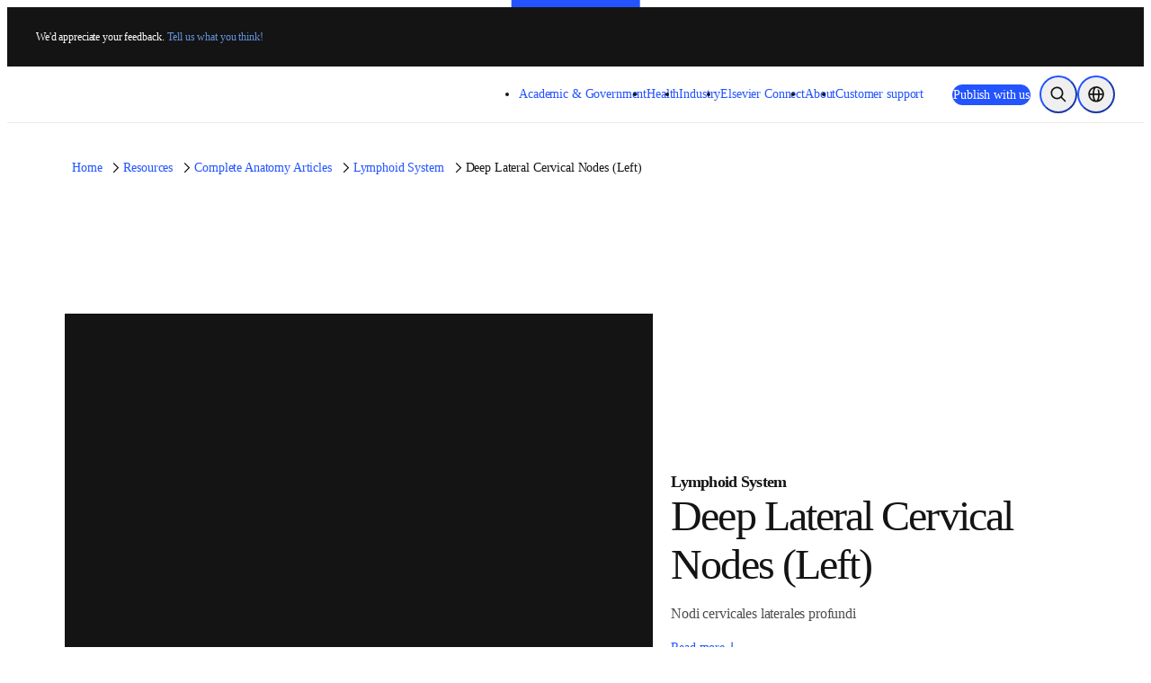

--- FILE ---
content_type: text/html; charset=utf-8
request_url: https://www.elsevier.com/resources/anatomy/lymphoid-system/lymph-nodes/deep-lateral-cervical-nodes-left/20836
body_size: 47230
content:
<!DOCTYPE html><html class="no-js" lang="en-us"><head><meta charSet="utf-8" data-next-head=""/><meta name="viewport" content="width=device-width" data-next-head=""/><link rel="preconnect" href="https://analytics.notify.elsevier.com" data-next-head=""/><link rel="preconnect" href="https://sp.notify.elsevier.com" data-next-head=""/><link rel="preconnect" href="https://cdn.cookielaw.org" data-next-head=""/><link rel="preconnect" href="https://js-agent.newrelic.com" data-next-head=""/><link rel="preconnect" href="https://images.ctfassets.net" data-next-head=""/><link rel="preconnect" href="https://cdn.optimizely.com" data-next-head=""/><link rel="icon" href="/images/elsevier-favicon.png" type="image/png" data-next-head=""/><link rel="icon" href="/images/elsevier-favicon.svg" type="image/svg+xml" data-next-head=""/><link rel="apple-touch-icon" href="/images/elsevier-apple-touch-icon.png" data-next-head=""/><link rel="manifest" href="/manifest.json" data-next-head=""/><meta name="google-site-verification" content="0-8Ig3YtfzbeUxQdZ-TM_y8P_se41D4JrW3e0o8xgdk" data-next-head=""/><meta property="og:locale" content="en" data-next-head=""/><meta property="og:type" content="website" data-next-head=""/><meta property="og:title" content="Deep Lateral Cervical Nodes (Left) | Complete Anatomy" data-next-head=""/><meta property="og:description" content="Explore the drainage route of lymphatic fluid from the head via the deep lateral cervical nodes in the neck. Learn about their divisions and functions." data-next-head=""/><meta property="og:url" content="https://www.elsevier.com/resources/anatomy/lymphoid-system/lymph-nodes/deep-lateral-cervical-nodes-left/20836" data-next-head=""/><meta property="og:site_name" content="www.elsevier.com" data-next-head=""/><meta property="og:image" content="https://cdn.3d4medical.com/complete_anatomy-userdata/video-sticky/c6/12038cce7b.webp?w=1200&amp;q=75" data-next-head=""/><meta name="twitter:card" content="summary_large_image" data-next-head=""/><meta name="twitter:image" content="https://cdn.3d4medical.com/complete_anatomy-userdata/video-sticky/c6/12038cce7b.webp?w=1200&amp;q=75" data-next-head=""/><meta name="twitter:description" content="Explore the drainage route of lymphatic fluid from the head via the deep lateral cervical nodes in the neck. Learn about their divisions and functions." data-next-head=""/><meta name="twitter:site" content="@ElsevierConnect" data-next-head=""/><meta name="twitter:title" content="Deep Lateral Cervical Nodes (Left) | Complete Anatomy" data-next-head=""/><title data-next-head="">Deep Lateral Cervical Nodes (Left) | Complete Anatomy</title><meta name="description" content="Explore the drainage route of lymphatic fluid from the head via the deep lateral cervical nodes in the neck. Learn about their divisions and functions." data-next-head=""/><link rel="canonical" href="https://www.elsevier.com/resources/anatomy/lymphoid-system/lymph-nodes/deep-lateral-cervical-nodes-left/20836" data-next-head=""/><link rel="preload" href="/_next/static/css/64383334bca582c3.css" as="style"/><link rel="preload" href="/_next/static/css/e3f9ce7b483c29db.css" as="style"/><script>;window.NREUM||(NREUM={});NREUM.init={allow_bfcache:true,distributed_tracing:{enabled:true},privacy:{cookies_enabled:false},ajax:{deny_list:["bam.nr-data.net"]}};
    ;NREUM.loader_config={accountID:"3344122",trustKey:"2038175",agentID:"1588666277",licenseKey:"NRJS-8ad1606bcb8deff2157",applicationID:"1588666277"};
    ;NREUM.info={beacon:"bam.nr-data.net",errorBeacon:"bam.nr-data.net",licenseKey:"NRJS-8ad1606bcb8deff2157",applicationID:"1588666277",sa:1};
    ;(()=>{var e,t,r={9071:(e,t,r)=>{"use strict";r.d(t,{I:()=>n});var n=0,i=navigator.userAgent.match(/Firefox[\/\s](\d+\.\d+)/);i&&(n=+i[1])},6562:(e,t,r)=>{"use strict";r.d(t,{P_:()=>p,Mt:()=>v,C5:()=>f,DL:()=>y,OP:()=>k,lF:()=>H,Yu:()=>E,Dg:()=>g,CX:()=>d,GE:()=>w,sU:()=>L});var n={};r.r(n),r.d(n,{agent:()=>A,match:()=>S,version:()=>O});var i=r(6797),o=r(909),a=r(8610);class s{constructor(e,t){try{if(!e||"object"!=typeof e)return(0,a.Z)("New setting a Configurable requires an object as input");if(!t||"object"!=typeof t)return(0,a.Z)("Setting a Configurable requires a model to set its initial properties");Object.assign(this,t),Object.entries(e).forEach((e=>{let[t,r]=e;const n=(0,o.q)(t);n.length&&r&&"object"==typeof r&&n.forEach((e=>{e in r&&((0,a.Z)('"'.concat(e,'" is a protected attribute and can not be changed in feature ').concat(t,".  It will have no effect.")),delete r[e])})),this[t]=r}))}catch(e){(0,a.Z)("An error occured while setting a Configurable",e)}}}const c={beacon:i.ce.beacon,errorBeacon:i.ce.errorBeacon,licenseKey:void 0,applicationID:void 0,sa:void 0,queueTime:void 0,applicationTime:void 0,ttGuid:void 0,user:void 0,account:void 0,product:void 0,extra:void 0,jsAttributes:{},userAttributes:void 0,atts:void 0,transactionName:void 0,tNamePlain:void 0},u={};function f(e){if(!e)throw new Error("All info objects require an agent identifier!");if(!u[e])throw new Error("Info for ".concat(e," was never set"));return u[e]}function d(e,t){if(!e)throw new Error("All info objects require an agent identifier!");u[e]=new s(t,c),(0,i.Qy)(e,u[e],"info")}const l={allow_bfcache:!0,privacy:{cookies_enabled:!0},ajax:{deny_list:void 0,enabled:!0,harvestTimeSeconds:10},distributed_tracing:{enabled:void 0,exclude_newrelic_header:void 0,cors_use_newrelic_header:void 0,cors_use_tracecontext_headers:void 0,allowed_origins:void 0},ssl:void 0,obfuscate:void 0,jserrors:{enabled:!0,harvestTimeSeconds:10},metrics:{enabled:!0},page_action:{enabled:!0,harvestTimeSeconds:30},page_view_event:{enabled:!0},page_view_timing:{enabled:!0,harvestTimeSeconds:30,long_task:!1},session_trace:{enabled:!0,harvestTimeSeconds:10},spa:{enabled:!0,harvestTimeSeconds:10}},h={};function p(e){if(!e)throw new Error("All configuration objects require an agent identifier!");if(!h[e])throw new Error("Configuration for ".concat(e," was never set"));return h[e]}function g(e,t){if(!e)throw new Error("All configuration objects require an agent identifier!");h[e]=new s(t,l),(0,i.Qy)(e,h[e],"config")}function v(e,t){if(!e)throw new Error("All configuration objects require an agent identifier!");var r=p(e);if(r){for(var n=t.split("."),i=0;i<n.length-1;i++)if("object"!=typeof(r=r[n[i]]))return;r=r[n[n.length-1]]}return r}const m={accountID:void 0,trustKey:void 0,agentID:void 0,licenseKey:void 0,applicationID:void 0,xpid:void 0},b={};function y(e){if(!e)throw new Error("All loader-config objects require an agent identifier!");if(!b[e])throw new Error("LoaderConfig for ".concat(e," was never set"));return b[e]}function w(e,t){if(!e)throw new Error("All loader-config objects require an agent identifier!");b[e]=new s(t,m),(0,i.Qy)(e,b[e],"loader_config")}const E=(0,i.mF)().o;var T=r(2053),A=null,O=null;if(navigator.userAgent){var x=navigator.userAgent,_=x.match(/Version\/(\S+)\s+Safari/);_&&-1===x.indexOf("Chrome")&&-1===x.indexOf("Chromium")&&(A="Safari",O=_[1])}function S(e,t){if(!A)return!1;if(e!==A)return!1;if(!t)return!0;if(!O)return!1;for(var r=O.split("."),n=t.split("."),i=0;i<n.length;i++)if(n[i]!==r[i])return!1;return!0}var j=r(5526),P=r(2374);const D="NRBA_SESSION_ID";function N(){if(!P.il)return null;try{let e;return null===(e=window.sessionStorage.getItem(D))&&(e=(0,j.ky)(16),window.sessionStorage.setItem(D,e)),e}catch(e){return null}}var C=r(8226);const I=e=>({customTransaction:void 0,disabled:!1,isolatedBacklog:!1,loaderType:void 0,maxBytes:3e4,offset:(0,T.yf)(),onerror:void 0,origin:""+P._A.location,ptid:void 0,releaseIds:{},sessionId:1==v(e,"privacy.cookies_enabled")?N():null,xhrWrappable:"function"==typeof P._A.XMLHttpRequest?.prototype?.addEventListener,userAgent:n,version:C.q}),R={};function k(e){if(!e)throw new Error("All runtime objects require an agent identifier!");if(!R[e])throw new Error("Runtime for ".concat(e," was never set"));return R[e]}function L(e,t){if(!e)throw new Error("All runtime objects require an agent identifier!");R[e]=new s(t,I(e)),(0,i.Qy)(e,R[e],"runtime")}function H(e){return function(e){try{const t=f(e);return!!t.licenseKey&&!!t.errorBeacon&&!!t.applicationID}catch(e){return!1}}(e)}},8226:(e,t,r)=>{"use strict";r.d(t,{q:()=>n});const n="1227.PROD"},9557:(e,t,r)=>{"use strict";r.d(t,{w:()=>o});var n=r(8610);const i={agentIdentifier:""};class o{constructor(e){try{if("object"!=typeof e)return(0,n.Z)("shared context requires an object as input");this.sharedContext={},Object.assign(this.sharedContext,i),Object.entries(e).forEach((e=>{let[t,r]=e;Object.keys(i).includes(t)&&(this.sharedContext[t]=r)}))}catch(e){(0,n.Z)("An error occured while setting SharedContext",e)}}}},4329:(e,t,r)=>{"use strict";r.d(t,{L:()=>f,R:()=>c});var n=r(3752),i=r(7022),o=r(4045),a=r(2325);const s={};function c(e,t){const r={staged:!1,priority:a.p[t]||0};u(e),s[e].get(t)||s[e].set(t,r)}function u(e){e&&(s[e]||(s[e]=new Map))}function f(){let e=arguments.length>0&&void 0!==arguments[0]?arguments[0]:"",t=arguments.length>1&&void 0!==arguments[1]?arguments[1]:"feature";if(u(e),!e||!s[e].get(t))return a(t);s[e].get(t).staged=!0;const r=Array.from(s[e]);function a(t){const r=e?n.ee.get(e):n.ee,a=o.X.handlers;if(r.backlog&&a){var s=r.backlog[t],c=a[t];if(c){for(var u=0;s&&u<s.length;++u)d(s[u],c);(0,i.D)(c,(function(e,t){(0,i.D)(t,(function(t,r){r[0].on(e,r[1])}))}))}delete a[t],r.backlog[t]=null,r.emit("drain-"+t,[])}}r.every((e=>{let[t,r]=e;return r.staged}))&&(r.sort(((e,t)=>e[1].priority-t[1].priority)),r.forEach((e=>{let[t]=e;a(t)})))}function d(e,t){var r=e[1];(0,i.D)(t[r],(function(t,r){var n=e[0];if(r[0]===n){var i=r[1],o=e[3],a=e[2];i.apply(o,a)}}))}},3752:(e,t,r)=>{"use strict";r.d(t,{c:()=>d,ee:()=>u});var n=r(6797),i=r(3916),o=r(7022),a=r(6562),s="nr@context";let c=(0,n.fP)();var u;function f(){}function d(e){return(0,i.X)(e,s,l)}function l(){return new f}function h(){u.aborted=!0,u.backlog={}}c.ee?u=c.ee:(u=function e(t,r){var n={},c={},d={},p=!1;try{p=16===r.length&&(0,a.OP)(r).isolatedBacklog}catch(e){}var g={on:b,addEventListener:b,removeEventListener:y,emit:m,get:E,listeners:w,context:v,buffer:T,abort:h,aborted:!1,isBuffering:A,debugId:r,backlog:p?{}:t&&"object"==typeof t.backlog?t.backlog:{}};return g;function v(e){return e&&e instanceof f?e:e?(0,i.X)(e,s,l):l()}function m(e,r,n,i,o){if(!1!==o&&(o=!0),!u.aborted||i){t&&o&&t.emit(e,r,n);for(var a=v(n),s=w(e),f=s.length,d=0;d<f;d++)s[d].apply(a,r);var l=O()[c[e]];return l&&l.push([g,e,r,a]),a}}function b(e,t){n[e]=w(e).concat(t)}function y(e,t){var r=n[e];if(r)for(var i=0;i<r.length;i++)r[i]===t&&r.splice(i,1)}function w(e){return n[e]||[]}function E(t){return d[t]=d[t]||e(g,t)}function T(e,t){var r=O();g.aborted||(0,o.D)(e,(function(e,n){t=t||"feature",c[n]=t,t in r||(r[t]=[])}))}function A(e){return!!O()[c[e]]}function O(){return g.backlog}}(void 0,"globalEE"),c.ee=u)},9252:(e,t,r)=>{"use strict";r.d(t,{E:()=>n,p:()=>i});var n=r(3752).ee.get("handle");function i(e,t,r,i,o){o?(o.buffer([e],i),o.emit(e,t,r)):(n.buffer([e],i),n.emit(e,t,r))}},4045:(e,t,r)=>{"use strict";r.d(t,{X:()=>o});var n=r(9252);o.on=a;var i=o.handlers={};function o(e,t,r,o){a(o||n.E,i,e,t,r)}function a(e,t,r,i,o){o||(o="feature"),e||(e=n.E);var a=t[o]=t[o]||{};(a[r]=a[r]||[]).push([e,i])}},8544:(e,t,r)=>{"use strict";r.d(t,{bP:()=>s,iz:()=>c,m$:()=>a});var n=r(2374);let i=!1,o=!1;try{const e={get passive(){return i=!0,!1},get signal(){return o=!0,!1}};n._A.addEventListener("test",null,e),n._A.removeEventListener("test",null,e)}catch(e){}function a(e,t){return i||o?{capture:!!e,passive:i,signal:t}:!!e}function s(e,t){let r=arguments.length>2&&void 0!==arguments[2]&&arguments[2];window.addEventListener(e,t,a(r))}function c(e,t){let r=arguments.length>2&&void 0!==arguments[2]&&arguments[2];document.addEventListener(e,t,a(r))}},5526:(e,t,r)=>{"use strict";r.d(t,{Ht:()=>a,M:()=>o,Rl:()=>i,ky:()=>s});var n=r(2374);function i(){var e=null,t=0,r=n._A?.crypto||n._A?.msCrypto;function i(){return e?15&e[t++]:16*Math.random()|0}r&&r.getRandomValues&&(e=r.getRandomValues(new Uint8Array(31)));for(var o,a="xxxxxxxx-xxxx-4xxx-yxxx-xxxxxxxxxxxx",s="",c=0;c<a.length;c++)s+="x"===(o=a[c])?i().toString(16):"y"===o?(o=3&i()|8).toString(16):o;return s}function o(){return s(16)}function a(){return s(32)}function s(e){var t=null,r=0,n=self.crypto||self.msCrypto;n&&n.getRandomValues&&Uint8Array&&(t=n.getRandomValues(new Uint8Array(31)));for(var i=[],o=0;o<e;o++)i.push(a().toString(16));return i.join("");function a(){return t?15&t[r++]:16*Math.random()|0}}},2053:(e,t,r)=>{"use strict";r.d(t,{nb:()=>s,os:()=>c,yf:()=>a,zO:()=>o});var n=(new Date).getTime(),i=n;function o(){return performance?.now?Math.round(performance.now()):(n=Math.max((new Date).getTime(),n))-i}function a(){return n}function s(e){i=e}function c(){return i}},6625:(e,t,r)=>{"use strict";r.d(t,{s:()=>a,v:()=>s});var n=r(8283),i=r(2053),o=r(2374);let a=!0;function s(e){var t=function(){a=!1;const e=o._A?.performance?.timeOrigin||o._A?.performance?.timing?.navigationStart;if(!e)return;return Math.round(e)}();t&&((0,n.B)(e,"starttime",t),(0,i.nb)(t))}},8283:(e,t,r)=>{"use strict";r.d(t,{B:()=>o,L:()=>a});var n=r(2053),i={};function o(e,t,r){void 0===r&&(r=(0,n.zO)()+(0,n.os)()),i[e]=i[e]||{},i[e][t]=r}function a(e,t,r,n){const o=e.sharedContext.agentIdentifier;var a=i[o]?.[r],s=i[o]?.[n];void 0!==a&&void 0!==s&&e.store("measures",t,{value:s-a})}},2545:(e,t,r)=>{"use strict";r.d(t,{L:()=>c});var n=r(9071),i=r(8544),o=r(8305),a=r(2374),s=r(6998);if(a.v6){a._A.cleanupTasks=[];const e=a._A.close;a._A.close=()=>{for(let e of a._A.cleanupTasks)e();e()}}function c(e,t){if(a.il)if(t)(0,s.N)(e,!0),(0,i.bP)("pagehide",e);else{var r=(0,o.Z)(e);!n.I||navigator.sendBeacon?(0,i.bP)("pagehide",r):(0,i.bP)("beforeunload",r),(0,i.bP)("unload",r)}else a.v6&&a._A.cleanupTasks.push(e)}},6368:(e,t,r)=>{"use strict";r.d(t,{e:()=>o});var n=r(2374),i={};function o(e){if(e in i)return i[e];if(0===(e||"").indexOf("data:"))return{protocol:"data"};let t;var r=n._A?.location,o={};if(n.il)t=document.createElement("a"),t.href=e;else try{t=new URL(e,r.href)}catch(e){return o}o.port=t.port;var a=t.href.split("://");!o.port&&a[1]&&(o.port=a[1].split("/")[0].split("@").pop().split(":")[1]),o.port&&"0"!==o.port||(o.port="https"===a[0]?"443":"80"),o.hostname=t.hostname||r.hostname,o.pathname=t.pathname,o.protocol=a[0],"/"!==o.pathname.charAt(0)&&(o.pathname="/"+o.pathname);var s=!t.protocol||":"===t.protocol||t.protocol===r.protocol,c=t.hostname===r.hostname&&t.port===r.port;return o.sameOrigin=s&&(!t.hostname||c),"/"===o.pathname&&(i[e]=o),o}},8610:(e,t,r)=>{"use strict";function n(e,t){console&&console.warn&&"function"==typeof console.warn&&(console.warn("New Relic: ".concat(e)),t&&console.warn(t))}r.d(t,{Z:()=>n})},3916:(e,t,r)=>{"use strict";r.d(t,{X:()=>i});var n=Object.prototype.hasOwnProperty;function i(e,t,r){if(n.call(e,t))return e[t];var i=r();if(Object.defineProperty&&Object.keys)try{return Object.defineProperty(e,t,{value:i,writable:!0,enumerable:!1}),i}catch(e){}return e[t]=i,i}},2374:(e,t,r)=>{"use strict";r.d(t,{_A:()=>o,il:()=>n,lW:()=>a,v6:()=>i});const n=Boolean("undefined"!=typeof window&&window.document),i=Boolean("undefined"!=typeof WorkerGlobalScope&&self.navigator instanceof WorkerNavigator);let o=(()=>{if(n)return window;if(i){if("undefined"!=typeof globalThis&&globalThis instanceof WorkerGlobalScope)return globalThis;if(self instanceof WorkerGlobalScope)return self}throw new Error('New Relic browser agent shutting down due to error: Unable to locate global scope. This is possibly due to code redefining browser global variables like "self" and "window".')})();function a(){return o}},7022:(e,t,r)=>{"use strict";r.d(t,{D:()=>i});var n=Object.prototype.hasOwnProperty;function i(e,t){var r=[],i="",o=0;for(i in e)n.call(e,i)&&(r[o]=t(i,e[i]),o+=1);return r}},8305:(e,t,r)=>{"use strict";r.d(t,{Z:()=>o});var n=r(8683),i=r.n(n);function o(e){var t,r=!1;return function(){return r?t:(r=!0,t=e.apply(this,i()(arguments)))}}},2650:(e,t,r)=>{"use strict";r.d(t,{K:()=>a,b:()=>o});var n=r(8544);function i(){return"undefined"==typeof document||"complete"===document.readyState}function o(e,t){if(i())return e();(0,n.bP)("load",e,t)}function a(e){if(i())return e();(0,n.iz)("DOMContentLoaded",e)}},6797:(e,t,r)=>{"use strict";r.d(t,{EZ:()=>u,Qy:()=>c,ce:()=>o,fP:()=>a,gG:()=>f,mF:()=>s});var n=r(2053),i=r(2374);const o={beacon:"bam.nr-data.net",errorBeacon:"bam.nr-data.net"};function a(){return i._A.NREUM||(i._A.NREUM={}),void 0===i._A.newrelic&&(i._A.newrelic=i._A.NREUM),i._A.NREUM}function s(){let e=a();return e.o||(e.o={ST:i._A.setTimeout,SI:i._A.setImmediate,CT:i._A.clearTimeout,XHR:i._A.XMLHttpRequest,REQ:i._A.Request,EV:i._A.Event,PR:i._A.Promise,MO:i._A.MutationObserver,FETCH:i._A.fetch}),e}function c(e,t,r){let i=a();const o=i.initializedAgents||{},s=o[e]||{};return Object.keys(s).length||(s.initializedAt={ms:(0,n.zO)(),date:new Date}),i.initializedAgents={...o,[e]:{...s,[r]:t}},i}function u(e,t){a()[e]=t}function f(){return function(){let e=a();const t=e.info||{};e.info={beacon:o.beacon,errorBeacon:o.errorBeacon,...t}}(),function(){let e=a();const t=e.init||{};e.init={...t}}(),s(),function(){let e=a();const t=e.loader_config||{};e.loader_config={...t}}(),a()}},6998:(e,t,r)=>{"use strict";r.d(t,{N:()=>i,e:()=>o});var n=r(8544);function i(e){let t=arguments.length>1&&void 0!==arguments[1]&&arguments[1];return void(0,n.iz)("visibilitychange",(function(){if(t){if("hidden"!=document.visibilityState)return;e()}e(document.visibilityState)}))}function o(){return"hidden"===document.visibilityState?-1:1/0}},6408:(e,t,r)=>{"use strict";r.d(t,{W:()=>i});var n=r(2374);function i(){return"function"==typeof n._A?.PerformanceObserver}},8675:(e,t,r)=>{"use strict";r.d(t,{t:()=>n});const n=r(2325).D.ajax},8322:(e,t,r)=>{"use strict";r.d(t,{A:()=>i,t:()=>n});const n=r(2325).D.jserrors,i="nr@seenError"},6034:(e,t,r)=>{"use strict";r.d(t,{gF:()=>o,mY:()=>i,t9:()=>n,vz:()=>s,xS:()=>a});const n=r(2325).D.metrics,i="sm",o="cm",a="storeSupportabilityMetrics",s="storeEventMetrics"},6486:(e,t,r)=>{"use strict";r.d(t,{t:()=>n});const n=r(2325).D.pageAction},2484:(e,t,r)=>{"use strict";r.d(t,{t:()=>n});const n=r(2325).D.pageViewEvent},6382:(e,t,r)=>{"use strict";r.d(t,{t:()=>n});const n=r(2325).D.pageViewTiming},2628:(e,t,r)=>{"use strict";r.r(t),r.d(t,{ADD_EVENT_LISTENER:()=>g,BST_RESOURCE:()=>a,BST_TIMER:()=>l,END:()=>u,FEATURE_NAME:()=>i,FN_END:()=>d,FN_START:()=>f,ORIG_EVENT:()=>p,PUSH_STATE:()=>h,RESOURCE:()=>s,RESOURCE_TIMING_BUFFER_FULL:()=>o,START:()=>c});var n=r(6562);const i=r(2325).D.sessionTrace,o="resourcetimingbufferfull",a="bstResource",s="resource",c="-start",u="-end",f="fn"+c,d="fn"+u,l="bstTimer",h="pushState",p=n.Yu.EV,g="addEventListener"},755:(e,t,r)=>{"use strict";r.r(t),r.d(t,{BODY:()=>T,CB_END:()=>A,CB_START:()=>u,END:()=>E,FEATURE_NAME:()=>i,FETCH:()=>x,FETCH_BODY:()=>m,FETCH_DONE:()=>v,FETCH_START:()=>g,FN_END:()=>c,FN_START:()=>s,INTERACTION:()=>l,INTERACTION_API:()=>f,INTERACTION_EVENTS:()=>o,JSONP_END:()=>b,JSONP_NODE:()=>p,JS_TIME:()=>O,MAX_TIMER_BUDGET:()=>a,REMAINING:()=>d,SPA_NODE:()=>h,START:()=>w,originalSetTimeout:()=>y});var n=r(6562);r(2374);const i=r(2325).D.spa,o=["click","submit","keypress","keydown","keyup","change"],a=999,s="fn-start",c="fn-end",u="cb-start",f="api-ixn-",d="remaining",l="interaction",h="spaNode",p="jsonpNode",g="fetch-start",v="fetch-done",m="fetch-body-",b="jsonp-end",y=n.Yu.ST,w="-start",E="-end",T="-body",A="cb"+E,O="jsTime",x="fetch"},1509:(e,t,r)=>{"use strict";r.d(t,{W:()=>s});var n=r(6562),i=r(3752),o=r(2384),a=r(6797);class s{constructor(e,t,r){this.agentIdentifier=e,this.aggregator=t,this.ee=i.ee.get(e,(0,n.OP)(this.agentIdentifier).isolatedBacklog),this.featureName=r,this.blocked=!1,this.checkConfiguration()}checkConfiguration(){if(!(0,n.lF)(this.agentIdentifier)){let e={...(0,a.gG)().info?.jsAttributes};try{e={...e,...(0,n.C5)(this.agentIdentifier)?.jsAttributes}}catch(e){}(0,o.j)(this.agentIdentifier,{...(0,a.gG)(),info:{...(0,a.gG)().info,jsAttributes:e}})}}}},2384:(e,t,r)=>{"use strict";r.d(t,{j:()=>w});var n=r(8683),i=r.n(n),o=r(2325),a=r(6562),s=r(9252),c=r(7022),u=r(3752),f=r(2053),d=r(4329),l=r(2650),h=r(2374),p=r(8610),g=r(6034);function v(e){["setErrorHandler","finished","addToTrace","inlineHit","addRelease","addPageAction","setCurrentRouteName","setPageViewName","setCustomAttribute","interaction","noticeError"].forEach((t=>{e[t]=function(){for(var r=arguments.length,n=new Array(r),i=0;i<r;i++)n[i]=arguments[i];return function(t){for(var r=arguments.length,n=new Array(r>1?r-1:0),i=1;i<r;i++)n[i-1]=arguments[i];Object.values(e.initializedAgents).forEach((e=>{e.exposed&&e.api[t]&&e.api[t](...n)}))}(t,...n)}}))}var m=r(6797);const b={stn:[o.D.sessionTrace],err:[o.D.jserrors,o.D.metrics],ins:[o.D.pageAction],spa:[o.D.spa]};const y={};function w(e){let t=arguments.length>1&&void 0!==arguments[1]?arguments[1]:{},n=arguments.length>2?arguments[2]:void 0,w=arguments.length>3?arguments[3]:void 0,{init:E,info:T,loader_config:A,runtime:O={loaderType:n},exposed:x=!0}=t;const _=(0,m.gG)();let S={};return T||(E=_.init,T=_.info,A=_.loader_config,S=_),h.v6&&(T.jsAttributes={...T.jsAttributes,isWorker:!0}),(0,a.CX)(e,T),(0,a.Dg)(e,E||{}),(0,a.GE)(e,A||{}),(0,a.sU)(e,O),function(e,t,n){n||(0,d.R)(e,"api"),v(t);var m=u.ee.get(e),b=m.get("tracer"),y="api-",w=y+"ixn-";function E(){}(0,c.D)(["setErrorHandler","finished","addToTrace","inlineHit","addRelease"],(function(e,r){t[r]=A(y,r,!0,"api")})),t.addPageAction=A(y,"addPageAction",!0,o.D.pageAction),t.setCurrentRouteName=A(y,"routeName",!0,o.D.spa),t.setPageViewName=function(t,r){if("string"==typeof t)return"/"!==t.charAt(0)&&(t="/"+t),(0,a.OP)(e).customTransaction=(r||"http://custom.transaction")+t,A(y,"setPageViewName",!0,"api")()},t.setCustomAttribute=function(t,r){const n=(0,a.C5)(e);return(0,a.CX)(e,{...n,jsAttributes:{...n.jsAttributes,[t]:r}}),A(y,"setCustomAttribute",!0,"api")()},t.interaction=function(){return(new E).get()};var T=E.prototype={createTracer:function(e,t){var r={},n=this,i="function"==typeof t;return(0,s.p)(w+"tracer",[(0,f.zO)(),e,r],n,o.D.spa,m),function(){if(b.emit((i?"":"no-")+"fn-start",[(0,f.zO)(),n,i],r),i)try{return t.apply(this,arguments)}catch(e){throw b.emit("fn-err",[arguments,this,"string"==typeof e?new Error(e):e],r),e}finally{b.emit("fn-end",[(0,f.zO)()],r)}}}};function A(e,t,r,n){return function(){return(0,s.p)(g.xS,["API/"+t+"/called"],void 0,o.D.metrics,m),(0,s.p)(e+t,[(0,f.zO)()].concat(i()(arguments)),r?null:this,n,m),r?void 0:this}}function O(){r.e(439).then(r.bind(r,5692)).then((t=>{let{setAPI:r}=t;r(e),(0,d.L)(e,"api")})).catch((()=>(0,p.Z)("Downloading runtime APIs failed...")))}(0,c.D)("actionText,setName,setAttribute,save,ignore,onEnd,getContext,end,get".split(","),(function(e,t){T[t]=A(w,t,void 0,o.D.spa)})),t.noticeError=function(e,t){"string"==typeof e&&(e=new Error(e)),(0,s.p)(g.xS,["API/noticeError/called"],void 0,o.D.metrics,m),(0,s.p)("err",[e,(0,f.zO)(),!1,t],void 0,o.D.jserrors,m)},h.v6?O():(0,l.b)((()=>O()),!0)}(e,S,w),(0,m.Qy)(e,_,"api"),(0,m.Qy)(e,x,"exposed"),(0,m.EZ)("activatedFeatures",y),(0,m.EZ)("setToken",(t=>function(e,t){var r=u.ee.get(t);e&&"object"==typeof e&&((0,c.D)(e,(function(e,t){if(!t)return(b[e]||[]).forEach((t=>{(0,s.p)("block-"+e,[],void 0,t,r)}));y[e]||((0,s.p)("feat-"+e,[],void 0,b[e],r),y[e]=!0)})),(0,d.L)(t,o.D.pageViewEvent))}(t,e))),S}},909:(e,t,r)=>{"use strict";r.d(t,{Z:()=>i,q:()=>o});var n=r(2325);function i(e){switch(e){case n.D.ajax:return[n.D.jserrors];case n.D.sessionTrace:return[n.D.ajax,n.D.pageViewEvent];case n.D.pageViewTiming:return[n.D.pageViewEvent];default:return[]}}function o(e){return e===n.D.jserrors?[]:["auto"]}},2325:(e,t,r)=>{"use strict";r.d(t,{D:()=>n,p:()=>i});const n={ajax:"ajax",jserrors:"jserrors",metrics:"metrics",pageAction:"page_action",pageViewEvent:"page_view_event",pageViewTiming:"page_view_timing",sessionTrace:"session_trace",spa:"spa"},i={[n.pageViewEvent]:1,[n.pageViewTiming]:2,[n.metrics]:3,[n.jserrors]:4,[n.ajax]:5,[n.sessionTrace]:6,[n.pageAction]:7,[n.spa]:8}},8683:e=>{e.exports=function(e,t,r){t||(t=0),void 0===r&&(r=e?e.length:0);for(var n=-1,i=r-t||0,o=Array(i<0?0:i);++n<i;)o[n]=e[t+n];return o}}},n={};function i(e){var t=n[e];if(void 0!==t)return t.exports;var o=n[e]={exports:{}};return r[e](o,o.exports,i),o.exports}i.m=r,i.n=e=>{var t=e&&e.__esModule?()=>e.default:()=>e;return i.d(t,{a:t}),t},i.d=(e,t)=>{for(var r in t)i.o(t,r)&&!i.o(e,r)&&Object.defineProperty(e,r,{enumerable:!0,get:t[r]})},i.f={},i.e=e=>Promise.all(Object.keys(i.f).reduce(((t,r)=>(i.f[r](e,t),t)),[])),i.u=e=>(({78:"page_action-aggregate",147:"metrics-aggregate",193:"session_trace-aggregate",317:"jserrors-aggregate",348:"page_view_timing-aggregate",439:"async-api",729:"lazy-loader",786:"page_view_event-aggregate",873:"spa-aggregate",898:"ajax-aggregate"}[e]||e)+"."+{78:"2f41aaf7",147:"28086cfb",178:"52056f28",193:"545db67a",317:"941c6e17",348:"a7d9d7be",439:"737e0ca6",729:"540ab0d1",786:"2ae3c96c",873:"494130b7",898:"52cc993d"}[e]+"-1227.min.js"),i.o=(e,t)=>Object.prototype.hasOwnProperty.call(e,t),e={},t="NRBA:",i.l=(r,n,o,a)=>{if(e[r])e[r].push(n);else{var s,c;if(void 0!==o)for(var u=document.getElementsByTagName("script"),f=0;f<u.length;f++){var d=u[f];if(d.getAttribute("src")==r||d.getAttribute("data-webpack")==t+o){s=d;break}}s||(c=!0,(s=document.createElement("script")).charset="utf-8",s.timeout=120,i.nc&&s.setAttribute("nonce",i.nc),s.setAttribute("data-webpack",t+o),s.src=r),e[r]=[n];var l=(t,n)=>{s.onerror=s.onload=null,clearTimeout(h);var i=e[r];if(delete e[r],s.parentNode&&s.parentNode.removeChild(s),i&&i.forEach((e=>e(n))),t)return t(n)},h=setTimeout(l.bind(null,void 0,{type:"timeout",target:s}),12e4);s.onerror=l.bind(null,s.onerror),s.onload=l.bind(null,s.onload),c&&document.head.appendChild(s)}},i.r=e=>{"undefined"!=typeof Symbol&&Symbol.toStringTag&&Object.defineProperty(e,Symbol.toStringTag,{value:"Module"}),Object.defineProperty(e,"__esModule",{value:!0})},i.p="https://js-agent.newrelic.com/",(()=>{var e={134:0,935:0};i.f.j=(t,r)=>{var n=i.o(e,t)?e[t]:void 0;if(0!==n)if(n)r.push(n[2]);else{var o=new Promise(((r,i)=>n=e[t]=[r,i]));r.push(n[2]=o);var a=i.p+i.u(t),s=new Error;i.l(a,(r=>{if(i.o(e,t)&&(0!==(n=e[t])&&(e[t]=void 0),n)){var o=r&&("load"===r.type?"missing":r.type),a=r&&r.target&&r.target.src;s.message="Loading chunk "+t+" failed.\n("+o+": "+a+")",s.name="ChunkLoadError",s.type=o,s.request=a,n[1](s)}}),"chunk-"+t,t)}};var t=(t,r)=>{var n,o,[a,s,c]=r,u=0;if(a.some((t=>0!==e[t]))){for(n in s)i.o(s,n)&&(i.m[n]=s[n]);if(c)c(i)}for(t&&t(r);u<a.length;u++)o=a[u],i.o(e,o)&&e[o]&&e[o][0](),e[o]=0},r=window.webpackChunkNRBA=window.webpackChunkNRBA||[];r.forEach(t.bind(null,0)),r.push=t.bind(null,r.push.bind(r))})();var o={};(()=>{"use strict";i.r(o);var e=i(2325),t=i(6562);const r=Object.values(e.D);function n(e){const n={};return r.forEach((r=>{n[r]=function(e,r){return!1!==(0,t.Mt)(r,"".concat(e,".enabled"))}(r,e)})),n}var a=i(2384),s=i(909),c=i(9252),u=i(2053),f=i(8283),d=i(6625),l=i(4329),h=i(1509),p=i(2650),g=i(2374),v=i(8610);class m extends h.W{constructor(e,t,r){let n=!(arguments.length>3&&void 0!==arguments[3])||arguments[3];super(e,t,r),this.hasAggregator=!1,this.auto=n,this.abortHandler,n&&(0,l.R)(e,r)}importAggregator(){if(this.hasAggregator||!this.auto)return;this.hasAggregator=!0;const e=async()=>{try{const{lazyLoader:e}=await i.e(729).then(i.bind(i,8110)),{Aggregate:t}=await e(this.featureName,"aggregate");new t(this.agentIdentifier,this.aggregator)}catch(e){(0,v.Z)("Downloading ".concat(this.featureName," failed...")),this.abortHandler?.()}};g.v6?e():(0,p.b)((()=>e()),!0)}}var b,y,w,E=i(2484);class T extends m{constructor(e,t){let r=!(arguments.length>2&&void 0!==arguments[2])||arguments[2];super(e,t,E.t,r),(0,d.v)(e),(0,f.B)(e,"firstbyte",(0,u.yf)()),(0,p.K)((()=>this.measureDomContentLoaded())),(0,p.b)((()=>this.measureWindowLoaded()),!0),this.importAggregator()}measureWindowLoaded(){var t=(0,u.zO)();(0,f.B)(this.agentIdentifier,"onload",t+(0,u.os)()),(0,c.p)("timing",["load",t],void 0,e.D.pageViewTiming,this.ee)}measureDomContentLoaded(){(0,f.B)(this.agentIdentifier,"domContent",(0,u.zO)()+(0,u.os)())}}b=T,y="featureName",w=E.t,(y=function(e){var t=function(e,t){if("object"!=typeof e||null===e)return e;var r=e[Symbol.toPrimitive];if(void 0!==r){var n=r.call(e,t||"default");if("object"!=typeof n)return n;throw new TypeError("@@toPrimitive must return a primitive value.")}return("string"===t?String:Number)(e)}(e,"string");return"symbol"==typeof t?t:String(t)}(y))in b?Object.defineProperty(b,y,{value:w,enumerable:!0,configurable:!0,writable:!0}):b[y]=w;var A=i(9557),O=i(7022);class x extends A.w{constructor(e){super(e),this.aggregatedData={}}store(e,t,r,n,i){var o=this.getBucket(e,t,r,i);return o.metrics=function(e,t){t||(t={count:0});return t.count+=1,(0,O.D)(e,(function(e,r){t[e]=_(r,t[e])})),t}(n,o.metrics),o}merge(e,t,r,n,i){var o=this.getBucket(e,t,n,i);if(o.metrics){var a=o.metrics;a.count+=r.count,(0,O.D)(r,(function(e,t){if("count"!==e){var n=a[e],i=r[e];i&&!i.c?a[e]=_(i.t,n):a[e]=function(e,t){if(!t)return e;t.c||(t=S(t.t));return t.min=Math.min(e.min,t.min),t.max=Math.max(e.max,t.max),t.t+=e.t,t.sos+=e.sos,t.c+=e.c,t}(i,a[e])}}))}else o.metrics=r}storeMetric(e,t,r,n){var i=this.getBucket(e,t,r);return i.stats=_(n,i.stats),i}getBucket(e,t,r,n){this.aggregatedData[e]||(this.aggregatedData[e]={});var i=this.aggregatedData[e][t];return i||(i=this.aggregatedData[e][t]={params:r||{}},n&&(i.custom=n)),i}get(e,t){return t?this.aggregatedData[e]&&this.aggregatedData[e][t]:this.aggregatedData[e]}take(e){for(var t={},r="",n=!1,i=0;i<e.length;i++)t[r=e[i]]=j(this.aggregatedData[r]),t[r].length&&(n=!0),delete this.aggregatedData[r];return n?t:null}}function _(e,t){return null==e?function(e){e?e.c++:e={c:1};return e}(t):t?(t.c||(t=S(t.t)),t.c+=1,t.t+=e,t.sos+=e*e,e>t.max&&(t.max=e),e<t.min&&(t.min=e),t):{t:e}}function S(e){return{t:e,min:e,max:e,sos:e*e,c:1}}function j(e){return"object"!=typeof e?[]:(0,O.D)(e,P)}function P(e,t){return t}var D=i(6797),N=i(5526);var C,I=i(6998),R=i(8544),k=i(6382),L=-1,H=function(e){addEventListener("pageshow",(function(t){t.persisted&&(L=t.timeStamp,e(t))}),!0)},z=function(){return window.performance&&performance.getEntriesByType&&performance.getEntriesByType("navigation")[0]},M=function(){var e=z();return e&&e.activationStart||0},B=function(e,t){var r=z(),n="navigate";return L>=0?n="back-forward-cache":r&&(n=document.prerendering||M()>0?"prerender":document.wasDiscarded?"restore":r.type.replace(/_/g,"-")),{name:e,value:void 0===t?-1:t,rating:"good",delta:0,entries:[],id:"v3-".concat(Date.now(),"-").concat(Math.floor(8999999999999*Math.random())+1e12),navigationType:n}},F=function(e,t,r){try{if(PerformanceObserver.supportedEntryTypes.includes(e)){var n=new PerformanceObserver((function(e){Promise.resolve().then((function(){t(e.getEntries())}))}));return n.observe(Object.assign({type:e,buffered:!0},r||{})),n}}catch(e){}},U=function(e,t){var r=function r(n){"pagehide"!==n.type&&"hidden"!==document.visibilityState||(e(n),t&&(removeEventListener("visibilitychange",r,!0),removeEventListener("pagehide",r,!0)))};addEventListener("visibilitychange",r,!0),addEventListener("pagehide",r,!0)},V=function(e,t,r,n){var i,o;return function(a){t.value>=0&&(a||n)&&((o=t.value-(i||0))||void 0===i)&&(i=t.value,t.delta=o,t.rating=function(e,t){return e>t[1]?"poor":e>t[0]?"needs-improvement":"good"}(t.value,r),e(t))}},W=function(e){document.prerendering?addEventListener("prerenderingchange",(function(){return e()}),!0):e()},q=(new Date,0),G=1/0,X=0,$=function(e){e.forEach((function(e){e.interactionId&&(G=Math.min(G,e.interactionId),X=Math.max(X,e.interactionId),q=X?(X-G)/7+1:0)}))},Z=function(){return C?q:performance.interactionCount||0},Y=function(){"interactionCount"in performance||C||(C=F("event",$,{type:"event",buffered:!0,durationThreshold:0}))},Q=0,J=function(){return Z()-Q},K=[],ee={},te=function(e){var t=K[K.length-1],r=ee[e.interactionId];if(r||K.length<10||e.duration>t.latency){if(r)r.entries.push(e),r.latency=Math.max(r.latency,e.duration);else{var n={id:e.interactionId,latency:e.duration,entries:[e]};ee[n.id]=n,K.push(n)}K.sort((function(e,t){return t.latency-e.latency})),K.splice(10).forEach((function(e){delete ee[e.id]}))}},re=i(2545);class ne extends m{constructor(r,n){var i;let o=!(arguments.length>2&&void 0!==arguments[2])||arguments[2];if(super(r,n,k.t,o),i=this,g.il){if(this.pageHiddenTime=(0,I.e)(),this.performanceObserver,this.lcpPerformanceObserver,this.clsPerformanceObserver,this.fiRecorded=!1,"PerformanceObserver"in window&&"function"==typeof window.PerformanceObserver){this.performanceObserver=new PerformanceObserver((function(){return i.perfObserver(...arguments)}));try{this.performanceObserver.observe({entryTypes:["paint"]})}catch(e){}this.lcpPerformanceObserver=new PerformanceObserver((function(){return i.lcpObserver(...arguments)}));try{this.lcpPerformanceObserver.observe({entryTypes:["largest-contentful-paint"]})}catch(e){}this.clsPerformanceObserver=new PerformanceObserver((function(){return i.clsObserver(...arguments)}));try{this.clsPerformanceObserver.observe({type:"layout-shift",buffered:!0})}catch(e){}}this.fiRecorded=!1;["click","keydown","mousedown","pointerdown","touchstart"].forEach((e=>{(0,R.iz)(e,(function(){return i.captureInteraction(...arguments)}))})),function(e,t){t=t||{},W((function(){var r=[200,500];Y();var n,i=B("INP"),o=function(e){e.forEach((function(e){e.interactionId&&te(e),"first-input"===e.entryType&&!K.some((function(t){return t.entries.some((function(t){return e.duration===t.duration&&e.startTime===t.startTime}))}))&&te(e)}));var t,r=(t=Math.min(K.length-1,Math.floor(J()/50)),K[t]);r&&r.latency!==i.value&&(i.value=r.latency,i.entries=r.entries,n())},a=F("event",o,{durationThreshold:t.durationThreshold||40});n=V(e,i,r,t.reportAllChanges),a&&(a.observe({type:"first-input",buffered:!0}),U((function(){o(a.takeRecords()),i.value<0&&J()>0&&(i.value=0,i.entries=[]),n(!0)})),H((function(){K=[],Q=Z(),i=B("INP"),n=V(e,i,r,t.reportAllChanges)})))}))}((t=>{let{name:r,value:n,id:i}=t;(0,c.p)("timing",[r.toLowerCase(),n,{metricId:i}],void 0,e.D.pageViewTiming,this.ee)})),!0===(0,t.Mt)(this.agentIdentifier,"page_view_timing.long_task")&&(e=>{const t=t=>{t.forEach((t=>{const r={name:"LT",value:t.duration,info:{ltFrame:t.name,ltStart:t.startTime,ltCtr:t.attribution[0].containerType}};"window"!==r.info.ltCtr&&Object.assign(r.info,{ltCtrSrc:t.attribution[0].containerSrc,ltCtrId:t.attribution[0].containerId,ltCtrName:t.attribution[0].containerName}),e(r)}))};let r;try{PerformanceObserver.supportedEntryTypes.includes("longtask")&&(r=new PerformanceObserver((e=>{Promise.resolve().then((()=>{t(e.getEntries())}))})),r.observe({type:"longtask",buffered:!0}))}catch(e){}r&&(0,re.L)((()=>{t(r.takeRecords())}),!0)})((t=>{let{name:r,value:n,info:i}=t;(0,c.p)("timing",[r.toLowerCase(),n,i],void 0,e.D.pageViewTiming,this.ee)})),(0,I.N)((()=>{this.pageHiddenTime=(0,u.zO)(),(0,c.p)("docHidden",[this.pageHiddenTime],void 0,e.D.pageViewTiming,this.ee)}),!0),(0,R.bP)("pagehide",(()=>(0,c.p)("winPagehide",[(0,u.zO)()],void 0,e.D.pageViewTiming,this.ee))),this.importAggregator()}}perfObserver(t,r){t.getEntries().forEach((t=>{"first-paint"===t.name?(0,c.p)("timing",["fp",Math.floor(t.startTime)],void 0,e.D.pageViewTiming,this.ee):"first-contentful-paint"===t.name&&(0,c.p)("timing",["fcp",Math.floor(t.startTime)],void 0,e.D.pageViewTiming,this.ee)}))}lcpObserver(t,r){var n=t.getEntries();if(n.length>0){var i=n[n.length-1];if(this.pageHiddenTime<i.startTime)return;var o=[i],a=this.addConnectionAttributes({});a&&o.push(a),(0,c.p)("lcp",o,void 0,e.D.pageViewTiming,this.ee)}}clsObserver(t){t.getEntries().forEach((t=>{t.hadRecentInput||(0,c.p)("cls",[t],void 0,e.D.pageViewTiming,this.ee)}))}addConnectionAttributes(e){var t=navigator.connection||navigator.mozConnection||navigator.webkitConnection;if(t)return t.type&&(e["net-type"]=t.type),t.effectiveType&&(e["net-etype"]=t.effectiveType),t.rtt&&(e["net-rtt"]=t.rtt),t.downlink&&(e["net-dlink"]=t.downlink),e}captureInteraction(r){if(r instanceof t.Yu.EV&&!this.fiRecorded){var n=Math.round(r.timeStamp),i={type:r.type};this.addConnectionAttributes(i),n<=(0,u.zO)()?i.fid=(0,u.zO)()-n:n>(0,u.os)()&&n<=Date.now()?(n-=(0,u.os)(),i.fid=(0,u.zO)()-n):n=(0,u.zO)(),this.fiRecorded=!0,(0,c.p)("timing",["fi",n,i],void 0,e.D.pageViewTiming,this.ee)}}}!function(e,t,r){(t=function(e){var t=function(e,t){if("object"!=typeof e||null===e)return e;var r=e[Symbol.toPrimitive];if(void 0!==r){var n=r.call(e,t||"default");if("object"!=typeof n)return n;throw new TypeError("@@toPrimitive must return a primitive value.")}return("string"===t?String:Number)(e)}(e,"string");return"symbol"==typeof t?t:String(t)}(t))in e?Object.defineProperty(e,t,{value:r,enumerable:!0,configurable:!0,writable:!0}):e[t]=r}(ne,"featureName",k.t);const ie={dedicated:Boolean(g._A?.Worker),shared:Boolean(g._A?.SharedWorker),service:Boolean(g._A?.navigator?.serviceWorker)};let oe,ae,se;var ce=i(6034);class ue extends m{constructor(t,r){let n=!(arguments.length>2&&void 0!==arguments[2])||arguments[2];super(t,r,ce.t9,n),function(e){if(!oe){if(ie.dedicated){oe=Worker;try{g._A.Worker=r(oe,"Dedicated")}catch(e){o(e,"Dedicated")}if(ie.shared){ae=SharedWorker;try{g._A.SharedWorker=r(ae,"Shared")}catch(e){o(e,"Shared")}}else n("Shared");if(ie.service){se=navigator.serviceWorker.register;try{g._A.navigator.serviceWorker.register=(t=se,function(){for(var e=arguments.length,r=new Array(e),n=0;n<e;n++)r[n]=arguments[n];return i("Service",r[1]?.type),t.apply(navigator.serviceWorker,r)})}catch(e){o(e,"Service")}}else n("Service");var t;return}n("All")}function r(e,t){return"undefined"==typeof Proxy?e:new Proxy(e,{construct:(e,r)=>(i(t,r[1]?.type),new e(...r))})}function n(t){g.v6||e("Workers/".concat(t,"/Unavailable"))}function i(t,r){e("Workers/".concat(t,"module"===r?"/Module":"/Classic"))}function o(t,r){e("Workers/".concat(r,"/SM/Unsupported")),(0,v.Z)("NR Agent: Unable to capture ".concat(r," workers."),t)}}((t=>(0,c.p)(ce.xS,[t],void 0,e.D.metrics,this.ee))),this.importAggregator()}}!function(e,t,r){(t=function(e){var t=function(e,t){if("object"!=typeof e||null===e)return e;var r=e[Symbol.toPrimitive];if(void 0!==r){var n=r.call(e,t||"default");if("object"!=typeof n)return n;throw new TypeError("@@toPrimitive must return a primitive value.")}return("string"===t?String:Number)(e)}(e,"string");return"symbol"==typeof t?t:String(t)}(t))in e?Object.defineProperty(e,t,{value:r,enumerable:!0,configurable:!0,writable:!0}):e[t]=r}(ue,"featureName",ce.t9);var fe=i(3916),de=i(3752),le=i(8683),he=i.n(le);const pe="nr@original";var ge=Object.prototype.hasOwnProperty,ve=!1;function me(e,t){return e||(e=de.ee),r.inPlace=function(e,t,n,i,o){n||(n="");var a,s,c,u="-"===n.charAt(0);for(c=0;c<t.length;c++)we(a=e[s=t[c]])||(e[s]=r(a,u?s+n:n,i,s,o))},r.flag=pe,r;function r(t,r,i,o,a){return we(t)?t:(r||(r=""),nrWrapper[pe]=t,ye(t,nrWrapper,e),nrWrapper);function nrWrapper(){var s,c,u,f;try{c=this,s=he()(arguments),u="function"==typeof i?i(s,c):i||{}}catch(t){be([t,"",[s,c,o],u],e)}n(r+"start",[s,c,o],u,a);try{return f=t.apply(c,s)}catch(e){throw n(r+"err",[s,c,e],u,a),e}finally{n(r+"end",[s,c,f],u,a)}}}function n(r,n,i,o){if(!ve||t){var a=ve;ve=!0;try{e.emit(r,n,i,t,o)}catch(t){be([t,r,n,i],e)}ve=a}}}function be(e,t){t||(t=de.ee);try{t.emit("internal-error",e)}catch(e){}}function ye(e,t,r){if(Object.defineProperty&&Object.keys)try{return Object.keys(e).forEach((function(r){Object.defineProperty(t,r,{get:function(){return e[r]},set:function(t){return e[r]=t,t}})})),t}catch(e){be([e],r)}for(var n in e)ge.call(e,n)&&(t[n]=e[n]);return t}function we(e){return!(e&&e instanceof Function&&e.apply&&!e[pe])}var Ee="fetch-",Te=Ee+"body-",Ae=["arrayBuffer","blob","json","text","formData"],Oe=g._A.Request,xe=g._A.Response,_e="prototype",Se="nr@context";const je={};function Pe(e){const t=function(e){return(e||de.ee).get("fetch")}(e);if(!(Oe&&xe&&g._A.fetch))return t;if(je[t.debugId]++)return t;function r(e,r,n){var i=e[r];"function"==typeof i&&(e[r]=function(){var e,r=he()(arguments),o={};t.emit(n+"before-start",[r],o),o[Se]&&o[Se].dt&&(e=o[Se].dt);var a=i.apply(this,r);return t.emit(n+"start",[r,e],a),a.then((function(e){return t.emit(n+"end",[null,e],a),e}),(function(e){throw t.emit(n+"end",[e],a),e}))},e[r][pe]=i)}return je[t.debugId]=1,Ae.forEach((e=>{r(Oe[_e],e,Te),r(xe[_e],e,Te)})),r(g._A,"fetch",Ee),t.on(Ee+"end",(function(e,r){var n=this;if(r){var i=r.headers.get("content-length");null!==i&&(n.rxSize=i),t.emit(Ee+"done",[null,r],n)}else t.emit(Ee+"done",[e],n)})),t}const De={},Ne="setTimeout",Ce="setInterval",Ie="clearTimeout",Re="-start",ke="-",Le=[Ne,"setImmediate",Ce,Ie,"clearImmediate"];function He(e){const t=function(e){return(e||de.ee).get("timer")}(e);if(De[t.debugId]++)return t;De[t.debugId]=1;var r=me(t);return r.inPlace(g._A,Le.slice(0,2),Ne+ke),r.inPlace(g._A,Le.slice(2,3),Ce+ke),r.inPlace(g._A,Le.slice(3),Ie+ke),t.on(Ce+Re,(function(e,t,n){e[0]=r(e[0],"fn-",null,n)})),t.on(Ne+Re,(function(e,t,n){this.method=n,this.timerDuration=isNaN(e[1])?0:+e[1],e[0]=r(e[0],"fn-",this,n)})),t}const ze={},Me="requestAnimationFrame";function Be(e){const t=function(e){return(e||de.ee).get("raf")}(e);if(!g.il||ze[t.debugId]++)return t;ze[t.debugId]=1;var r=me(t);return r.inPlace(window,[Me],"raf-"),t.on("raf-start",(function(e){e[0]=r(e[0],"fn-")})),t}const Fe={},Ue=["pushState","replaceState"];function Ve(e){const t=function(e){return(e||de.ee).get("history")}(e);return!g.il||Fe[t.debugId]++||(Fe[t.debugId]=1,me(t).inPlace(window.history,Ue,"-")),t}const We={},qe=["appendChild","insertBefore","replaceChild"];function Ge(e){const t=function(e){return(e||de.ee).get("jsonp")}(e);if(!g.il||We[t.debugId])return t;We[t.debugId]=!0;var r=me(t),n=/[?&](?:callback|cb)=([^&#]+)/,i=/(.*)\.([^.]+)/,o=/^(\w+)(\.|$)(.*)$/;function a(e,t){var r=e.match(o),n=r[1],i=r[3];return i?a(i,t[n]):t[n]}return r.inPlace(Node.prototype,qe,"dom-"),t.on("dom-start",(function(e){!function(e){if(!e||"string"!=typeof e.nodeName||"script"!==e.nodeName.toLowerCase())return;if("function"!=typeof e.addEventListener)return;var o=(s=e.src,c=s.match(n),c?c[1]:null);var s,c;if(!o)return;var u=function(e){var t=e.match(i);if(t&&t.length>=3)return{key:t[2],parent:a(t[1],window)};return{key:e,parent:window}}(o);if("function"!=typeof u.parent[u.key])return;var f={};function d(){t.emit("jsonp-end",[],f),e.removeEventListener("load",d,(0,R.m$)(!1)),e.removeEventListener("error",l,(0,R.m$)(!1))}function l(){t.emit("jsonp-error",[],f),t.emit("jsonp-end",[],f),e.removeEventListener("load",d,(0,R.m$)(!1)),e.removeEventListener("error",l,(0,R.m$)(!1))}r.inPlace(u.parent,[u.key],"cb-",f),e.addEventListener("load",d,(0,R.m$)(!1)),e.addEventListener("error",l,(0,R.m$)(!1)),t.emit("new-jsonp",[e.src],f)}(e[0])})),t}const Xe={};function $e(e){const r=function(e){return(e||de.ee).get("mutation")}(e);if(!g.il||Xe[r.debugId])return r;Xe[r.debugId]=!0;var n=me(r),i=t.Yu.MO;return i&&(window.MutationObserver=function(e){return this instanceof i?new i(n(e,"fn-")):i.apply(this,arguments)},MutationObserver.prototype=i.prototype),r}const Ze={};function Ye(e){const r=function(e){return(e||de.ee).get("promise")}(e);if(Ze[r.debugId])return r;Ze[r.debugId]=!0;var n=de.c,i=me(r),o=t.Yu.PR;return o&&function(){function e(t){var n=r.context(),a=i(t,"executor-",n,null,!1);const s=Reflect.construct(o,[a],e);return r.context(s).getCtx=function(){return n},s}g._A.Promise=e,Object.defineProperty(e,"name",{value:"Promise"}),e.toString=function(){return o.toString()},Object.setPrototypeOf(e,o),["all","race"].forEach((function(t){const n=o[t];e[t]=function(e){let i=!1;e?.forEach((e=>{this.resolve(e).then(a("all"===t),a(!1))}));const o=n.apply(this,arguments);return o;function a(e){return function(){r.emit("propagate",[null,!i],o,!1,!1),i=i||!e}}}})),["resolve","reject"].forEach((function(t){const n=o[t];e[t]=function(e){const t=n.apply(this,arguments);return e!==t&&r.emit("propagate",[e,!0],t,!1,!1),t}})),e.prototype=o.prototype;const t=o.prototype.then;o.prototype.then=function(){var e=this,o=n(e);o.promise=e;for(var a=arguments.length,s=new Array(a),c=0;c<a;c++)s[c]=arguments[c];s[0]=i(s[0],"cb-",o,null,!1),s[1]=i(s[1],"cb-",o,null,!1);const u=t.apply(this,s);return o.nextPromise=u,r.emit("propagate",[e,!0],u,!1,!1),u},o.prototype.then[pe]=t,r.on("executor-start",(function(e){e[0]=i(e[0],"resolve-",this,null,!1),e[1]=i(e[1],"resolve-",this,null,!1)})),r.on("executor-err",(function(e,t,r){e[1](r)})),r.on("cb-end",(function(e,t,n){r.emit("propagate",[n,!0],this.nextPromise,!1,!1)})),r.on("propagate",(function(e,t,n){this.getCtx&&!t||(this.getCtx=function(){if(e instanceof Promise)var t=r.context(e);return t&&t.getCtx?t.getCtx():this})}))}(),r}const Qe={},Je=XMLHttpRequest,Ke="addEventListener",et="removeEventListener";function tt(e){var t=function(e){return(e||de.ee).get("events")}(e);if(Qe[t.debugId]++)return t;Qe[t.debugId]=1;var r=me(t,!0);function n(e){r.inPlace(e,[Ke,et],"-",i)}function i(e,t){return e[1]}return"getPrototypeOf"in Object&&(g.il&&rt(document,n),rt(g._A,n),rt(Je.prototype,n)),t.on(Ke+"-start",(function(e,t){var n=e[1];if(null!==n&&("function"==typeof n||"object"==typeof n)){var i=(0,fe.X)(n,"nr@wrapped",(function(){var e={object:function(){if("function"!=typeof n.handleEvent)return;return n.handleEvent.apply(n,arguments)},function:n}[typeof n];return e?r(e,"fn-",null,e.name||"anonymous"):n}));this.wrapped=e[1]=i}})),t.on(et+"-start",(function(e){e[1]=this.wrapped||e[1]})),t}function rt(e,t){let r=e;for(;"object"==typeof r&&!Object.prototype.hasOwnProperty.call(r,Ke);)r=Object.getPrototypeOf(r);for(var n=arguments.length,i=new Array(n>2?n-2:0),o=2;o<n;o++)i[o-2]=arguments[o];r&&t(r,...i)}const nt={},it=["open","send"];function ot(e){var r=e||de.ee;const n=function(e){return(e||de.ee).get("xhr")}(r);if(nt[n.debugId]++)return n;nt[n.debugId]=1,tt(r);var i=me(n),o=t.Yu.XHR,a=t.Yu.MO,s=t.Yu.PR,c=t.Yu.SI,u="readystatechange",f=["onload","onerror","onabort","onloadstart","onloadend","onprogress","ontimeout"],d=[],l=g._A.XMLHttpRequest.listeners,h=g._A.XMLHttpRequest=function(e){var t=new o(e);function r(){try{n.emit("new-xhr",[t],t),t.addEventListener(u,m,(0,R.m$)(!1))}catch(e){(0,v.Z)("An error occured while intercepting XHR",e);try{n.emit("internal-error",[e])}catch(e){}}}return this.listeners=l?[...l,r]:[r],this.listeners.forEach((e=>e())),t};function p(e,t){i.inPlace(t,["onreadystatechange"],"fn-",T)}function m(){var e=this,t=n.context(e);e.readyState>3&&!t.resolved&&(t.resolved=!0,n.emit("xhr-resolved",[],e)),i.inPlace(e,f,"fn-",T)}if(function(e,t){for(var r in e)t[r]=e[r]}(o,h),h.prototype=o.prototype,i.inPlace(h.prototype,it,"-xhr-",T),n.on("send-xhr-start",(function(e,t){p(e,t),function(e){d.push(e),a&&(b?b.then(E):c?c(E):(y=-y,w.data=y))}(t)})),n.on("open-xhr-start",p),a){var b=s&&s.resolve();if(!c&&!s){var y=1,w=document.createTextNode(y);new a(E).observe(w,{characterData:!0})}}else r.on("fn-end",(function(e){e[0]&&e[0].type===u||E()}));function E(){for(var e=0;e<d.length;e++)p(0,d[e]);d.length&&(d=[])}function T(e,t){return t}return n}var at,st={};try{at=localStorage.getItem("__nr_flags").split(","),console&&"function"==typeof console.log&&(st.console=!0,-1!==at.indexOf("dev")&&(st.dev=!0),-1!==at.indexOf("nr_dev")&&(st.nrDev=!0))}catch(e){}function ct(e){try{st.console&&ct(e)}catch(e){}}st.nrDev&&de.ee.on("internal-error",(function(e){ct(e.stack)})),st.dev&&de.ee.on("fn-err",(function(e,t,r){ct(r.stack)})),st.dev&&(ct("NR AGENT IN DEVELOPMENT MODE"),ct("flags: "+(0,O.D)(st,(function(e,t){return e})).join(", ")));var ut=i(8322);function ft(e,t){!function(e,t){if(t.has(e))throw new TypeError("Cannot initialize the same private elements twice on an object")}(e,t),t.add(e)}var dt=new WeakSet;class lt extends m{constructor(r,n){var i;let o=!(arguments.length>2&&void 0!==arguments[2])||arguments[2];super(r,n,ut.t,o),i=this,ft(this,dt),this.skipNext=0,this.origOnerror=g._A.onerror;try{this.removeOnAbort=new AbortController}catch(e){}const a=this;a.ee.on("fn-start",(function(e,t,r){a.abortHandler&&(a.skipNext+=1)})),a.ee.on("fn-err",(function(e,t,r){a.abortHandler&&!r[ut.A]&&((0,fe.X)(r,ut.A,(function(){return!0})),this.thrown=!0,gt(r,void 0,a.ee))})),a.ee.on("fn-end",(function(){a.abortHandler&&!this.thrown&&a.skipNext>0&&(a.skipNext-=1)})),a.ee.on("internal-error",(function(t){(0,c.p)("ierr",[t,(0,u.zO)(),!0],void 0,e.D.jserrors,a.ee)})),g._A.onerror=function(){return i.origOnerror&&i.origOnerror(...arguments),i.onerrorHandler(...arguments),!1},g._A.addEventListener("unhandledrejection",(t=>{const r=function(e){let t="Unhandled Promise Rejection: ";if(e instanceof Error)try{return e.message=t+e.message,e}catch(t){return e}if(void 0===e)return new Error(t);try{return new Error(t+JSON.stringify(e))}catch(e){return new Error(t)}}(t.reason);(0,c.p)("err",[r,(0,u.zO)(),!1,{unhandledPromiseRejection:1}],void 0,e.D.jserrors,this.ee)}),(0,R.m$)(!1,this.removeOnAbort?.signal)),Be(this.ee),He(this.ee),tt(this.ee),(0,t.OP)(r).xhrWrappable&&ot(this.ee),this.abortHandler=function(e,t,r){if(!t.has(e))throw new TypeError("attempted to get private field on non-instance");return r}(this,dt,ht),this.importAggregator()}onerrorHandler(t,r,n,i,o){try{this.skipNext?this.skipNext-=1:gt(o||new pt(t,r,n),!0,this.ee)}catch(t){try{(0,c.p)("ierr",[t,(0,u.zO)(),!0],void 0,e.D.jserrors,this.ee)}catch(e){}}return"function"==typeof this.origOnerror&&this.origOnerror.apply(this,he()(arguments))}}function ht(){this.removeOnAbort?.abort(),this.abortHandler=void 0}function pt(e,t,r){this.message=e||"Uncaught error with no additional information",this.sourceURL=t,this.line=r}function gt(t,r,n){var i=r?null:(0,u.zO)();(0,c.p)("err",[t,i],void 0,e.D.jserrors,n)}!function(e,t,r){(t=function(e){var t=function(e,t){if("object"!=typeof e||null===e)return e;var r=e[Symbol.toPrimitive];if(void 0!==r){var n=r.call(e,t||"default");if("object"!=typeof n)return n;throw new TypeError("@@toPrimitive must return a primitive value.")}return("string"===t?String:Number)(e)}(e,"string");return"symbol"==typeof t?t:String(t)}(t))in e?Object.defineProperty(e,t,{value:r,enumerable:!0,configurable:!0,writable:!0}):e[t]=r}(lt,"featureName",ut.t);var vt=1,mt="nr@id";function bt(e){var t=typeof e;return!e||"object"!==t&&"function"!==t?-1:e===g._A?0:(0,fe.X)(e,mt,(function(){return vt++}))}var yt=i(9071);function wt(e){if("string"==typeof e&&e.length)return e.length;if("object"==typeof e){if("undefined"!=typeof ArrayBuffer&&e instanceof ArrayBuffer&&e.byteLength)return e.byteLength;if("undefined"!=typeof Blob&&e instanceof Blob&&e.size)return e.size;if(!("undefined"!=typeof FormData&&e instanceof FormData))try{return JSON.stringify(e).length}catch(e){return}}}var Et=i(6368);class Tt{constructor(e){this.agentIdentifier=e,this.generateTracePayload=this.generateTracePayload.bind(this),this.shouldGenerateTrace=this.shouldGenerateTrace.bind(this)}generateTracePayload(e){if(!this.shouldGenerateTrace(e))return null;var r=(0,t.DL)(this.agentIdentifier);if(!r)return null;var n=(r.accountID||"").toString()||null,i=(r.agentID||"").toString()||null,o=(r.trustKey||"").toString()||null;if(!n||!i)return null;var a=(0,N.M)(),s=(0,N.Ht)(),c=Date.now(),u={spanId:a,traceId:s,timestamp:c};return(e.sameOrigin||this.isAllowedOrigin(e)&&this.useTraceContextHeadersForCors())&&(u.traceContextParentHeader=this.generateTraceContextParentHeader(a,s),u.traceContextStateHeader=this.generateTraceContextStateHeader(a,c,n,i,o)),(e.sameOrigin&&!this.excludeNewrelicHeader()||!e.sameOrigin&&this.isAllowedOrigin(e)&&this.useNewrelicHeaderForCors())&&(u.newrelicHeader=this.generateTraceHeader(a,s,c,n,i,o)),u}generateTraceContextParentHeader(e,t){return"00-"+t+"-"+e+"-01"}generateTraceContextStateHeader(e,t,r,n,i){return i+"@nr=0-1-"+r+"-"+n+"-"+e+"----"+t}generateTraceHeader(e,t,r,n,i,o){if(!("function"==typeof g._A?.btoa))return null;var a={v:[0,1],d:{ty:"Browser",ac:n,ap:i,id:e,tr:t,ti:r}};return o&&n!==o&&(a.d.tk=o),btoa(JSON.stringify(a))}shouldGenerateTrace(e){return this.isDtEnabled()&&this.isAllowedOrigin(e)}isAllowedOrigin(e){var r=!1,n={};if((0,t.Mt)(this.agentIdentifier,"distributed_tracing")&&(n=(0,t.P_)(this.agentIdentifier).distributed_tracing),e.sameOrigin)r=!0;else if(n.allowed_origins instanceof Array)for(var i=0;i<n.allowed_origins.length;i++){var o=(0,Et.e)(n.allowed_origins[i]);if(e.hostname===o.hostname&&e.protocol===o.protocol&&e.port===o.port){r=!0;break}}return r}isDtEnabled(){var e=(0,t.Mt)(this.agentIdentifier,"distributed_tracing");return!!e&&!!e.enabled}excludeNewrelicHeader(){var e=(0,t.Mt)(this.agentIdentifier,"distributed_tracing");return!!e&&!!e.exclude_newrelic_header}useNewrelicHeaderForCors(){var e=(0,t.Mt)(this.agentIdentifier,"distributed_tracing");return!!e&&!1!==e.cors_use_newrelic_header}useTraceContextHeadersForCors(){var e=(0,t.Mt)(this.agentIdentifier,"distributed_tracing");return!!e&&!!e.cors_use_tracecontext_headers}}var At=i(8675);var Ot=["load","error","abort","timeout"],xt=Ot.length,_t=t.Yu.REQ,St=g._A.XMLHttpRequest;class jt extends m{constructor(r,n){let i=!(arguments.length>2&&void 0!==arguments[2])||arguments[2];super(r,n,At.t,i),(0,t.OP)(r).xhrWrappable&&(this.dt=new Tt(r),this.handler=(e,t,r,n)=>(0,c.p)(e,t,r,n,this.ee),Pe(this.ee),ot(this.ee),function(r,n,i,o){function a(e){var t=this;t.totalCbs=0,t.called=0,t.cbTime=0,t.end=A,t.ended=!1,t.xhrGuids={},t.lastSize=null,t.loadCaptureCalled=!1,t.params=this.params||{},t.metrics=this.metrics||{},e.addEventListener("load",(function(r){x(t,e)}),(0,R.m$)(!1)),yt.I||e.addEventListener("progress",(function(e){t.lastSize=e.loaded}),(0,R.m$)(!1))}function s(e){this.params={method:e[0]},O(this,e[1]),this.metrics={}}function c(e,n){var i=(0,t.DL)(r);"xpid"in i&&this.sameOrigin&&n.setRequestHeader("X-NewRelic-ID",i.xpid);var a=o.generateTracePayload(this.parsedOrigin);if(a){var s=!1;a.newrelicHeader&&(n.setRequestHeader("newrelic",a.newrelicHeader),s=!0),a.traceContextParentHeader&&(n.setRequestHeader("traceparent",a.traceContextParentHeader),a.traceContextStateHeader&&n.setRequestHeader("tracestate",a.traceContextStateHeader),s=!0),s&&(this.dt=a)}}function f(e,t){var r=this.metrics,i=e[0],o=this;if(r&&i){var a=wt(i);a&&(r.txSize=a)}this.startTime=(0,u.zO)(),this.listener=function(e){try{"abort"!==e.type||o.loadCaptureCalled||(o.params.aborted=!0),("load"!==e.type||o.called===o.totalCbs&&(o.onloadCalled||"function"!=typeof t.onload)&&"function"==typeof o.end)&&o.end(t)}catch(e){try{n.emit("internal-error",[e])}catch(e){}}};for(var s=0;s<xt;s++)t.addEventListener(Ot[s],this.listener,(0,R.m$)(!1))}function d(e,t,r){this.cbTime+=e,t?this.onloadCalled=!0:this.called+=1,this.called!==this.totalCbs||!this.onloadCalled&&"function"==typeof r.onload||"function"!=typeof this.end||this.end(r)}function l(e,t){var r=""+bt(e)+!!t;this.xhrGuids&&!this.xhrGuids[r]&&(this.xhrGuids[r]=!0,this.totalCbs+=1)}function h(e,t){var r=""+bt(e)+!!t;this.xhrGuids&&this.xhrGuids[r]&&(delete this.xhrGuids[r],this.totalCbs-=1)}function p(){this.endTime=(0,u.zO)()}function v(e,t){t instanceof St&&"load"===e[0]&&n.emit("xhr-load-added",[e[1],e[2]],t)}function m(e,t){t instanceof St&&"load"===e[0]&&n.emit("xhr-load-removed",[e[1],e[2]],t)}function b(e,t,r){t instanceof St&&("onload"===r&&(this.onload=!0),("load"===(e[0]&&e[0].type)||this.onload)&&(this.xhrCbStart=(0,u.zO)()))}function y(e,t){this.xhrCbStart&&n.emit("xhr-cb-time",[(0,u.zO)()-this.xhrCbStart,this.onload,t],t)}function w(e){var t,r=e[1]||{};"string"==typeof e[0]?t=e[0]:e[0]&&e[0].url?t=e[0].url:g._A?.URL&&e[0]&&e[0]instanceof URL&&(t=e[0].href),t&&(this.parsedOrigin=(0,Et.e)(t),this.sameOrigin=this.parsedOrigin.sameOrigin);var n=o.generateTracePayload(this.parsedOrigin);if(n&&(n.newrelicHeader||n.traceContextParentHeader))if("string"==typeof e[0]||g._A?.URL&&e[0]&&e[0]instanceof URL){var i={};for(var a in r)i[a]=r[a];i.headers=new Headers(r.headers||{}),s(i.headers,n)&&(this.dt=n),e.length>1?e[1]=i:e.push(i)}else e[0]&&e[0].headers&&s(e[0].headers,n)&&(this.dt=n);function s(e,t){var r=!1;return t.newrelicHeader&&(e.set("newrelic",t.newrelicHeader),r=!0),t.traceContextParentHeader&&(e.set("traceparent",t.traceContextParentHeader),t.traceContextStateHeader&&e.set("tracestate",t.traceContextStateHeader),r=!0),r}}function E(e,t){this.params={},this.metrics={},this.startTime=(0,u.zO)(),this.dt=t,e.length>=1&&(this.target=e[0]),e.length>=2&&(this.opts=e[1]);var r,n=this.opts||{},i=this.target;"string"==typeof i?r=i:"object"==typeof i&&i instanceof _t?r=i.url:g._A?.URL&&"object"==typeof i&&i instanceof URL&&(r=i.href),O(this,r);var o=(""+(i&&i instanceof _t&&i.method||n.method||"GET")).toUpperCase();this.params.method=o,this.txSize=wt(n.body)||0}function T(t,r){var n;this.endTime=(0,u.zO)(),this.params||(this.params={}),this.params.status=r?r.status:0,"string"==typeof this.rxSize&&this.rxSize.length>0&&(n=+this.rxSize);var o={txSize:this.txSize,rxSize:n,duration:(0,u.zO)()-this.startTime};i("xhr",[this.params,o,this.startTime,this.endTime,"fetch"],this,e.D.ajax)}function A(t){var r=this.params,n=this.metrics;if(!this.ended){this.ended=!0;for(var o=0;o<xt;o++)t.removeEventListener(Ot[o],this.listener,!1);r.aborted||(n.duration=(0,u.zO)()-this.startTime,this.loadCaptureCalled||4!==t.readyState?null==r.status&&(r.status=0):x(this,t),n.cbTime=this.cbTime,i("xhr",[r,n,this.startTime,this.endTime,"xhr"],this,e.D.ajax))}}function O(e,t){var r=(0,Et.e)(t),n=e.params;n.hostname=r.hostname,n.port=r.port,n.protocol=r.protocol,n.host=r.hostname+":"+r.port,n.pathname=r.pathname,e.parsedOrigin=r,e.sameOrigin=r.sameOrigin}function x(e,t){e.params.status=t.status;var r=function(e,t){var r=e.responseType;return"json"===r&&null!==t?t:"arraybuffer"===r||"blob"===r||"json"===r?wt(e.response):"text"===r||""===r||void 0===r?wt(e.responseText):void 0}(t,e.lastSize);if(r&&(e.metrics.rxSize=r),e.sameOrigin){var n=t.getResponseHeader("X-NewRelic-App-Data");n&&(e.params.cat=n.split(", ").pop())}e.loadCaptureCalled=!0}n.on("new-xhr",a),n.on("open-xhr-start",s),n.on("open-xhr-end",c),n.on("send-xhr-start",f),n.on("xhr-cb-time",d),n.on("xhr-load-added",l),n.on("xhr-load-removed",h),n.on("xhr-resolved",p),n.on("addEventListener-end",v),n.on("removeEventListener-end",m),n.on("fn-end",y),n.on("fetch-before-start",w),n.on("fetch-start",E),n.on("fn-start",b),n.on("fetch-done",T)}(r,this.ee,this.handler,this.dt),this.importAggregator())}}!function(e,t,r){(t=function(e){var t=function(e,t){if("object"!=typeof e||null===e)return e;var r=e[Symbol.toPrimitive];if(void 0!==r){var n=r.call(e,t||"default");if("object"!=typeof n)return n;throw new TypeError("@@toPrimitive must return a primitive value.")}return("string"===t?String:Number)(e)}(e,"string");return"symbol"==typeof t?t:String(t)}(t))in e?Object.defineProperty(e,t,{value:r,enumerable:!0,configurable:!0,writable:!0}):e[t]=r}(jt,"featureName",At.t);var Pt=i(6408),Dt=i(2628);function Nt(e,t){!function(e,t){if(t.has(e))throw new TypeError("Cannot initialize the same private elements twice on an object")}(e,t),t.add(e)}const{BST_RESOURCE:Ct,BST_TIMER:It,END:Rt,FEATURE_NAME:kt,FN_END:Lt,FN_START:Ht,ADD_EVENT_LISTENER:zt,PUSH_STATE:Mt,RESOURCE:Bt,RESOURCE_TIMING_BUFFER_FULL:Ft,START:Ut,ORIG_EVENT:Vt}=Dt,Wt="clearResourceTimings";var qt=new WeakSet;class Gt extends m{constructor(t,r){if(super(t,r,kt,!(arguments.length>2&&void 0!==arguments[2])||arguments[2]),Nt(this,qt),!g.il)return;const n=this.ee;this.timerEE=He(n),this.rafEE=Be(n),Ve(n),tt(n),n.on(Ht,(function(e,t){e[0]instanceof Vt&&(this.bstStart=(0,u.zO)())})),n.on(Lt,(function(t,r){var i=t[0];i instanceof Vt&&(0,c.p)("bst",[i,r,this.bstStart,(0,u.zO)()],void 0,e.D.sessionTrace,n)})),this.timerEE.on(Ht,(function(e,t,r){this.bstStart=(0,u.zO)(),this.bstType=r})),this.timerEE.on(Lt,(function(t,r){(0,c.p)(It,[r,this.bstStart,(0,u.zO)(),this.bstType],void 0,e.D.sessionTrace,n)})),this.rafEE.on(Ht,(function(){this.bstStart=(0,u.zO)()})),this.rafEE.on(Lt,(function(t,r){(0,c.p)(It,[r,this.bstStart,(0,u.zO)(),"requestAnimationFrame"],void 0,e.D.sessionTrace,n)})),n.on(Mt+Ut,(function(e){this.time=(0,u.zO)(),this.startPath=location.pathname+location.hash})),n.on(Mt+Rt,(function(t){(0,c.p)("bstHist",[location.pathname+location.hash,this.startPath,this.time],void 0,e.D.sessionTrace,n)})),(0,Pt.W)()?((0,c.p)(Ct,[window.performance.getEntriesByType("resource")],void 0,e.D.sessionTrace,n),function(){var t=new PerformanceObserver(((t,r)=>{var i=t.getEntries();(0,c.p)(Ct,[i],void 0,e.D.sessionTrace,n)}));try{t.observe({entryTypes:["resource"]})}catch(e){}}()):window.performance[Wt]&&window.performance[zt]&&window.performance.addEventListener(Ft,this.onResourceTimingBufferFull,(0,R.m$)(!1)),document.addEventListener("scroll",this.noOp,(0,R.m$)(!1)),document.addEventListener("keypress",this.noOp,(0,R.m$)(!1)),document.addEventListener("click",this.noOp,(0,R.m$)(!1)),this.abortHandler=function(e,t,r){if(!t.has(e))throw new TypeError("attempted to get private field on non-instance");return r}(this,qt,Xt),this.importAggregator()}noOp(e){}onResourceTimingBufferFull(t){if((0,c.p)(Ct,[window.performance.getEntriesByType(Bt)],void 0,e.D.sessionTrace,this.ee),window.performance[Wt])try{window.performance.removeEventListener(Ft,this.onResourceTimingBufferFull,!1)}catch(e){}}}function Xt(){window.performance.removeEventListener(Ft,this.onResourceTimingBufferFull,!1),this.abortHandler=void 0}!function(e,t,r){(t=function(e){var t=function(e,t){if("object"!=typeof e||null===e)return e;var r=e[Symbol.toPrimitive];if(void 0!==r){var n=r.call(e,t||"default");if("object"!=typeof n)return n;throw new TypeError("@@toPrimitive must return a primitive value.")}return("string"===t?String:Number)(e)}(e,"string");return"symbol"==typeof t?t:String(t)}(t))in e?Object.defineProperty(e,t,{value:r,enumerable:!0,configurable:!0,writable:!0}):e[t]=r}(Gt,"featureName",kt);var $t=i(755);function Zt(e,t){!function(e,t){if(t.has(e))throw new TypeError("Cannot initialize the same private elements twice on an object")}(e,t),t.add(e)}const{FEATURE_NAME:Yt,START:Qt,END:Jt,BODY:Kt,CB_END:er,JS_TIME:tr,FETCH:rr,FN_START:nr,CB_START:ir,FN_END:or}=$t;var ar=new WeakSet;class sr extends m{constructor(e,r){if(super(e,r,Yt,!(arguments.length>2&&void 0!==arguments[2])||arguments[2]),Zt(this,ar),!g.il)return;if(!(0,t.OP)(e).xhrWrappable)return;try{this.removeOnAbort=new AbortController}catch(e){}let n,i=0;const o=this.ee.get("tracer"),a=Ge(this.ee),s=Ye(this.ee),c=He(this.ee),f=ot(this.ee),d=this.ee.get("events"),l=Pe(this.ee),h=Ve(this.ee),p=$e(this.ee);function v(e,t){h.emit("newURL",[""+window.location,t])}function m(){i++,n=window.location.hash,this[nr]=(0,u.zO)()}function b(){i--,window.location.hash!==n&&v(0,!0);var e=(0,u.zO)();this[tr]=~~this[tr]+e-this[nr],this[or]=e}function y(e,t){e.on(t,(function(){this[t]=(0,u.zO)()}))}this.ee.on(nr,m),s.on(ir,m),a.on(ir,m),this.ee.on(or,b),s.on(er,b),a.on(er,b),this.ee.buffer([nr,or,"xhr-resolved"],this.featureName),d.buffer([nr],this.featureName),c.buffer(["setTimeout"+Jt,"clearTimeout"+Qt,nr],this.featureName),f.buffer([nr,"new-xhr","send-xhr"+Qt],this.featureName),l.buffer([rr+Qt,rr+"-done",rr+Kt+Qt,rr+Kt+Jt],this.featureName),h.buffer(["newURL"],this.featureName),p.buffer([nr],this.featureName),s.buffer(["propagate",ir,er,"executor-err","resolve"+Qt],this.featureName),o.buffer([nr,"no-"+nr],this.featureName),a.buffer(["new-jsonp","cb-start","jsonp-error","jsonp-end"],this.featureName),y(l,rr+Qt),y(l,rr+"-done"),y(a,"new-jsonp"),y(a,"jsonp-end"),y(a,"cb-start"),h.on("pushState-end",v),h.on("replaceState-end",v),window.addEventListener("hashchange",v,(0,R.m$)(!0,this.removeOnAbort?.signal)),window.addEventListener("load",v,(0,R.m$)(!0,this.removeOnAbort?.signal)),window.addEventListener("popstate",(function(){v(0,i>1)}),(0,R.m$)(!0,this.removeOnAbort?.signal)),this.abortHandler=function(e,t,r){if(!t.has(e))throw new TypeError("attempted to get private field on non-instance");return r}(this,ar,cr),this.importAggregator()}}function cr(){this.removeOnAbort?.abort(),this.abortHandler=void 0}!function(e,t,r){(t=function(e){var t=function(e,t){if("object"!=typeof e||null===e)return e;var r=e[Symbol.toPrimitive];if(void 0!==r){var n=r.call(e,t||"default");if("object"!=typeof n)return n;throw new TypeError("@@toPrimitive must return a primitive value.")}return("string"===t?String:Number)(e)}(e,"string");return"symbol"==typeof t?t:String(t)}(t))in e?Object.defineProperty(e,t,{value:r,enumerable:!0,configurable:!0,writable:!0}):e[t]=r}(sr,"featureName",Yt);var ur=i(6486);class fr extends m{constructor(e,t){let r=!(arguments.length>2&&void 0!==arguments[2])||arguments[2];super(e,t,ur.t,r),this.importAggregator()}}!function(e,t,r){(t=function(e){var t=function(e,t){if("object"!=typeof e||null===e)return e;var r=e[Symbol.toPrimitive];if(void 0!==r){var n=r.call(e,t||"default");if("object"!=typeof n)return n;throw new TypeError("@@toPrimitive must return a primitive value.")}return("string"===t?String:Number)(e)}(e,"string");return"symbol"==typeof t?t:String(t)}(t))in e?Object.defineProperty(e,t,{value:r,enumerable:!0,configurable:!0,writable:!0}):e[t]=r}(fr,"featureName",ur.t),new class{constructor(e){let t=arguments.length>1&&void 0!==arguments[1]?arguments[1]:(0,N.ky)(16);this.agentIdentifier=t,this.sharedAggregator=new x({agentIdentifier:this.agentIdentifier}),this.features={},this.desiredFeatures=new Set(e.features||[]),this.desiredFeatures.add(T),Object.assign(this,(0,a.j)(this.agentIdentifier,e,e.loaderType||"agent")),this.start()}get config(){return{info:(0,t.C5)(this.agentIdentifier),init:(0,t.P_)(this.agentIdentifier),loader_config:(0,t.DL)(this.agentIdentifier),runtime:(0,t.OP)(this.agentIdentifier)}}start(){const t="features";try{const r=n(this.agentIdentifier),i=Array.from(this.desiredFeatures);i.sort(((t,r)=>e.p[t.featureName]-e.p[r.featureName])),i.forEach((t=>{if(r[t.featureName]||t.featureName===e.D.pageViewEvent){const e=(0,s.Z)(t.featureName),n=e.every((e=>r[e]));n||(0,v.Z)("".concat(t.featureName," is enabled but one or more dependent features has been disabled (").concat(JSON.stringify(e),"). This may cause unintended consequences or missing data...")),this.features[t.featureName]=new t(this.agentIdentifier,this.sharedAggregator)}})),(0,D.Qy)(this.agentIdentifier,this.features,t)}catch(e){(0,v.Z)("Failed to initialize all enabled instrument classes (agent aborted) -",e);for(const e in this.features)this.features[e].abortHandler?.();const r=(0,D.fP)();return delete r.initializedAgents[this.agentIdentifier]?.api,delete r.initializedAgents[this.agentIdentifier]?.[t],delete this.sharedAggregator,r.ee?.abort(),delete r.ee?.get(this.agentIdentifier),!1}}}({features:[jt,T,ne,Gt,ue,fr,lt,sr],loaderType:"spa"})})(),window.NRBA=o})();
</script><link rel="stylesheet" href="/_next/static/css/64383334bca582c3.css" data-n-g=""/><link rel="stylesheet" href="/_next/static/css/e3f9ce7b483c29db.css" data-n-p=""/><noscript data-n-css=""></noscript><script defer="" noModule="" src="/_next/static/chunks/polyfills-42372ed130431b0a.js"></script><script src="/_next/static/chunks/webpack-e10df7276fb6cd0d.js" defer=""></script><script src="/_next/static/chunks/framework-ae70e5551c284ffa.js" defer=""></script><script src="/_next/static/chunks/main-ce6e8f8582a5e6f8.js" defer=""></script><script src="/_next/static/chunks/pages/_app-214ab5ac1c8ad74f.js" defer=""></script><script src="/_next/static/chunks/e3a86bf8-5627f3c76e903509.js" defer=""></script><script src="/_next/static/chunks/5653-b9a7aacc92ef314f.js" defer=""></script><script src="/_next/static/chunks/3269-769125184e406503.js" defer=""></script><script src="/_next/static/chunks/9663-32a5c2c72841c070.js" defer=""></script><script src="/_next/static/chunks/5183-dd05b8c15d7e846b.js" defer=""></script><script src="/_next/static/chunks/7652-efe57f3d85c2798c.js" defer=""></script><script src="/_next/static/chunks/pages/resources/anatomy/%5Bcategory%5D/%5Bsubcategory%5D/%5Btitle%5D/%5Bid%5D-8fe5e14b6bf87bda.js" defer=""></script><script src="/_next/static/qjruhvIork7O9zDVnpUk6/_buildManifest.js" defer=""></script><script src="/_next/static/qjruhvIork7O9zDVnpUk6/_ssgManifest.js" defer=""></script></head><body class="_99wljg2y _99wljg8z"><link rel="preload" as="image" imageSrcSet="/images/elsevier-logo-orange.svg 1x, /images/elsevier-logo-orange.svg 2x" fetchPriority="auto"/><link rel="preload" as="image" imageSrcSet="https://cdn.3d4medical.com/complete_anatomy-userdata/video-sticky/c6/12038cce7b.webp?fm=webp&amp;w=384&amp;q=75 384w, https://cdn.3d4medical.com/complete_anatomy-userdata/video-sticky/c6/12038cce7b.webp?fm=webp&amp;w=640&amp;q=75 640w, https://cdn.3d4medical.com/complete_anatomy-userdata/video-sticky/c6/12038cce7b.webp?fm=webp&amp;w=750&amp;q=75 750w, https://cdn.3d4medical.com/complete_anatomy-userdata/video-sticky/c6/12038cce7b.webp?fm=webp&amp;w=828&amp;q=75 828w, https://cdn.3d4medical.com/complete_anatomy-userdata/video-sticky/c6/12038cce7b.webp?fm=webp&amp;w=1080&amp;q=75 1080w, https://cdn.3d4medical.com/complete_anatomy-userdata/video-sticky/c6/12038cce7b.webp?fm=webp&amp;w=1200&amp;q=75 1200w, https://cdn.3d4medical.com/complete_anatomy-userdata/video-sticky/c6/12038cce7b.webp?fm=webp&amp;w=1920&amp;q=75 1920w, https://cdn.3d4medical.com/complete_anatomy-userdata/video-sticky/c6/12038cce7b.webp?fm=webp&amp;w=2048&amp;q=75 2048w, https://cdn.3d4medical.com/complete_anatomy-userdata/video-sticky/c6/12038cce7b.webp?fm=webp&amp;w=3840&amp;q=75 3840w" imageSizes="(min-width: 650px) 50vw, (min-width: 1024px) 690px, 100vw" fetchPriority="auto"/><link rel="preload" as="image" imageSrcSet="/images/ca-banner.webp?fm=webp&amp;w=384&amp;q=75 384w, /images/ca-banner.webp?fm=webp&amp;w=640&amp;q=75 640w, /images/ca-banner.webp?fm=webp&amp;w=750&amp;q=75 750w, /images/ca-banner.webp?fm=webp&amp;w=828&amp;q=75 828w, /images/ca-banner.webp?fm=webp&amp;w=1080&amp;q=75 1080w, /images/ca-banner.webp?fm=webp&amp;w=1200&amp;q=75 1200w, /images/ca-banner.webp?fm=webp&amp;w=1920&amp;q=75 1920w, /images/ca-banner.webp?fm=webp&amp;w=2048&amp;q=75 2048w, /images/ca-banner.webp?fm=webp&amp;w=3840&amp;q=75 3840w" imageSizes="(min-width: 650px) 50vw, (min-width: 1024px) 710px, 100vw" fetchPriority="auto"/><div id="__next"><a id="top"></a><a class="_1gzv7750 tlzuska tlzuskm _16jmeqb9c _16jmeqb5c _16jmeqb30 _16jmeqb70 _16jmeqb1s _16jmeqb1gc _16jmeqb1n8 _16jmeqb1nd _16jmeqb154 _16jmeqb1ic _16jmeqb1do" href="#main-content" data-testid="skip-to-content"><span class="gv4p8b0 tlzuska tlzuskm _16jmeqb1ee _16jmeqb1ef" data-text-size="xs">Skip to main content</span></a><div class="s2iygv0 _16jmeqb150 _16jmeqb1dg"><div class="_1i1ov3x0"><div class="_1kbq9x82 _1kbq9x84 _1kbq9x85 _1kbq9x88" style="--_1kbq9x80:var(--_99wljgf)"><div class=""><p class="gv4p8b0 _16jmeqb1ee _16jmeqb1ef">Unfortunately we don&#x27;t fully support your browser. If you have the option to, please upgrade to a newer version or use <a class="_16jmeqb1k _16jmeqb1h8 _16jmeqb1n8 _16jmeqb1nd" href="https://www.mozilla.org/en-GB/firefox"><span class="gv4p8b0 _16jmeqb1ee _16jmeqb1ef">Mozilla Firefox</span></a>, <a class="_16jmeqb1k _16jmeqb1h8 _16jmeqb1n8 _16jmeqb1nd" href="https://www.microsoft.com/en-us/edge"><span class="gv4p8b0 _16jmeqb1ee _16jmeqb1ef">Microsoft Edge</span></a>, <a class="_16jmeqb1k _16jmeqb1h8 _16jmeqb1n8 _16jmeqb1nd" href="https://www.google.co.uk/chrome"><span class="gv4p8b0 _16jmeqb1ee _16jmeqb1ef">Google Chrome</span></a>, or Safari 14 or newer. If you are unable to, and need support, please <a class="_16jmeqb1k _16jmeqb1h8 _16jmeqb1n8 _16jmeqb1nd" href="https://www.elsevier.com/support"><span class="gv4p8b0 _16jmeqb1ee _16jmeqb1ef">send us your feedback</span></a>.</p></div></div></div><div class="s2iygv2 _16jmeqb150"><div class="_99wljg90 _16jmeqb30 _16jmeqb70 _16jmeqb1hs" role="region" aria-label="Feedback banner"><div class="_1kbq9x82 _1kbq9x84 _1kbq9x85 _1kbq9x88" style="--_1kbq9x80:initial"><p class="gv4p8b0 tlzuska tlzuskm _16jmeqb1ee _16jmeqb1ef" data-text-size="xs"><span class="k7j5550">We&#x27;d appreciate your feedback.</span><a class="_16jmeqb1k _16jmeqb1h8 _16jmeqb1n8 _16jmeqb1nd" href="https://survey.alchemer.eu/s3/90475606/NextGen-Health?page=/resources/anatomy/lymphoid-system/lymph-nodes/deep-lateral-cervical-nodes-left/20836" rel="noopener" target="_blank" aria-label="Tell us what you think! opens in new tab/window"><span class="gv4p8b0 _16jmeqb1ee _16jmeqb1ef">Tell us what you think!</span></a></p></div></div><header class="bn9oyv1 _16jmeqb1hs _16jmeqb150 _16jmeqb1rc"><div class="_1kbq9x82 _1kbq9x84 _1kbq9x85 _1kbq9x88" style="--_1kbq9x80:initial"><div class="_16jmeqb1s _16jmeqb10 _16jmeqb8"><div class="bn9oyv3 bn9oyv6 _16jmeqbj0 _16jmeqbjh _16jmeqbjy _16jmeqbl0 _16jmeqblh _16jmeqbly _16jmeqb1s _16jmeqb10 _16jmeqb8"><a class="_16jmeqb1k _16jmeqb1fg _16jmeqb1h9 _16jmeqb1n8 _16jmeqb1nd _16jmeqbsw" href="/" data-testid="health-homepage-link"><span class="gv4p8b0 _16jmeqb1ee _16jmeqb1ef"><img class="bn9oyv0 popcxs1 popcxs3" src="/images/elsevier-logo-orange.svg" alt="Elsevier" width="171" height="48" srcSet="/images/elsevier-logo-orange.svg 1x, /images/elsevier-logo-orange.svg 2x" decoding="async" loading="eager" fetchPriority="auto"/></span></a><div class="bn9oyv3 bn9oyv4 _16jmeqb1s _16jmeqb10 _16jmeqb8"><div class="bn9oyv8 _1xba53u1"><nav aria-label="Main site navigation"><ul class="_16jmeqbjs _16jmeqbls _16jmeqb1s _16jmeqb10 _16jmeqb8"><li class=""><div class="_16jmeqb1s _16jmeqb10 _16jmeqb8"><div class=""><a class="_1b7jex52 _16jmeqb1w _16jmeqb1h8 _16jmeqb1n8 _16jmeqb1nd" href="/academic-and-government" label="Academic &amp; Government"><span class="gv4p8b0 _16jmeqb1ee _16jmeqb1ef">Academic &amp; Government</span></a><button class="_1b7jex53 _16jmeqb24 _16jmeqb1nd _16jmeqb1fg _16jmeqb1h9" aria-expanded="false" id="top-navigation" data-testid="desktop-main-nav-button"><span class="gv4p8b0 tlzusk9 tlzuskl _16jmeqb1ee _16jmeqb1ef" data-text-size="sm">Academic &amp; Government</span></button></div></div></li><li class=""><div class="_16jmeqb1s _16jmeqb10 _16jmeqb8"><div class=""><a class="_1b7jex52 _16jmeqb1w _16jmeqb1h8 _16jmeqb1n8 _16jmeqb1nd" href="/health" label="Health"><span class="gv4p8b0 _16jmeqb1ee _16jmeqb1ef">Health</span></a><button class="_1b7jex53 _16jmeqb24 _16jmeqb1nd _16jmeqb1fg _16jmeqb1h9" aria-expanded="false" id="top-navigation" data-testid="desktop-main-nav-button"><span class="gv4p8b0 tlzusk9 tlzuskl _16jmeqb1ee _16jmeqb1ef" data-text-size="sm">Health</span></button></div></div></li><li class=""><div class="_16jmeqb1s _16jmeqb10 _16jmeqb8"><div class=""><a class="_1b7jex52 _16jmeqb1w _16jmeqb1h8 _16jmeqb1n8 _16jmeqb1nd" href="/industry" label="Industry"><span class="gv4p8b0 _16jmeqb1ee _16jmeqb1ef">Industry</span></a><button class="_1b7jex53 _16jmeqb24 _16jmeqb1nd _16jmeqb1fg _16jmeqb1h9" aria-expanded="false" id="top-navigation" data-testid="desktop-main-nav-button"><span class="gv4p8b0 tlzusk9 tlzuskl _16jmeqb1ee _16jmeqb1ef" data-text-size="sm">Industry</span></button></div></div></li><li class=""><div class="_16jmeqb1s _16jmeqb10 _16jmeqb8"><div class=""><a class="_1b7jex52 _16jmeqb1w _16jmeqb1h8 _16jmeqb1n8 _16jmeqb1nd" href="/connect" label="Elsevier Connect"><span class="gv4p8b0 _16jmeqb1ee _16jmeqb1ef">Elsevier Connect</span></a><button class="_1b7jex53 _16jmeqb24 _16jmeqb1nd _16jmeqb1fg _16jmeqb1h9" aria-expanded="false" id="top-navigation" data-testid="desktop-main-nav-button"><span class="gv4p8b0 tlzusk9 tlzuskl _16jmeqb1ee _16jmeqb1ef" data-text-size="sm">Insights</span></button></div></div></li><li class=""><div class="_16jmeqb1s _16jmeqb10 _16jmeqb8"><div class=""><a class="_1b7jex52 _16jmeqb1w _16jmeqb1h8 _16jmeqb1n8 _16jmeqb1nd" href="/about" label="About"><span class="gv4p8b0 _16jmeqb1ee _16jmeqb1ef">About</span></a><button class="_1b7jex53 _16jmeqb24 _16jmeqb1nd _16jmeqb1fg _16jmeqb1h9" aria-expanded="false" id="top-navigation" data-testid="desktop-main-nav-button"><span class="gv4p8b0 tlzusk9 tlzuskl _16jmeqb1ee _16jmeqb1ef" data-text-size="sm">About</span></button></div></div></li><li class=""><div class="_16jmeqb1s _16jmeqb10 _16jmeqb8"><div class=""><a class="_1b7jex52 _16jmeqb1w _16jmeqb1h8 _16jmeqb1n8 _16jmeqb1nd" href="/support" label="Customer support"><span class="gv4p8b0 _16jmeqb1ee _16jmeqb1ef">Customer support</span></a><button class="_1b7jex53 _16jmeqb24 _16jmeqb1nd _16jmeqb1fg _16jmeqb1h9" aria-expanded="false" id="top-navigation" data-testid="desktop-main-nav-button"><span class="gv4p8b0 tlzusk9 tlzuskl _16jmeqb1ee _16jmeqb1ef" data-text-size="sm">Support</span></button></div></div></li></ul></nav></div><a class="_1d3he28c _16jmeqb1o _16jmeqbo _16jmeqb8 _16jmeqb1n8 _16jmeqb1l4 _16jmeqb1l9 _16jmeqb1le _16jmeqb1lj _16jmeqb1o6 _1d3he285 _16jmeqb1gc _16jmeqb1gm _16jmeqb1gr _16jmeqb1ic _16jmeqb1ir _16jmeqb1lj bn9oyv5 button _16jmeqbxc _16jmeqbzk _16jmeqb11s _16jmeqb140 _16jmeqb1w _16jmeqb28" href="/researcher/author/publish-with-us" data-testid="publish-with-us"><div class="_1d3he282"><span class="_16jmeqb1w _16jmeqb10 _16jmeqb8 _16jmeqb1n8 _16jmeqb1n9"><span class="gv4p8b0 _16jmeqb1ee _16jmeqb1ef"><div class="" style="padding-inline:var(--_99wljg5b)">Publish with us</div></span></span></div></a><div class="_16jmeqb1s _16jmeqb10 _16jmeqb8 _16jmeqbs _16jmeqbgw"><button class="_1d3he28c _16jmeqb1o _16jmeqbo _16jmeqb8 _16jmeqb1n8 _16jmeqb1l4 _16jmeqb1l9 _16jmeqb1le _16jmeqb1lj _16jmeqb1o6 _1d3he28b _16jmeqb2w _16jmeqb4w _16jmeqb6w _16jmeqb8w _16jmeqb1fg _16jmeqb1gh _16jmeqb1gr _16jmeqbxc _16jmeqbzk _16jmeqb11s _16jmeqb140 _16jmeqb1w _16jmeqb28" data-testid="search-button"><div class="_1d3he282"><svg viewBox="0 0 24 24" class=" nddnvd5 nddnvd7 nddnvda"><path fill="currentColor" fill-rule="evenodd" d="m16.355 15.035 4.935 4.935-1.318 1.319-4.935-4.936a7.596 7.596 0 0 1-4.712 1.628 7.61 7.61 0 0 1-5.415-2.243 7.603 7.603 0 0 1-2.244-5.415c0-2.045.797-3.969 2.244-5.414a7.61 7.61 0 0 1 5.415-2.243c2.046 0 3.968.797 5.415 2.243a7.61 7.61 0 0 1 2.243 5.414c0 1.731-.576 3.372-1.628 4.712ZM4.532 10.323c0 1.547.602 3.002 1.697 4.097a5.76 5.76 0 0 0 4.096 1.697 5.756 5.756 0 0 0 4.095-1.697 5.755 5.755 0 0 0 1.697-4.097 5.755 5.755 0 0 0-1.697-4.096 5.756 5.756 0 0 0-4.095-1.697A5.76 5.76 0 0 0 6.23 6.227a5.755 5.755 0 0 0-1.697 4.096Z" clip-rule="evenodd"></path></svg><span class="_13sjisp0">Open Search</span></div></button><div class="_16jmeqb1ds"><button class="_1d3he28c _16jmeqb1o _16jmeqbo _16jmeqb8 _16jmeqb1n8 _16jmeqb1l4 _16jmeqb1l9 _16jmeqb1le _16jmeqb1lj _16jmeqb1o6 _1d3he28b _16jmeqb2w _16jmeqb4w _16jmeqb6w _16jmeqb8w _16jmeqb1fg _16jmeqb1gh _16jmeqb1gr _16jmeqbxc _16jmeqbzk _16jmeqb11s _16jmeqb140 _16jmeqb1w _16jmeqb28 _16jmeqb1fg" data-testid="region-switcher-header" aria-haspopup="dialog"><div class="_1d3he282"><svg viewBox="0 0 24 24" class=" nddnvd5 nddnvd7 nddnvda"><path fill="currentColor" fill-rule="evenodd" d="M11.995 21.375h-.002a9.551 9.551 0 0 1-9.556-9.556c0-2.552.994-4.953 2.8-6.758a9.491 9.491 0 0 1 6.756-2.795c-.463 0 3.563-.397 6.758 2.799 6.046 6.045 1.671 16.31-6.756 16.31Zm-4.291-8.626h-3.33c.345 2.998 2.214 5.135 4.646 6.156-.865-1.795-1.235-4.282-1.316-6.156Zm2.777 4.821c-.51-1.302-.821-2.947-.9-4.82h4.826c-.19 4.496-1.607 6.75-2.413 6.75-.636 0-1.28-1.337-1.513-1.93Zm4.486 1.335Zm0 0c.865-1.795 1.235-4.282 1.317-6.156h3.329c-.346 2.998-2.216 5.137-4.646 6.156Zm.004-14.167-.004-.008a7.78 7.78 0 0 1 4.078 4.039.02.02 0 0 0-.005 0l-.006.002c.296.672.491 1.384.579 2.112h-3.33c-.057-1.498-.248-2.786-.554-3.988a6.141 6.141 0 0 0-2.339-1.1c.663 1.526.944 3.59 1.017 5.088H9.58c.19-4.496 1.616-6.746 2.414-6.746.796 0 2.026.2 2.977.6Zm-5.952-.002Zm-1.316 6.147c.082-1.873.452-4.352 1.316-6.147-2.428 1.019-4.3 3.15-4.645 6.147h3.33Z" clip-rule="evenodd"></path></svg><span class="_13sjisp0">Location Selector</span></div></button></div></div><div class="bn9oyv8 _1xba53u0"><div class=""><button class="_1d3he28c _16jmeqb1o _16jmeqbo _16jmeqb8 _16jmeqb1n8 _16jmeqb1l4 _16jmeqb1l9 _16jmeqb1le _16jmeqb1lj _16jmeqb1o6 _1d3he28b _16jmeqb2w _16jmeqb4w _16jmeqb6w _16jmeqb8w _16jmeqb1fg _16jmeqb1gh _16jmeqb1gr xwe9il1 _16jmeqbxc _16jmeqbzk _16jmeqb11s _16jmeqb140 _16jmeqb1w _16jmeqb28 _16jmeqb1fg" aria-expanded="false" aria-controls="main-navigation-menu-items" data-testid="menu-button"><div class="_1d3he282"><svg fill="none" viewBox="0 0 24 24" class=" nddnvd5 nddnvd7 nddnvda"><path fill="currentColor" fill-rule="evenodd" d="M5 7h14v1.5H5V7Zm0 4.5h14V13H5v-1.5ZM19 16H5v1.5h14V16Z" clip-rule="evenodd"></path></svg><span class="_13sjisp0">menu</span></div></button></div></div></div></div></div></div></header></div><main class="s2iygv1 _16jmeqb150" id="main-content"><nav class="_16jmeqb94 _16jmeqb9h _16jmeqb9i _16jmeqb54 _16jmeqb5h _16jmeqb5i _16jmeqb30 _16jmeqb70" id="breadcrumbs" aria-label="Page breadcrumbs"><ol class="_16jmeqbjc _16jmeqblc _16jmeqb1s _16jmeqb10 _16jmeqb8"><li class="_1a5bjby2"><div class="_1a5bjby5 _1a5bjby1 _16jmeqb1s _16jmeqb10 _16jmeqb8"><svg viewBox="0 0 24 24" class="_1a5bjby3" width="16" height="16"><path fill="currentColor" fill-rule="evenodd" d="M7.125 11.438 15.563 3l1.312 1.313-7.125 7.125 7.125 7.124-1.313 1.313-8.437-8.438Z" clip-rule="evenodd"></path></svg><a class="_16jmeqb1k _16jmeqb1g8 _16jmeqb1n8 _16jmeqb1nd _16jmeqb4w" href="/"><span class="gv4p8b0 _16jmeqb1ee _16jmeqb1ef">Home</span></a><svg viewBox="0 0 24 24" class="_1a5bjby0" width="16" height="16"><path fill="currentColor" fill-rule="evenodd" d="m7.125 18.563 7.125-7.125-7.125-7.126L8.438 3l8.437 8.438-8.438 8.437-1.312-1.313Z" clip-rule="evenodd"></path></svg></div></li><li class="_1a5bjby2"><div class="_1a5bjby5 _1a5bjby1 _16jmeqb1s _16jmeqb10 _16jmeqb8"><svg viewBox="0 0 24 24" class="_1a5bjby3" width="16" height="16"><path fill="currentColor" fill-rule="evenodd" d="M7.125 11.438 15.563 3l1.312 1.313-7.125 7.125 7.125 7.124-1.313 1.313-8.437-8.438Z" clip-rule="evenodd"></path></svg><a class="_16jmeqb1k _16jmeqb1g8 _16jmeqb1n8 _16jmeqb1nd _16jmeqb4w" href="/resources"><span class="gv4p8b0 _16jmeqb1ee _16jmeqb1ef">Resources</span></a><svg viewBox="0 0 24 24" class="_1a5bjby0" width="16" height="16"><path fill="currentColor" fill-rule="evenodd" d="m7.125 18.563 7.125-7.125-7.125-7.126L8.438 3l8.437 8.438-8.438 8.437-1.312-1.313Z" clip-rule="evenodd"></path></svg></div></li><li class="_1a5bjby2"><div class="_1a5bjby5 _1a5bjby1 _16jmeqb1s _16jmeqb10 _16jmeqb8"><svg viewBox="0 0 24 24" class="_1a5bjby3" width="16" height="16"><path fill="currentColor" fill-rule="evenodd" d="M7.125 11.438 15.563 3l1.312 1.313-7.125 7.125 7.125 7.124-1.313 1.313-8.437-8.438Z" clip-rule="evenodd"></path></svg><a class="_16jmeqb1k _16jmeqb1g8 _16jmeqb1n8 _16jmeqb1nd _16jmeqb4w" href="/resources/anatomy"><span class="gv4p8b0 _16jmeqb1ee _16jmeqb1ef">Complete Anatomy Articles</span></a><svg viewBox="0 0 24 24" class="_1a5bjby0" width="16" height="16"><path fill="currentColor" fill-rule="evenodd" d="m7.125 18.563 7.125-7.125-7.125-7.126L8.438 3l8.437 8.438-8.438 8.437-1.312-1.313Z" clip-rule="evenodd"></path></svg></div></li><li class="_1a5bjby2"><div class="_1a5bjby5 _1a5bjby1 _16jmeqb1s _16jmeqb10 _16jmeqb8"><svg viewBox="0 0 24 24" class="_1a5bjby3" width="16" height="16"><path fill="currentColor" fill-rule="evenodd" d="M7.125 11.438 15.563 3l1.312 1.313-7.125 7.125 7.125 7.124-1.313 1.313-8.437-8.438Z" clip-rule="evenodd"></path></svg><a class="_16jmeqb1k _16jmeqb1g8 _16jmeqb1n8 _16jmeqb1nd _16jmeqb4w" href="/resources/anatomy/lymphoid-system/page/1"><span class="gv4p8b0 _16jmeqb1ee _16jmeqb1ef">Lymphoid System</span></a><svg viewBox="0 0 24 24" class="_1a5bjby0" width="16" height="16"><path fill="currentColor" fill-rule="evenodd" d="m7.125 18.563 7.125-7.125-7.125-7.126L8.438 3l8.437 8.438-8.438 8.437-1.312-1.313Z" clip-rule="evenodd"></path></svg></div></li><li class="_1a5bjby2"><div class="_1a5bjby5 _1a5bjby1 _16jmeqb1s _16jmeqb10 _16jmeqb8"><svg viewBox="0 0 24 24" class="_1a5bjby3" width="16" height="16"><path fill="currentColor" fill-rule="evenodd" d="M7.125 11.438 15.563 3l1.312 1.313-7.125 7.125 7.125 7.124-1.313 1.313-8.437-8.438Z" clip-rule="evenodd"></path></svg><p class="gv4p8b0 _1a5bjby4 _16jmeqb1ee _16jmeqb1ef" aria-current="page">Deep Lateral Cervical Nodes (Left)</p></div></li></ol></nav><div class="_1kbq9x82 _1kbq9x84 _1kbq9x85 _1kbq9x88 _16jmeqbk4 _16jmeqbk9 _16jmeqbkm" style="--_1kbq9x80:var(--_99wljgf)"><div class="_16jmeqbbo _16jmeqbbt _16jmeqbc6"><div class="_1kbq9x82 _1kbq9x84 _1kbq9x85 _1kbq9x88" style="--_1kbq9x80:var(--_99wljgf)"><div class="_1u13v720 _16jmeqbjs _16jmeqbk6 _16jmeqblg _16jmeqbll _16jmeqblq _16jmeqb8" style="grid-template-columns:repeat(12, 1fr)"><div class="_16jmeqbo8 _16jmeqboc _16jmeqbr4 _16jmeqbql"><div class="_99wljg90 _16jmeqb1hs"><img class="popcxs1 popcxs3" src="https://cdn.3d4medical.com/complete_anatomy-userdata/video-sticky/c6/12038cce7b.webp?fm=webp&amp;w=738&amp;q=75" alt="Deep Lateral Cervical Nodes (Left)" width="738" height="553" sizes="(min-width: 650px) 50vw, (min-width: 1024px) 690px, 100vw" srcSet="https://cdn.3d4medical.com/complete_anatomy-userdata/video-sticky/c6/12038cce7b.webp?fm=webp&amp;w=384&amp;q=75 384w, https://cdn.3d4medical.com/complete_anatomy-userdata/video-sticky/c6/12038cce7b.webp?fm=webp&amp;w=640&amp;q=75 640w, https://cdn.3d4medical.com/complete_anatomy-userdata/video-sticky/c6/12038cce7b.webp?fm=webp&amp;w=750&amp;q=75 750w, https://cdn.3d4medical.com/complete_anatomy-userdata/video-sticky/c6/12038cce7b.webp?fm=webp&amp;w=828&amp;q=75 828w, https://cdn.3d4medical.com/complete_anatomy-userdata/video-sticky/c6/12038cce7b.webp?fm=webp&amp;w=1080&amp;q=75 1080w, https://cdn.3d4medical.com/complete_anatomy-userdata/video-sticky/c6/12038cce7b.webp?fm=webp&amp;w=1200&amp;q=75 1200w, https://cdn.3d4medical.com/complete_anatomy-userdata/video-sticky/c6/12038cce7b.webp?fm=webp&amp;w=1920&amp;q=75 1920w, https://cdn.3d4medical.com/complete_anatomy-userdata/video-sticky/c6/12038cce7b.webp?fm=webp&amp;w=2048&amp;q=75 2048w, https://cdn.3d4medical.com/complete_anatomy-userdata/video-sticky/c6/12038cce7b.webp?fm=webp&amp;w=3840&amp;q=75 3840w" decoding="async" loading="eager" fetchPriority="auto"/></div></div><div class="_16jmeqbo8 _16jmeqboc _16jmeqbp5 _16jmeqbr4"><div class="_16jmeqbjc _16jmeqblc _16jmeqb1s _16jmeqb18 _16jmeqb0"><div class="m0fuh0 m0fuh0 tlzusk5 tlzuskh tlzusks tlzusky _16jmeqbak _16jmeqbco _16jmeqbes _16jmeqbgw _16jmeqb1e2 _16jmeqb1ef _16jmeqb1fg _16jmeqb1ec" data-heading-level="5">Lymphoid System</div><h1 class="m0fuh0 m0fuh0 tlzusk1 tlzuskd tlzusku _16jmeqbak _16jmeqbco _16jmeqbes _16jmeqbgw _16jmeqb1e2 _16jmeqb1ef _16jmeqb1fg _16jmeqb1ec" data-heading-level="1">Deep Lateral Cervical Nodes (Left)</h1><p class="gv4p8b0 tlzusk8 tlzuskk _16jmeqb1fo _16jmeqb1ee _16jmeqb1ef" data-text-size="md">
                         Nodi cervicales laterales profundi
                        
                        
                    </p><a class="_16jmeqb1w _16jmeqb1h8 _16jmeqb1n8 _16jmeqb1nd" href="#article-content"><span class="_16jmeqb1w _16jmeqb10 _16jmeqb8 _16jmeqb1n8 _16jmeqb1nd"><span class="gv4p8b0 _16jmeqb1ee _16jmeqb1ef">Read more</span><svg viewBox="0 0 24 24" class=" nddnvd1 nddnvd8 nddnvda"><path fill="currentColor" fill-rule="evenodd" d="m20.513 10.492-7.575 7.575V2.25h-1.875v15.765l-7.522-7.523-1.324 1.328 9.81 9.81 9.813-9.81-1.327-1.328Z" clip-rule="evenodd"></path></svg></span></a></div></div></div></div></div><div class="_166ug2a0"><div class="" id="article-content"></div><nav class="_1b5uz00 _16jmeqb15c _16jmeqb1hs _16jmeqb1do" aria-label="In page navigation" data-testid="jumplinks-nav"><div class="_16jmeqb150"><ul class="_1bxw8d1 _16jmeqbjo _16jmeqblo _16jmeqb1s _16jmeqb0 _16jmeqb1eq _16jmeqb2o _16jmeqb6o _16jmeqbls _16jmeqbm2" role="list"><li class="_1bxw8d2"><div class="_1b5uz05"><a class="_1b5uz02 _16jmeqb1n8 _16jmeqb1s _16jmeqbo _16jmeqb8 _16jmeqb1eo _1b5uz03" href="#section-description-0" data-testid="jumplink-0"><span class="gv4p8b0 _1b5uz06 _16jmeqb14k _16jmeqb1ee _16jmeqb1ef _16jmeqbtg">Description</span></a></div></li><li class="_1bxw8d2"><div class="_1b5uz05"><a class="_1b5uz02 _16jmeqb1n8 _16jmeqb1s _16jmeqbo _16jmeqb8 _16jmeqb1eo _1b5uz03" href="#section-references-1" data-testid="jumplink-1"><span class="gv4p8b0 _1b5uz06 _16jmeqb14k _16jmeqb1ee _16jmeqb1ef _16jmeqbtg">References</span></a></div></li></ul><div class="_16jmeqb20 _16jmeqb1i _16jmeqb24"><div class="_1bxw8d4 _16jmeqb1do _16jmeqb24 _1b5uz08 _16jmeqb154 _1kbq9x82 _1kbq9x84 _1kbq9x85 _1kbq9x88" style="--_1kbq9x80:initial"><div class="_1bxw8d5 _16jmeqb1s _16jmeqb10 _16jmeqb8"><div class="_1bxw8d6"><button class="w17eg90 _16jmeqbxo _16jmeqbzw _16jmeqb124 _16jmeqb14c _16jmeqb1w _16jmeqbo _16jmeqb8 w17eg92 w17eg95 w17eg97 _1bxw8d8 _16jmeqb20" aria-hidden="true" tabindex="-1" data-testid="carousel-slide-button-left"><svg viewBox="0 0 24 24" width="24" height="24"><path fill="currentColor" fill-rule="evenodd" d="M21.75 11.25H5.839l7.548-7.548-1.327-1.324-9.81 9.81 9.81 9.81 1.327-1.324-7.548-7.549H21.75V11.25Z" clip-rule="evenodd"></path></svg><span class="_13sjisp0">Slide left</span></button></div><div class="_1bxw8d7"><button class="w17eg90 _16jmeqbxo _16jmeqbzw _16jmeqb124 _16jmeqb14c _16jmeqb1w _16jmeqbo _16jmeqb8 w17eg92 w17eg95 w17eg97 _1bxw8d8 _16jmeqb20" aria-hidden="true" tabindex="-1" data-testid="carousel-slide-button-right"><svg viewBox="0 0 24 24" width="24" height="24"><path fill="currentColor" fill-rule="evenodd" d="m10.492 3.702 7.55 7.548H2.25v1.875h15.791l-7.549 7.55 1.328 1.323 9.81-9.81-9.81-9.81-1.328 1.324Z" clip-rule="evenodd"></path></svg><span class="_13sjisp0">Slide right</span></button></div></div></div></div></div></nav><div class="_16jmeqbk4 _16jmeqbk9 _16jmeqbkm _16jmeqbm4 _16jmeqbm9 _16jmeqbmm _16jmeqb1s _16jmeqb18 _16jmeqb0"><div class="_1lx5lep0" id="section-description-0"><div class="_16jmeqbk4 _16jmeqbk9 _16jmeqbkm _16jmeqbm4 _16jmeqbm9 _16jmeqbmm _16jmeqb1s _16jmeqb18 _16jmeqb0"><div class="_1kbq9x82 _1kbq9x84 _1kbq9x85 _1kbq9x88" style="--_1kbq9x80:var(--_99wljgh)"><div class="_1u13v720" style="grid-template-columns:repeat(12, 1fr)"><div class="_16jmeqbo8 _16jmeqboc _16jmeqbqk"><div class="gv4p8b0 tlzusk8 tlzuskk _16jmeqb1ee _16jmeqb1ef" data-text-size="md"><div class="_16jmeqbjs _16jmeqbjy _16jmeqbls _16jmeqbly _16jmeqb1s _16jmeqb18 _16jmeqb0"><h2 class="m0fuh0 m0fuh0 tlzusk2 tlzuske tlzuskv _16jmeqbak _16jmeqbco _16jmeqbes _16jmeqbgw _16jmeqb1e2 _16jmeqb1ef _16jmeqb1fg _16jmeqb1ec" data-heading-level="2">Description</h2><p class="gv4p8b0 _16jmeqb1ee _16jmeqb1ef _16jmeqb1f5">In order to get from the tissues of the head back to the venous circulation, lymphatic fluid must travel through the neck to join a network of larger lymphatic vessels that drain into the brachiocephalic trunks. The deep lateral cervical nodes of the neck are the primary route of drainage of lymphatic fluid from the head. The vast majority of this fluid travels via one of the three groups of deep lateral cervical lymph nodes, by far the most prevalent course being via the internal jugular nodes. These nodes filter lymphatic fluid collected in the lymphatic vessels in the head in addition to receiving efferents from local structures in the neck.</p><p class="gv4p8b0 _16jmeqb1ee _16jmeqb1ef _16jmeqb1f5">There are three divisions of nodes that make up the group of deep lateral cervical nodes. These are the accessory nodes, which follow the course of the accessory nerve through the neck; the internal jugular nodes located in close proximity to the internal jugular vein; and the supraclavicular nodes, the most inferior of the deep lateral cervical nodes, which are found embedded in the fascia superior and somewhat posterior to the clavicle. There are a number of cross-connections between these three groups of nodes, some with smaller intercalated nodes along the connecting vessels (Földi et al., 2012).</p></div></div></div><div class="_16jmeqbck _16jmeqbgs _16jmeqbo8 _16jmeqbp8 _16jmeqbr4"><div class=""><article class=" _1aeekoq1 _1aeekoq8 _1aeekoq3 _1aeekoqb _1aeekoq4 _1aeekoq7 _1aeekoqe _99wljg90 _16jmeqb9c _16jmeqb9h _16jmeqb5c _16jmeqb5h _16jmeqbww _16jmeqbz4 _16jmeqb11c _16jmeqb13k _16jmeqb150 _16jmeqb2c _16jmeqb3c _16jmeqb3h"><div class="_1aeekoqk _1aeekoqm _1aeekoqo _16jmeqbww _16jmeqbz4 _16jmeqb11c _16jmeqb13k _16jmeqb154 _16jmeqb24 _16jmeqb15g _16jmeqb1bg _16jmeqb1ug _16jmeqb1dk"></div><div class="_1aeekoqs _16jmeqbjg _16jmeqblg _16jmeqb1s _16jmeqb18 _16jmeqb4 _16jmeqb24 _16jmeqb2c"><h5 class="m0fuh0 m0fuh0 tlzusk5 tlzuskh tlzusks tlzusky _16jmeqbak _16jmeqbco _16jmeqbes _16jmeqbgw _16jmeqb1e2 _16jmeqb1ef _16jmeqb1fg _16jmeqb1ec _16jmeqboc" data-heading-level="5"><div class="_16jmeqbj4 _16jmeqbl4 _16jmeqb1s _16jmeqb10 _16jmeqb8"><div class="">Complete Anatomy</div></div></h5><span class="gv4p8b0 tlzusk9 tlzuskl _16jmeqb1fo _16jmeqb1ee _16jmeqb1ef _16jmeqboc" data-text-size="sm">The world&#x27;s most advanced 3D anatomy platform</span><a class="_1d3he28c _16jmeqb1o _16jmeqbo _16jmeqb8 _16jmeqb1n8 _16jmeqb1l4 _16jmeqb1l9 _16jmeqb1le _16jmeqb1lj _16jmeqb1o6 _1d3he285 _16jmeqb1gc _16jmeqb1gm _16jmeqb1gr _16jmeqb1ic _16jmeqb1ir _16jmeqb1lj _16jmeqbxc _16jmeqbzk _16jmeqb11s _16jmeqb140 _16jmeqb1w _16jmeqb28" href="https://3d4medical.com/download-ca?utm_source=cfort&amp;utm_medium=web&amp;utm_campaign=cfort1top&amp;promo=cfort"><div class="_1d3he282"><span class="_16jmeqb1w _16jmeqb10 _16jmeqb8 _16jmeqb1n8 _16jmeqb1n9"><span class="gv4p8b0 _16jmeqb1ee _16jmeqb1ef"><div class="" style="padding-inline:var(--_99wljg5b)">Try it for Free</div></span></span></div></a></div></article></div></div></div></div><div class="_1kbq9x82 _1kbq9x84 _1kbq9x85 _1kbq9x88 _16jmeqb98 _16jmeqb9l _16jmeqb9q _16jmeqb58 _16jmeqb5l _16jmeqb5q" style="--_1kbq9x80:var(--_99wljgf)"><div class="_16jmeqbjw _16jmeqblw _16jmeqb1s _16jmeqb18 _16jmeqb0"><div class="_1u13v720 _16jmeqbjg _16jmeqbjl _16jmeqbjq _16jmeqblg _16jmeqbll _16jmeqblq _16jmeqb8" style="grid-template-columns:repeat(12, 1fr)"><div class="_1fh56l90 _16jmeqbnk _16jmeqbna"><img class="popcxs1 popcxs3" src="https://cdn.3d4medical.com/complete_anatomy-userdata/video-sticky/3b/99f0dca84b.webp?fm=webp&amp;w=600&amp;q=75" alt="Deep Lateral Cervical Nodes (Left)" width="600" height="400" srcSet="https://cdn.3d4medical.com/complete_anatomy-userdata/video-sticky/3b/99f0dca84b.webp?fm=webp&amp;w=600&amp;q=75 1x, https://cdn.3d4medical.com/complete_anatomy-userdata/video-sticky/3b/99f0dca84b.webp?fm=webp&amp;w=1200&amp;q=75 2x" decoding="async" loading="lazy" fetchPriority="auto"/></div><div class="_1fh56l90 _16jmeqbnk _16jmeqbna"><img class="popcxs1 popcxs3" src="https://cdn.3d4medical.com/complete_anatomy-userdata/video-sticky/bc/f673d5c45c.webp?fm=webp&amp;w=600&amp;q=75" alt="Deep Lateral Cervical Nodes (Left)" width="600" height="400" srcSet="https://cdn.3d4medical.com/complete_anatomy-userdata/video-sticky/bc/f673d5c45c.webp?fm=webp&amp;w=600&amp;q=75 1x, https://cdn.3d4medical.com/complete_anatomy-userdata/video-sticky/bc/f673d5c45c.webp?fm=webp&amp;w=1200&amp;q=75 2x" decoding="async" loading="lazy" fetchPriority="auto"/></div><div class="_1fh56l90 _16jmeqbnk _16jmeqbna"><img class="popcxs1 popcxs3" src="https://cdn.3d4medical.com/complete_anatomy-userdata/video-sticky/e1/315aceb665.webp?fm=webp&amp;w=600&amp;q=75" alt="Deep Lateral Cervical Nodes (Left)" width="600" height="400" srcSet="https://cdn.3d4medical.com/complete_anatomy-userdata/video-sticky/e1/315aceb665.webp?fm=webp&amp;w=600&amp;q=75 1x, https://cdn.3d4medical.com/complete_anatomy-userdata/video-sticky/e1/315aceb665.webp?fm=webp&amp;w=1200&amp;q=75 2x" decoding="async" loading="lazy" fetchPriority="auto"/></div><div class="_1fh56l90 _16jmeqbnk _16jmeqbna"><img class="popcxs1 popcxs3" src="https://cdn.3d4medical.com/complete_anatomy-userdata/video-sticky/7b/951b3768dc.webp?fm=webp&amp;w=600&amp;q=75" alt="Deep Lateral Cervical Nodes (Left)" width="600" height="400" srcSet="https://cdn.3d4medical.com/complete_anatomy-userdata/video-sticky/7b/951b3768dc.webp?fm=webp&amp;w=600&amp;q=75 1x, https://cdn.3d4medical.com/complete_anatomy-userdata/video-sticky/7b/951b3768dc.webp?fm=webp&amp;w=1200&amp;q=75 2x" decoding="async" loading="lazy" fetchPriority="auto"/></div></div><p class="gv4p8b0 tlzusk8 tlzuskk _16jmeqb14k _16jmeqb1ee _16jmeqb1ef" data-text-size="md"><a class="_16jmeqb1w _16jmeqb1h8 _16jmeqb1n8 _16jmeqb1nd" href="https://3d4medical.com?utm_source=cfort&amp;utm_medium=web&amp;utm_campaign=cfort1mid&amp;promo=cfort" rel="noopener" target="_blank" label="See these models in 3D with Complete Anatomy App" aria-label="See these models in 3D with Complete Anatomy App opens in new tab/window"><span class="gv4p8b0 _16jmeqb1ee _16jmeqb1ef">See these models in 3D with Complete Anatomy App<span class="gv4p8b0 _17x85qk1 _16jmeqb1ee _16jmeqb1ef"><svg viewBox="0 0 24 24" class=" nddnvd1 nddnvd8 _17x85qk0"><path fill="currentColor" fill-rule="evenodd" d="M5.438 6.75h10.7L4.983 17.906l1.326 1.328 11.13-11.13V18.75h1.875V4.875H5.438V6.75Z" clip-rule="evenodd"></path></svg></span></span></a></p></div></div><div class="_1kbq9x82 _1kbq9x84 _1kbq9x85 _1kbq9x88" style="--_1kbq9x80:var(--_99wljgh)"><div class=""><h5 class="rfepaw0 m0fuh0 m0fuh0 tlzusk5 tlzuskh tlzusks tlzusky _16jmeqbak _16jmeqbco _16jmeqbes _16jmeqbgw _16jmeqb1e2 _16jmeqb1ef _16jmeqb1fg _16jmeqb1ec" data-heading-level="5">Related parts of the anatomy</h5><ul class=" _1bkgapk0 _16jmeqbjg _16jmeqblg _16jmeqb1s _16jmeqb10 _16jmeqb8" role="list"><li class=""><div class=""><a class="_16jmeqb2w _16jmeqb54 _16jmeqb6w _16jmeqb94 _16jmeqbxc _16jmeqbzk _16jmeqb11s _16jmeqb140 _16jmeqb1w _16jmeqb28 _16jmeqbo _16jmeqb8 _16jmeqb1n8 _16jmeqb1o6 _1qugpay4 _16jmeqb1fg _16jmeqb1gh _16jmeqb1fi _16jmeqb1hs _16jmeqb1ih _16jmeqb1ii _16jmeqb1m0 _16jmeqb1l9" href="https://www.elsevier.com/resources/anatomy/lymphoid-system/lymph-nodes/sternocleidomastoid-nodes-left/18342"><p class="gv4p8b0 tlzusk9 tlzuskl _16jmeqb1ee _16jmeqb1ef" data-text-size="sm">Sternocleidomastoid Nodes (Left)</p></a></div></li><li class=""><div class=""><a class="_16jmeqb2w _16jmeqb54 _16jmeqb6w _16jmeqb94 _16jmeqbxc _16jmeqbzk _16jmeqb11s _16jmeqb140 _16jmeqb1w _16jmeqb28 _16jmeqbo _16jmeqb8 _16jmeqb1n8 _16jmeqb1o6 _1qugpay4 _16jmeqb1fg _16jmeqb1gh _16jmeqb1fi _16jmeqb1hs _16jmeqb1ih _16jmeqb1ii _16jmeqb1m0 _16jmeqb1l9" href="https://www.elsevier.com/resources/anatomy/lymphoid-system/lymph-nodes/juguloomohyoid-node/22620"><p class="gv4p8b0 tlzusk9 tlzuskl _16jmeqb1ee _16jmeqb1ef" data-text-size="sm">Juguloomohyoid Node </p></a></div></li><li class=""><div class=""><a class="_16jmeqb2w _16jmeqb54 _16jmeqb6w _16jmeqb94 _16jmeqbxc _16jmeqbzk _16jmeqb11s _16jmeqb140 _16jmeqb1w _16jmeqb28 _16jmeqbo _16jmeqb8 _16jmeqb1n8 _16jmeqb1o6 _1qugpay4 _16jmeqb1fg _16jmeqb1gh _16jmeqb1fi _16jmeqb1hs _16jmeqb1ih _16jmeqb1ii _16jmeqb1m0 _16jmeqb1l9" href="https://www.elsevier.com/resources/anatomy/lymphoid-system/lymph-nodes/jugulodigastric-node/23263"><p class="gv4p8b0 tlzusk9 tlzuskl _16jmeqb1ee _16jmeqb1ef" data-text-size="sm">Jugulodigastric Node </p></a></div></li><li class=""><div class=""><a class="_16jmeqb2w _16jmeqb54 _16jmeqb6w _16jmeqb94 _16jmeqbxc _16jmeqbzk _16jmeqb11s _16jmeqb140 _16jmeqb1w _16jmeqb28 _16jmeqbo _16jmeqb8 _16jmeqb1n8 _16jmeqb1o6 _1qugpay4 _16jmeqb1fg _16jmeqb1gh _16jmeqb1fi _16jmeqb1hs _16jmeqb1ih _16jmeqb1ii _16jmeqb1m0 _16jmeqb1l9" href="https://www.elsevier.com/resources/anatomy/lymphoid-system/lymph-nodes/lateral-internal-jugular-nodes-right/19910"><p class="gv4p8b0 tlzusk9 tlzuskl _16jmeqb1ee _16jmeqb1ef" data-text-size="sm">Lateral Internal Jugular Nodes (Right)</p></a></div></li><li class=""><div class=""><a class="_16jmeqb2w _16jmeqb54 _16jmeqb6w _16jmeqb94 _16jmeqbxc _16jmeqbzk _16jmeqb11s _16jmeqb140 _16jmeqb1w _16jmeqb28 _16jmeqbo _16jmeqb8 _16jmeqb1n8 _16jmeqb1o6 _1qugpay4 _16jmeqb1fg _16jmeqb1gh _16jmeqb1fi _16jmeqb1hs _16jmeqb1ih _16jmeqb1ii _16jmeqb1m0 _16jmeqb1l9" href="https://www.elsevier.com/resources/anatomy/lymphoid-system/lymph-nodes/supraclavicular-nodes-right/20494"><p class="gv4p8b0 tlzusk9 tlzuskl _16jmeqb1ee _16jmeqb1ef" data-text-size="sm">Supraclavicular Nodes (Right)</p></a></div></li></ul></div></div></div></div><div class="_1lx5lep0" id="section-references-1"><div class="_16jmeqbk4 _16jmeqbk9 _16jmeqbkm _16jmeqbm4 _16jmeqbm9 _16jmeqbmm _16jmeqb1s _16jmeqb18 _16jmeqb0"><div class="_1kbq9x82 _1kbq9x84 _1kbq9x85 _1kbq9x88" style="--_1kbq9x80:var(--_99wljgh)"><div class="gv4p8b0 tlzusk8 tlzuskk _16jmeqb1ee _16jmeqb1ef" data-text-size="md"><div class="_16jmeqbjs _16jmeqbjy _16jmeqbls _16jmeqbly _16jmeqb1s _16jmeqb18 _16jmeqb0"><h2 class="m0fuh0 m0fuh0 tlzusk2 tlzuske tlzuskv _16jmeqbak _16jmeqbco _16jmeqbes _16jmeqbgw _16jmeqb1e2 _16jmeqb1ef _16jmeqb1fg _16jmeqb1ec" data-heading-level="2">References</h2><p class="gv4p8b0 _16jmeqb1ee _16jmeqb1ef _16jmeqb1f5">Földi, M., Földi, E., Strößenreuther, R. and Kubik, S. (2012) Földi&#x27;s Textbook of Lymphology: for Physicians and Lymphedema Therapists. Elsevier Health Sciences.</p></div></div></div></div></div></div></div><div class="hbekea0 _99wljg90 _16jmeqbx0 _16jmeqbz8 _16jmeqb11g _16jmeqb13o _16jmeqb1s _16jmeqb4 _16jmeqba _16jmeqb150 _16jmeqb1eo _16jmeqb9u _16jmeqb2m"><div class="_16jmeqb9g _16jmeqb9l _16jmeqb8m _16jmeqb3g _16jmeqb3l _16jmeqb2m"><div class="_1u13v720 _16jmeqbjw _16jmeqbj1 _16jmeqblg _16jmeqbll _16jmeqblq _16jmeqb8 _16jmeqb24" style="grid-template-columns:repeat(12, 1fr)" data-testid="banner-grid"><div class="_16jmeqbo8 _16jmeqbnm"><div class="_11n1l8c0 _16jmeqbjo _16jmeqblo _16jmeqb1s _16jmeqb18 _16jmeqb0"><div class="_16jmeqb4"><div class="_16jmeqb2s _16jmeqb4s _16jmeqb6s _16jmeqb8s _16jmeqbxg _16jmeqbzo _16jmeqb11w _16jmeqb144 _16jmeqbtc _16jmeqb1er _16jmeqb1o _16jmeqb1ns _16jmeqb1i0 _16jmeqb1fg">Complete Anatomy</div></div><h2 class="m0fuh0 m0fuh0 tlzusk4 tlzuskg tlzuskr tlzuskx _16jmeqbak _16jmeqbco _16jmeqbes _16jmeqbgw _16jmeqb1e2 _16jmeqb1ef _16jmeqb1fg _16jmeqb1ec" data-heading-level="4">The world&#x27;s most advanced 3D anatomy platform</h2><div class="_16jmeqbjk _16jmeqblk _16jmeqb1s _16jmeqb18 _16jmeqb11 _16jmeqb4 _16jmeqb9" data-testid="banner-button"><a class="_1d3he28c _16jmeqb1o _16jmeqbo _16jmeqb8 _16jmeqb1n8 _16jmeqb1l4 _16jmeqb1l9 _16jmeqb1le _16jmeqb1lj _16jmeqb1o6 _1d3he285 _16jmeqb1gc _16jmeqb1gm _16jmeqb1gr _16jmeqb1ic _16jmeqb1ir _16jmeqb1lj _16jmeqbxc _16jmeqbzk _16jmeqb11s _16jmeqb140 _16jmeqb1w _16jmeqb28" href="https://3d4medical.com/?utm_source=cfort&amp;utm_medium=web&amp;utm_campaign=cfort1low&amp;promo=cfort"><div class="_1d3he282"><span class="_16jmeqb1w _16jmeqb10 _16jmeqb8 _16jmeqb1n8 _16jmeqb1n9"><span class="gv4p8b0 _16jmeqb1ee _16jmeqb1ef"><div class="" style="padding-inline:var(--_99wljg5b)">Try it for Free</div></span></span></div></a></div></div></div></div></div><div class="_1bor6hx0 _16jmeqb1dk"><img class="lt8a682 popcxs1 popcxs3 _16jmeqbal _16jmeqbbc" src="/images/ca-banner.webp?fm=webp&amp;w=230&amp;q=75" alt="Complete Anatomy" width="230" height="250" sizes="(min-width: 650px) 50vw, (min-width: 1024px) 710px, 100vw" srcSet="/images/ca-banner.webp?fm=webp&amp;w=384&amp;q=75 384w, /images/ca-banner.webp?fm=webp&amp;w=640&amp;q=75 640w, /images/ca-banner.webp?fm=webp&amp;w=750&amp;q=75 750w, /images/ca-banner.webp?fm=webp&amp;w=828&amp;q=75 828w, /images/ca-banner.webp?fm=webp&amp;w=1080&amp;q=75 1080w, /images/ca-banner.webp?fm=webp&amp;w=1200&amp;q=75 1200w, /images/ca-banner.webp?fm=webp&amp;w=1920&amp;q=75 1920w, /images/ca-banner.webp?fm=webp&amp;w=2048&amp;q=75 2048w, /images/ca-banner.webp?fm=webp&amp;w=3840&amp;q=75 3840w" decoding="async" loading="eager" fetchPriority="auto"/></div></div></div><script data-testid="json-ld" type="application/ld+json">{"@context":"https://schema.org/","@type":"WebPage","headline":"Deep Lateral Cervical Nodes (Left) | Complete Anatomy","description":"Explore the drainage route of lymphatic fluid from the head via the deep lateral cervical nodes in the neck. Learn about their divisions and functions.","breadcrumb":{"@type":"BreadcrumbList","itemListElement":[{"@type":"ListItem","position":1,"item":{"@id":"/","name":"Home"}},{"@type":"ListItem","position":2,"item":{"@id":"/resources","name":"Resources"}},{"@type":"ListItem","position":3,"item":{"@id":"/resources/anatomy","name":"Complete Anatomy Articles"}},{"@type":"ListItem","position":4,"item":{"@id":"/resources/anatomy/lymphoid-system/page/1","name":"Lymphoid System"}},{"@type":"ListItem","position":5,"item":{"@id":"/resources/anatomy/lymphoid-system/lymph-nodes/deep-lateral-cervical-nodes-left/20836","name":"Deep Lateral Cervical Nodes (Left)"}}]}}</script><script data-testid="json-ld" type="application/ld+json">{"@context":"https://schema.org/","@type":"WebSite","name":"Elsevier","url":"https://www.elsevier.com","potentialAction":{"@type":"SearchAction","target":"https://www.elsevier.com/search?query={query}","query-input":"required name=query"}}</script></main><footer class="_99wljg90 _16jmeqb1hs _16jmeqb7g"><span class="_13sjisp0"><h2 class="m0fuh0 m0fuh0 tlzusk2 tlzuske tlzuskv _16jmeqbak _16jmeqbco _16jmeqbes _16jmeqbgw _16jmeqb1e2 _16jmeqb1ef _16jmeqb1fg _16jmeqb1ec" data-heading-level="2">Footer navigation</h2></span><div class="_99wljg90 _16jmeqb3k _16jmeqb3p _16jmeqb3u _16jmeqb7k _16jmeqb7p _16jmeqb7u _16jmeqb1hs"><div class="_1kbq9x82 _1kbq9x84 _1kbq9x85 _1kbq9x88" style="--_1kbq9x80:var(--_99wljgf)"><nav class="" aria-label="Useful Links and Support"><div class="_1u13v720 _16jmeqbk0 _16jmeqbjx _16jmeqblg _16jmeqbll _16jmeqblq" style="grid-template-columns:repeat(12, 1fr)"><div class="_16jmeqbo8 _16jmeqbnd"><div class="_16jmeqbjs _16jmeqbjx _16jmeqbls _16jmeqblx _16jmeqb1s _16jmeqb18 _16jmeqb4"><h3 class="_3zvs046 m0fuh0 m0fuh0 tlzusk5 tlzuskh tlzusks tlzusky _16jmeqbak _16jmeqbco _16jmeqbes _16jmeqbgw _16jmeqb1e2 _16jmeqb1ef _16jmeqb1fg _16jmeqb1ec" data-heading-level="5">Useful links</h3><ul class="_16jmeqbjo _16jmeqblo _16jmeqb1s _16jmeqb18 _16jmeqb4"><li class=""><a class="_16jmeqb1w _16jmeqb1fg _16jmeqb1n8 _16jmeqb1nd" href="/researcher/author/submit-your-paper" data-testid="footer-link-Submit your paper" aria-label="Submit your paper"><span class="gv4p8b0 _16jmeqb1ee _16jmeqb1ef"><span class="gv4p8b0 _16jmeqb1ee _16jmeqb1ef">Submit your paper</span><span class="gv4p8b0 _17x85qk1 _16jmeqb1ee _16jmeqb1ef"><svg viewBox="0 0 24 24" class=" nddnvd1 nddnvd8 _17x85qk0"><path fill="currentColor" fill-rule="evenodd" d="m10.492 3.702 7.55 7.548H2.25v1.875h15.791l-7.549 7.55 1.328 1.323 9.81-9.81-9.81-9.81-1.328 1.324Z" clip-rule="evenodd"></path></svg></span></span></a></li><li class=""><a class="_16jmeqb1w _16jmeqb1fg _16jmeqb1n8 _16jmeqb1nd" href="https://shop.elsevier.com/" rel="noopener" target="_blank" data-testid="footer-link-Shop Books &amp; Journals" aria-label="Shop Books &amp; Journals opens in new tab/window"><span class="gv4p8b0 _16jmeqb1ee _16jmeqb1ef"><span class="gv4p8b0 _16jmeqb1ee _16jmeqb1ef">Shop Books &amp; Journals</span><span class="gv4p8b0 _17x85qk1 _16jmeqb1ee _16jmeqb1ef"><svg viewBox="0 0 24 24" class=" nddnvd1 nddnvd8 _17x85qk0"><path fill="currentColor" fill-rule="evenodd" d="M5.438 6.75h10.7L4.983 17.906l1.326 1.328 11.13-11.13V18.75h1.875V4.875H5.438V6.75Z" clip-rule="evenodd"></path></svg></span></span></a></li><li class=""><a class="_16jmeqb1w _16jmeqb1fg _16jmeqb1n8 _16jmeqb1nd" href="/open-access" data-testid="footer-link-Open access" aria-label="Open access"><span class="gv4p8b0 _16jmeqb1ee _16jmeqb1ef"><span class="gv4p8b0 _16jmeqb1ee _16jmeqb1ef">Open access</span><span class="gv4p8b0 _17x85qk1 _16jmeqb1ee _16jmeqb1ef"><svg viewBox="0 0 24 24" class=" nddnvd1 nddnvd8 _17x85qk0"><path fill="currentColor" fill-rule="evenodd" d="m10.492 3.702 7.55 7.548H2.25v1.875h15.791l-7.549 7.55 1.328 1.323 9.81-9.81-9.81-9.81-1.328 1.324Z" clip-rule="evenodd"></path></svg></span></span></a></li><li class=""><a class="_16jmeqb1w _16jmeqb1fg _16jmeqb1n8 _16jmeqb1nd" href="/products" data-testid="footer-link-View all products" aria-label="View all products"><span class="gv4p8b0 _16jmeqb1ee _16jmeqb1ef"><span class="gv4p8b0 _16jmeqb1ee _16jmeqb1ef">View all products</span><span class="gv4p8b0 _17x85qk1 _16jmeqb1ee _16jmeqb1ef"><svg viewBox="0 0 24 24" class=" nddnvd1 nddnvd8 _17x85qk0"><path fill="currentColor" fill-rule="evenodd" d="m10.492 3.702 7.55 7.548H2.25v1.875h15.791l-7.549 7.55 1.328 1.323 9.81-9.81-9.81-9.81-1.328 1.324Z" clip-rule="evenodd"></path></svg></span></span></a></li><li class=""><a class="_16jmeqb1w _16jmeqb1fg _16jmeqb1n8 _16jmeqb1nd" href="https://www.elsevier.com/connect" data-testid="footer-link-Elsevier Connect" aria-label="Elsevier Connect"><span class="gv4p8b0 _16jmeqb1ee _16jmeqb1ef"><span class="gv4p8b0 _16jmeqb1ee _16jmeqb1ef">Elsevier Connect</span><span class="gv4p8b0 _17x85qk1 _16jmeqb1ee _16jmeqb1ef"><svg viewBox="0 0 24 24" class=" nddnvd1 nddnvd8 _17x85qk0"><path fill="currentColor" fill-rule="evenodd" d="m10.492 3.702 7.55 7.548H2.25v1.875h15.791l-7.549 7.55 1.328 1.323 9.81-9.81-9.81-9.81-1.328 1.324Z" clip-rule="evenodd"></path></svg></span></span></a></li></ul></div></div><div class="_16jmeqbo8 _16jmeqbnd"><div class="_16jmeqbjs _16jmeqbjx _16jmeqbls _16jmeqblx _16jmeqb1s _16jmeqb18 _16jmeqb4"><h3 class="_3zvs046 m0fuh0 m0fuh0 tlzusk5 tlzuskh tlzusks tlzusky _16jmeqbak _16jmeqbco _16jmeqbes _16jmeqbgw _16jmeqb1e2 _16jmeqb1ef _16jmeqb1fg _16jmeqb1ec" data-heading-level="5">About</h3><ul class="_16jmeqbjo _16jmeqblo _16jmeqb1s _16jmeqb18 _16jmeqb4"><li class=""><a class="_16jmeqb1w _16jmeqb1fg _16jmeqb1n8 _16jmeqb1nd" href="/about" data-testid="footer-link-About Elsevier" aria-label="About Elsevier"><span class="gv4p8b0 _16jmeqb1ee _16jmeqb1ef"><span class="gv4p8b0 _16jmeqb1ee _16jmeqb1ef">About Elsevier</span><span class="gv4p8b0 _17x85qk1 _16jmeqb1ee _16jmeqb1ef"><svg viewBox="0 0 24 24" class=" nddnvd1 nddnvd8 _17x85qk0"><path fill="currentColor" fill-rule="evenodd" d="m10.492 3.702 7.55 7.548H2.25v1.875h15.791l-7.549 7.55 1.328 1.323 9.81-9.81-9.81-9.81-1.328 1.324Z" clip-rule="evenodd"></path></svg></span></span></a></li><li class=""><a class="_16jmeqb1w _16jmeqb1fg _16jmeqb1n8 _16jmeqb1nd" href="/about/careers" data-testid="footer-link-Careers" aria-label="Careers"><span class="gv4p8b0 _16jmeqb1ee _16jmeqb1ef"><span class="gv4p8b0 _16jmeqb1ee _16jmeqb1ef">Careers</span><span class="gv4p8b0 _17x85qk1 _16jmeqb1ee _16jmeqb1ef"><svg viewBox="0 0 24 24" class=" nddnvd1 nddnvd8 _17x85qk0"><path fill="currentColor" fill-rule="evenodd" d="m10.492 3.702 7.55 7.548H2.25v1.875h15.791l-7.549 7.55 1.328 1.323 9.81-9.81-9.81-9.81-1.328 1.324Z" clip-rule="evenodd"></path></svg></span></span></a></li><li class=""><a class="_16jmeqb1w _16jmeqb1fg _16jmeqb1n8 _16jmeqb1nd" href="/about/global-press-office" data-testid="footer-link-Global Press Office" aria-label="Global Press Office"><span class="gv4p8b0 _16jmeqb1ee _16jmeqb1ef"><span class="gv4p8b0 _16jmeqb1ee _16jmeqb1ef">Global Press Office</span><span class="gv4p8b0 _17x85qk1 _16jmeqb1ee _16jmeqb1ef"><svg viewBox="0 0 24 24" class=" nddnvd1 nddnvd8 _17x85qk0"><path fill="currentColor" fill-rule="evenodd" d="m10.492 3.702 7.55 7.548H2.25v1.875h15.791l-7.549 7.55 1.328 1.323 9.81-9.81-9.81-9.81-1.328 1.324Z" clip-rule="evenodd"></path></svg></span></span></a></li><li class=""><a class="_16jmeqb1w _16jmeqb1fg _16jmeqb1n8 _16jmeqb1nd" href="https://www.elsmediakits.com/?utm_source=elsevier.com&amp;utm_medium=referral&amp;dgcid=4168448395" rel="noopener" target="_blank" data-testid="footer-link-Advertising, reprints &amp; supplements" aria-label="Advertising, reprints &amp; supplements opens in new tab/window"><span class="gv4p8b0 _16jmeqb1ee _16jmeqb1ef"><span class="gv4p8b0 _16jmeqb1ee _16jmeqb1ef">Advertising, reprints &amp; supplements</span><span class="gv4p8b0 _17x85qk1 _16jmeqb1ee _16jmeqb1ef"><svg viewBox="0 0 24 24" class=" nddnvd1 nddnvd8 _17x85qk0"><path fill="currentColor" fill-rule="evenodd" d="M5.438 6.75h10.7L4.983 17.906l1.326 1.328 11.13-11.13V18.75h1.875V4.875H5.438V6.75Z" clip-rule="evenodd"></path></svg></span></span></a></li><li class=""><a class="_16jmeqb1w _16jmeqb1fg _16jmeqb1n8 _16jmeqb1nd" href="https://www.relx.com/~/media/Files/R/RELX-Group/documents/responsibility/relx-slavery-statement-2025.pdf" rel="noopener" target="_blank" data-testid="footer-link-Modern slavery act statement" aria-label="Modern slavery act statement PDF opens in new tab/window"><span class="gv4p8b0 _16jmeqb1ee _16jmeqb1ef"><span class="gv4p8b0 _16jmeqb1ee _16jmeqb1ef">Modern slavery act statement</span><span class="gv4p8b0 _17x85qk1 _16jmeqb1ee _16jmeqb1ef"><svg viewBox="0 0 24 24" class=" nddnvd1 nddnvd8 _17x85qk0"><path fill="currentColor" fill-rule="evenodd" d="M5.438 6.75h10.7L4.983 17.906l1.326 1.328 11.13-11.13V18.75h1.875V4.875H5.438V6.75Z" clip-rule="evenodd"></path></svg></span></span></a></li></ul></div></div><div class="_16jmeqbo8 _16jmeqbnd"><div class="_16jmeqbjs _16jmeqbjx _16jmeqbls _16jmeqblx _16jmeqb1s _16jmeqb18 _16jmeqb4"><h3 class="_3zvs046 m0fuh0 m0fuh0 tlzusk5 tlzuskh tlzusks tlzusky _16jmeqbak _16jmeqbco _16jmeqbes _16jmeqbgw _16jmeqb1e2 _16jmeqb1ef _16jmeqb1fg _16jmeqb1ec" data-heading-level="5">Support</h3><ul class="_16jmeqbjo _16jmeqblo _16jmeqb1s _16jmeqb18 _16jmeqb4"><li class=""><a class="_16jmeqb1w _16jmeqb1fg _16jmeqb1n8 _16jmeqb1nd" href="/support" data-testid="footer-link-Customer support" aria-label="Customer support"><span class="gv4p8b0 _16jmeqb1ee _16jmeqb1ef"><span class="gv4p8b0 _16jmeqb1ee _16jmeqb1ef">Customer support</span><span class="gv4p8b0 _17x85qk1 _16jmeqb1ee _16jmeqb1ef"><svg viewBox="0 0 24 24" class=" nddnvd1 nddnvd8 _17x85qk0"><path fill="currentColor" fill-rule="evenodd" d="m10.492 3.702 7.55 7.548H2.25v1.875h15.791l-7.549 7.55 1.328 1.323 9.81-9.81-9.81-9.81-1.328 1.324Z" clip-rule="evenodd"></path></svg></span></span></a></li><li class=""><a class="_16jmeqb1w _16jmeqb1fg _16jmeqb1n8 _16jmeqb1nd" href="https://service.elsevier.com/app/overview/elsevier/" rel="noopener" target="_blank" data-testid="footer-link-Resource center" aria-label="Resource center opens in new tab/window"><span class="gv4p8b0 _16jmeqb1ee _16jmeqb1ef"><span class="gv4p8b0 _16jmeqb1ee _16jmeqb1ef">Resource center</span><span class="gv4p8b0 _17x85qk1 _16jmeqb1ee _16jmeqb1ef"><svg viewBox="0 0 24 24" class=" nddnvd1 nddnvd8 _17x85qk0"><path fill="currentColor" fill-rule="evenodd" d="M5.438 6.75h10.7L4.983 17.906l1.326 1.328 11.13-11.13V18.75h1.875V4.875H5.438V6.75Z" clip-rule="evenodd"></path></svg></span></span></a></li></ul></div></div></div></nav></div></div><div class="_3zvs040 _16jmeqb3c _16jmeqb7c _16jmeqbhg _16jmeqbht _16jmeqbd8 _16jmeqbdl _16jmeqbjs _16jmeqbj1 _16jmeqbls _16jmeqbl1 _16jmeqb1s _16jmeqb10 _16jmeqb4 _16jmeqb9 _16jmeqbw"><div class="_16jmeqbj4 _16jmeqbl4 _16jmeqb1s _16jmeqb10 _16jmeqb8"><div class="_16jmeqb1ds"><button class="" data-testid="region-switcher-footer" aria-haspopup="dialog" aria-label="Global | English Location Selector"><div class="_16jmeqbj4 _16jmeqbl4 _16jmeqb1s _16jmeqb10 _16jmeqb8 _16jmeqb1nd"><svg viewBox="0 0 24 24" class=" nddnvd4 nddnvd7 nddnvda"><path fill="currentColor" fill-rule="evenodd" d="M11.995 21.375h-.002a9.551 9.551 0 0 1-9.556-9.556c0-2.552.994-4.953 2.8-6.758a9.491 9.491 0 0 1 6.756-2.795c-.463 0 3.563-.397 6.758 2.799 6.046 6.045 1.671 16.31-6.756 16.31Zm-4.291-8.626h-3.33c.345 2.998 2.214 5.135 4.646 6.156-.865-1.795-1.235-4.282-1.316-6.156Zm2.777 4.821c-.51-1.302-.821-2.947-.9-4.82h4.826c-.19 4.496-1.607 6.75-2.413 6.75-.636 0-1.28-1.337-1.513-1.93Zm4.486 1.335Zm0 0c.865-1.795 1.235-4.282 1.317-6.156h3.329c-.346 2.998-2.216 5.137-4.646 6.156Zm.004-14.167-.004-.008a7.78 7.78 0 0 1 4.078 4.039.02.02 0 0 0-.005 0l-.006.002c.296.672.491 1.384.579 2.112h-3.33c-.057-1.498-.248-2.786-.554-3.988a6.141 6.141 0 0 0-2.339-1.1c.663 1.526.944 3.59 1.017 5.088H9.58c.19-4.496 1.616-6.746 2.414-6.746.796 0 2.026.2 2.977.6Zm-5.952-.002Zm-1.316 6.147c.082-1.873.452-4.352 1.316-6.147-2.428 1.019-4.3 3.15-4.645 6.147h3.33Z" clip-rule="evenodd"></path></svg><p class="gv4p8b0 _16jmeqb1ee _16jmeqb1ef">Global | English</p></div></button></div></div><nav class="_3zvs045" data-aa-region="social" aria-label="Social media accounts"><div class="_16jmeqbjg _16jmeqblg _16jmeqb1s _16jmeqb10 _16jmeqb8"><a class="_16jmeqb1w _16jmeqb1h8 _16jmeqb1n8 _16jmeqb1nd" href="https://www.linkedin.com/company/elsevier" rel="noopener" target="_blank" aria-label="LinkedIn opens in new tab/window"><span class="gv4p8b0 _16jmeqb1ee _16jmeqb1ef"><span class="_121ua270 _121ua272 _16jmeqb1s"><svg viewBox="0 0 24 24" fill="currentColor" data-testid="linkedin" class=" nddnvd4 nddnvd7 nddnvda"><path fill-rule="evenodd" clip-rule="evenodd" d="M3 0C1.34315 0 0 1.34315 0 3V21C0 22.6569 1.34315 24 3 24H21C22.6569 24 24 22.6569 24 21V3C24 1.34315 22.6569 0 21 0H3ZM4 6.16694C4 4.95138 5.00406 4 6.16694 4C7.32963 4 8.33387 4.95138 8.33387 6.16694C8.33387 7.38269 7.32963 8.33406 6.16694 8.33406C5.00406 8.33406 4 7.38269 4 6.16694ZM7.96394 20.2787H4.42281V9.655H7.96394V20.2787ZM13.7776 11.0292C14.3061 10.1836 15.4161 9.54944 16.843 9.54944C19.5385 9.54944 20.9127 10.8179 20.9127 13.8835V20.3316H17.3716V15.5748C17.3716 13.8835 16.6317 13.2492 15.6803 13.2492C14.4119 13.2492 13.8304 14.2534 13.8304 15.8918V20.3312H10.2893V9.70788H13.7776V11.0292Z"></path></svg></span></span></a><a class="_16jmeqb1w _16jmeqb1h8 _16jmeqb1n8 _16jmeqb1nd" href="https://twitter.com/ElsevierConnect" rel="noopener" target="_blank" aria-label="Twitter opens in new tab/window"><span class="gv4p8b0 _16jmeqb1ee _16jmeqb1ef"><span class="_121ua270 _121ua272 _16jmeqb1s"><svg viewBox="0 0 24 24" fill="currentColor" data-testid="twitter" class=" nddnvd4 nddnvd7 nddnvda"><path d="M13.6408 10.4643L20.9224 2H19.1969L12.8743 9.34942L7.82442 2H2L9.63638 13.1136L2 21.9897H3.72561L10.4025 14.2285L15.7355 21.9897H21.5599L13.6404 10.4643H13.6408ZM11.2773 13.2115L10.5036 12.1049L4.34737 3.29901H6.9978L11.966 10.4056L12.7397 11.5123L19.1977 20.7498H16.5473L11.2773 13.212V13.2115Z"></path></svg></span></span></a><a class="_16jmeqb1w _16jmeqb1h8 _16jmeqb1n8 _16jmeqb1nd" href="https://www.facebook.com/ElsevierConnect" rel="noopener" target="_blank" aria-label="Facebook opens in new tab/window"><span class="gv4p8b0 _16jmeqb1ee _16jmeqb1ef"><span class="_121ua270 _121ua272 _16jmeqb1s"><svg viewBox="0 0 24 24" fill="currentColor" data-testid="facebook" class=" nddnvd4 nddnvd7 nddnvda"><path fill-rule="evenodd" clip-rule="evenodd" d="M12.001 0C18.6274 0 24 5.37155 24 12C24 17.9895 19.6124 22.9531 13.8748 23.854V23.8526C13.8749 23.8525 13.8749 23.8525 13.8749 23.8525V15.4697H16.6716L16.9665 13.5462L17.2047 11.9995H13.8759V9.74971C13.8759 8.79979 14.3409 7.87487 15.8318 7.87487H17.3447V4.92111C17.3447 4.92111 15.9718 4.68613 14.6589 4.68613C13.9065 4.68613 13.2257 4.81136 12.6338 5.05526C11.0687 5.69961 10.1252 7.17331 10.1252 9.35522V11.9985H7.07851V12H7.07841V15.4677H7.07851V15.4682H10.1242V23.853C4.38763 22.9531 0 17.9885 0 11.999C0 5.37055 5.37155 0 12.001 0Z"></path></svg></span></span></a><a class="_16jmeqb1w _16jmeqb1h8 _16jmeqb1n8 _16jmeqb1nd" href="https://www.youtube.com/c/elsevier" rel="noopener" target="_blank" aria-label="YouTube opens in new tab/window"><span class="gv4p8b0 _16jmeqb1ee _16jmeqb1ef"><span class="_121ua270 _121ua272 _16jmeqb1s"><svg viewBox="0 0 24 24" fill="currentColor" data-testid="youtube" class=" nddnvd4 nddnvd7 nddnvda"><path fill-rule="evenodd" clip-rule="evenodd" d="M21.2301 4.24687C22.2467 4.52044 23.0469 5.32594 23.3188 6.34912C23.8125 8.2035 23.8125 12.0724 23.8125 12.0724C23.8125 12.0724 23.8125 15.9414 23.3188 17.7958C23.0469 18.8188 22.2467 19.6245 21.2301 19.8981C19.3877 20.3949 12 20.3949 12 20.3949C12 20.3949 4.61231 20.3949 2.76975 19.8981C1.7535 19.6245 0.952875 18.8188 0.681 17.7958C0.1875 15.9412 0.1875 12.0724 0.1875 12.0724C0.1875 12.0724 0.1875 8.2035 0.681187 6.34912C0.9525 5.32594 1.75313 4.52062 2.76994 4.24687C4.61231 3.75 12 3.75 12 3.75C12 3.75 19.3875 3.75 21.2301 4.24687ZM15.7587 12.0724L9.58398 15.585V8.55957L15.7587 12.0724Z"></path></svg></span></span></a></div></nav></div><div class="_16jmeqbhg _16jmeqbht _16jmeqbd8 _16jmeqbdl _16jmeqb1s _16jmeqb10 _16jmeqb8 _16jmeqbw _16jmeqb38 _16jmeqb3d"><a class="_16jmeqb1k _16jmeqb1h8 _16jmeqb1n8 _16jmeqb1nd" href="/" aria-label="Elsevier homepage"><span class="gv4p8b0 _16jmeqb1ee _16jmeqb1ef"><img class="_3zvs041 popcxs1 popcxs3 _16jmeqb2g" src="/images/elsevier-logo-white.svg" alt="" width="130" height="38" srcSet="/images/elsevier-logo-white.svg 1x, /images/elsevier-logo-white.svg 2x" decoding="async" loading="lazy" fetchPriority="auto"/></span></a><a class="_16jmeqb1k _16jmeqb1h8 _16jmeqb1n8 _16jmeqb1nd" href="https://www.relx.com/" rel="noopener" target="_blank" aria-label="Relx homepage opens in new tab/window"><span class="gv4p8b0 _16jmeqb1ee _16jmeqb1ef"><img class="_3zvs042 popcxs1 popcxs3 _16jmeqb2g" src="/images/relx-logo.svg" alt="" width="120" height="36" srcSet="/images/relx-logo.svg 1x, /images/relx-logo.svg 2x" decoding="async" loading="lazy" fetchPriority="auto"/></span></a></div><div class="_3zvs043 _16jmeqbhg _16jmeqbht _16jmeqbd8 _16jmeqbdl _16jmeqbjg _16jmeqbjt _16jmeqblg _16jmeqblt _16jmeqb1s _16jmeqb18 _16jmeqb12 _16jmeqb4 _16jmeqba _16jmeqb38 _16jmeqb3d"><p class="gv4p8b0 tlzuska tlzuskm _3zvs044 _16jmeqb1ee _16jmeqb1ef" data-text-size="xs">Copyright © 2026 Elsevier, its licensors, and contributors. All rights are reserved, including those for text and data mining, AI training, and similar technologies.</p><nav class="" aria-label="Privacy and compliance" data-aa-region="privacy-and-compliance"><ul class="_16jmeqbjc _16jmeqbjt _16jmeqblc _16jmeqblt _16jmeqb1s _16jmeqb18 _16jmeqb11 _16jmeqb4 _16jmeqb9"><li class=""><a class="_16jmeqb1w _16jmeqb1fg _16jmeqb1n8 _16jmeqb1nd" href="/legal/elsevier-website-terms-and-conditions"><span class="_16jmeqb1w _16jmeqb10 _16jmeqb8 _16jmeqb1n8 _16jmeqb1nd"><span class="gv4p8b0 _16jmeqb1ee _16jmeqb1ef"><span class="gv4p8b0 tlzuska tlzuskm _16jmeqb1ee _16jmeqb1ef" data-text-size="xs">Terms &amp; Conditions</span></span><svg viewBox="0 0 24 24" class=" nddnvd1 nddnvd8 nddnvda"><path fill="currentColor" fill-rule="evenodd" d="m10.492 3.702 7.55 7.548H2.25v1.875h15.791l-7.549 7.55 1.328 1.323 9.81-9.81-9.81-9.81-1.328 1.324Z" clip-rule="evenodd"></path></svg></span></a></li><li class=""><a class="_16jmeqb1w _16jmeqb1fg _16jmeqb1n8 _16jmeqb1nd" href="/legal/privacy-policy"><span class="_16jmeqb1w _16jmeqb10 _16jmeqb8 _16jmeqb1n8 _16jmeqb1nd"><span class="gv4p8b0 _16jmeqb1ee _16jmeqb1ef"><span class="gv4p8b0 tlzuska tlzuskm _16jmeqb1ee _16jmeqb1ef" data-text-size="xs">Privacy policy</span></span><svg viewBox="0 0 24 24" class=" nddnvd1 nddnvd8 nddnvda"><path fill="currentColor" fill-rule="evenodd" d="m10.492 3.702 7.55 7.548H2.25v1.875h15.791l-7.549 7.55 1.328 1.323 9.81-9.81-9.81-9.81-1.328 1.324Z" clip-rule="evenodd"></path></svg></span></a></li><li class=""><a class="_16jmeqb1w _16jmeqb1fg _16jmeqb1n8 _16jmeqb1nd" href="/about/accessibility"><span class="_16jmeqb1w _16jmeqb10 _16jmeqb8 _16jmeqb1n8 _16jmeqb1nd"><span class="gv4p8b0 _16jmeqb1ee _16jmeqb1ef"><span class="gv4p8b0 tlzuska tlzuskm _16jmeqb1ee _16jmeqb1ef" data-text-size="xs">Accessibility</span></span><svg viewBox="0 0 24 24" class=" nddnvd1 nddnvd8 nddnvda"><path fill="currentColor" fill-rule="evenodd" d="m10.492 3.702 7.55 7.548H2.25v1.875h15.791l-7.549 7.55 1.328 1.323 9.81-9.81-9.81-9.81-1.328 1.324Z" clip-rule="evenodd"></path></svg></span></a></li><li class=""><button class="_16jmeqb1g _16jmeqb1fg _16jmeqb1n8 _16jmeqb1nd" data-testid="cookie-settings-button-on-footer"><span class="_16jmeqb1w _16jmeqb10 _16jmeqb8 _16jmeqb1n8 _16jmeqb1nd"><span class="gv4p8b0 _16jmeqb1ee _16jmeqb1ef"><span class="gv4p8b0 tlzuska tlzuskm _16jmeqb1ee _16jmeqb1ef" data-text-size="xs">Cookie settings</span></span><svg viewBox="0 0 24 24" class=" nddnvd1 nddnvd8 nddnvda"><path fill="currentColor" d="M12.375 4.5V2.625H21V11.25H19.125V5.82562L13.2263 11.7262L11.8988 10.3987L17.7975 4.5H12.375ZM4.875 17.4206L10.7737 11.5219L12.1012 12.8494L6.2025 18.75H11.625V20.625H3V12H4.875V17.4206Z"></path></svg></span></button></li></ul></nav></div></footer></div></div><script defer="" src="/scripts/remove-no-js-class.js"></script><script defer="" src="/scripts/unsupported-browser.js"></script><script id="__NEXT_DATA__" type="application/json">{"props":{"pageProps":{"_nextI18Next":{"initialI18nStore":{"en-US":{"article":{"writtenBy":"By {{author}}","contributorPageTitle":"Contributor","contributorsPageTitle":"Contributors","personProfilePageTitle":"Leadership","authorDescription":"{{title}} at {{organisation}}","readingTime":"{{readingTime}} min read","readMore":"Read more","watchNow":"Watch now • {{duration}} minutes"},"common":{"home":"Home","back":"Back","explore":"Explore","readMore":"Read more","viewMore":"View more","viewLess":"View less","play":"Play","search":"Search","skipToMainContent":"Skip to main content","unsupportedBrowser":"Unfortunately we don't fully support your browser. If you have the option to, please upgrade to a newer version or use \u003c0\u003eMozilla Firefox\u003c/0\u003e, \u003c1\u003eMicrosoft Edge\u003c/1\u003e, \u003c2\u003eGoogle Chrome\u003c/2\u003e, or Safari 14 or newer. If you are unable to, and need support, please \u003c3\u003esend us your feedback\u003c/3\u003e.","dismiss":"Dismiss","secondaryNavigation":"Secondary navigation","frequentlyAskedQuestionsTitle":"Frequently asked questions","unsupportedEmbeddedVideo":"Your browser doesn't support HTML5 video","relatedLinks":"Related links","relatedResources":"Related resources","jumplinks":"In page navigation","lastUpdate":"Last updated on","opensInNewTabOrWindow":"opens in new tab/window","download":"Download","close":"Close","sidebarBack":"Back to","showLess":"Show less","clearAll":"Clear all","showNMore":"Show {{number}} more","continueToElsevierDotCom":"Continue to elsevier.com","pageOpensInNewTab":"Page opens in new tab","allRelatedTo":"All related to {{subject}}","watchNow":"Watch now","pause":"Pause","onThisPage":"On this page","tableOfContents":"Table of Contents"},"book-companion":{"videoResources":"Video resources","buyOnGlobalStore":"Buy on global store","viewOnScienceDirect":"View on ScienceDirect","downloadableContent":"Downloadable content","shopTextTitle":"Shop for books, journals, and more.","shopTextBody":"Discover over 2,960 journals, 48,300 books, and many iconic reference works.","bookCtaLink":"Browse Books","journalCtaLink":"Browse Journals","resources":"Resources","elsevierBookPlaceholderImage":"Elsevier book placeholder image","edition":"Edition","bookCompanion":"Book Companion","untitledBook":"Untitled book","accessibility":"Accessibility","accessibilityHeading":"Accessibility description","accessibilityDescription":"The accessibility metadata for this title is unknown or has not been provided to Elsevier by the original publisher."},"contacts":{"title":"Contact","personEmail":"E-mail {{nickname}}","personProfile":"Read more about {{nickname}}","profile":"Profile","contributor":"Contributor"},"cookies":{"bannerMessage":"We use cookies that are necessary to make our site work. We may also use additional cookies to analyze, improve, and personalize our content and your digital experience. You can manage your cookie preferences using the “Cookie Settings” link. For more information, see our \u003c0\u003eCookie Policy\u003c/0\u003e.","acceptAllCookies":"Accept Additional Cookies","cookieSettings":"Cookie settings","consentBlocked":"Your browser blocked our cookie consent scripts. You are browsing anonymously.","dismiss":"Dismiss","rejectAllCookies":"Reject Additional Cookies"},"error":{"pageNotFoundMessage":"The page you're looking for cannot be found","pageNotFoundTitle":"404 | Elsevier","errorPageMessage":"Unfortunately, we encountered a problem...","errorPageTitle":"Oops! | Elsevier","exploreMore":"Explore more on our website.","link":"Back to home page"},"footer":{"about":"About Elsevier","accessibility":"Accessibility","advertising":"Advertising, reprints \u0026 supplements","allProducts":"All products","betaExperience":"This is the beta experience for Elsevier. Only available in US English for now.","booksJournals":"Shop Books \u0026 Journals","careers":"Careers","connect":"Elsevier Connect","cookieSettings":"Cookie settings","copyright":"Copyright © {{ currentYear }} Elsevier, its licensors, and contributors. All rights are reserved, including those for text and data mining, AI training, and similar technologies.","customerSupport":"Customer support","elsevier":"Elsevier","global":"Global | English","newsroom":"Newsroom","oldExperience":"Return to the \u003c0\u003eoriginal experience\u003c/0\u003e","openAccess":"Open access","privacy":"Privacy policy","relx":"Relx","resourceCenter":"Resource center","submit":"Submit your paper","socialNav":"Social media accounts","privacyNav":"Privacy and compliance","navLinksTitle":"Useful Links and Support","terms":"Terms \u0026 Conditions","chooseRegion":"Choose region and language","selectCountryOrGlobal":"Select another country or region to use content specific to your location or visit the \u003c0\u003eglobal website\u003c/0\u003e.","noRegionsGoToGlobal":"Something went wrong. Please continue using your current local site, visit the \u003c0\u003eglobal site\u003c/0\u003e, or try again later.","footerNavigation":"Footer navigation"},"forms":{"address_address":"Address line 1","address_address2":"Address line 2","address_city":"City","address_state":"State / Province","address_zip":"ZIP Postalcode","address_country":"Country","optOut":"If you do not wish to receive updates, offers and other information about relevant products, services and events from \u003c0\u003eElsevier\u003c/0\u003e, please tick the box.","name_prefix":"Prefix","name_first":"First name","name_middle":"Middle name","name_last":"Last name","name_initial":"Initial","name_suffix":"Suffix","validation_required":"{{fieldName}} is required","validation_minLength":"{{fieldName}} must be at least {{limit}} characters","validation_maxLength":"{{fieldName}} must not exceed length of {{limit}}","email_format":"email","tel_format":"telephone","tel_text":"text","validation_format":"{{fieldName}} is in an invalid {{fieldType}} format","validation_pattern":"{{fieldName}} is in an invalid {{fieldType}} format","submission_error":"This service is currently unavailable, apologies for any inconvenience caused","default_submission_confirmation":"Thank you for contacting us, we will be in touch soon","file_upload_limit":"File size is currently limited to {{fileUploadLimit}}.","select_file":"Select file","validation_minItems":"{{fieldName}} must select at least {{limit}} item(s)","startTyping":"Please start typing to search the list of organizations...","noMatchingResults":"We could not find any organisations that match your entry","technicalDifficulties":"Sorry but we are having technical difficulties, and currently cannot retrieve any results. Please try again later!","validation_type":"{{fieldName}} must be a {{fieldType}}","number_format":"number","INVALID":"{{fieldName}} is invalid","INVALID_ADDRESS":"{{fieldName}} is in an invalid format","INVALID_CHECKBOX":"The selection for {{fieldName}} is invalid","INVALID_CHECKBOXES":"One or more selections for {{fieldName}} are invalid","INVALID_EMAIL":"{{fieldName}} is in an invalid email format","INVALID_LENGTH":"{{fieldName}} must meet the required length","INVALID_NAME":"{{fieldName}} is in an invalid format","INVALID_OPTION":"The selected option for {{fieldName}} is invalid","INVALID_PHONE":"{{fieldName}} is not a valid phone number","INVALID_RADIO":"The selected option for {{fieldName}} is invalid","INVALID_RANGE":"{{fieldName}} is out of the allowed range","INVALID_SELECT":"Please choose a valid option for {{fieldName}}","INVALID_TEXT":"{{fieldName}} contains invalid text","INVALID_TEXTAREA":"{{fieldName}} contains invalid text","REQUIRED":"{{fieldName}} is required","UNKNOWN_FIELDS":"{{fieldName}} contains unknown fields"},"form-labels":{"address_address":"Address line 1","address_address2":"Address line 2","address_city":"City","address_country":"Country","address_state":"State / Province","address_zip":"ZIP Postalcode","name_suffix":"Suffix","name_initial":"Initial","name_last":"Last name","name_first":"First name","name_prefix":"Prefix","name_middle":"Middle name","optOut":"If you do not wish to receive updates, offers and other information about relevant products, services and events from \u003c0\u003eElsevier\u003c/0\u003e, please tick the box.","Submit":"Submit","What solutions and services are you interested in?":"What solutions and services are you interested in?","Datasets":"Datasets","Data enrichment":"Data enrichment","Data analytics":"Data analytics","User tools":"User tools","Expert support":"Expert support","Would you like to talk to an expert about Reaxys or reaction and bioactivity datasets?":"Would you like to talk to an expert about Reaxys or reaction and bioactivity datasets?","No, not at this time":"No, not at this time","Yes, contact me about Reaxys":"Yes, contact me about Reaxys","Yes, contact me about reaction and bioactivity datasets":"Yes, contact me about reaction and bioactivity datasets","What solutions are you interested in?":"What solutions are you interested in?","Analytical Services":"Analytical Services","Data Monitor":"Data Monitor","Expert Lookup":"Expert Lookup","Funding Institutional":"Funding Institutional","Chemical Business NewsBase (CBNB)":"Chemical Business NewsBase (CBNB)","Ei Backfile":"Ei Backfile","Ei Patents":"Ei Patents","NTIS (National Technical Information Service)":"NTIS (National Technical Information Service)","Digital Commons institutional repository (IR)":"Digital Commons institutional repository (IR)","Digital Commons Data":"Digital Commons Data","Digital Commons Journals publishing":"Digital Commons Journals publishing","Digital Commons Exhibits":"Digital Commons Exhibits","Not sure":"Not sure","Do research (find articles for R\u0026D, track SDG research, find collaborators)":"Do research (find articles for R\u0026D, track SDG research, find collaborators)","Track influence (of journals, authors, peers or competitors)":"Track influence (of journals, authors, peers or competitors)","Use Scopus metrics":"Use Scopus metrics","Manage profiles (authors, institution)":"Manage profiles (authors, institution)","Teach science \u0026 information literacy":"Teach science \u0026 information literacy","Other":"Other","What ScienceDirect options are you considering for your organization today?":"What ScienceDirect options are you considering for your organization today?","Full or complete ScienceDirect subscription":"Full or complete ScienceDirect subscription","Journal-focused subscription options or packages (e.g., College Edition, Government Edition, Corporate Edition, Subject Collection, Freedom Collection, Article Choice Bundle, Backfiles, Specific Titles)":"Journal-focused subscription options or packages (e.g., College Edition, Government Edition, Corporate Edition, Subject Collection, Freedom Collection, Article Choice Bundle, Backfiles, Specific Titles)","ScienceDirect eBooks, Major Reference Works, other books":"ScienceDirect eBooks, Major Reference Works, other books","Single book purchase":"Single book purchase","Single journal title subscription":"Single journal title subscription","Is there anything you would like to share about your organization’s goals and needs?":"Is there anything you would like to share about your organization’s goals and needs?","Yes, contact me about Reaxys and/or bioactivity and reaction datasets":"Yes, contact me about Reaxys and/or bioactivity and reaction datasets","About you":"About you","First name":"First name","Last name":"Last name","Work email address":"Work email address","Work phone":"Work phone","Job title":"Job title","About your organization":"About your organization","Organization":"Organization","Organization type":"Organization type","Academic":"Academic","Corporate":"Corporate","Distributor or Reseller":"Distributor or Reseller","Government":"Government","Medical / Health":"Medical / Health","Society / Association":"Society / Association","Industry":"Industry","Pharmaceuticals":"Pharmaceuticals","Medical devices":"Medical devices","Chemicals and materials":"Chemicals and materials","Energy and natural resources":"Energy and natural resources","Dept / School / College name":"Dept / School / College name","City":"City","What challenges are you looking to address?":"What challenges are you looking to address?","I am interested in":"I am interested in","Updating an institution profile":"Updating an institution profile","Updating an author profile":"Updating an author profile","Estimated number of users":"Estimated number of users","If you do not wish to receive updates, offers and other information about relevant products, services and events from Elsevier, please tick the box.":"If you do not wish to receive updates, offers and other information about relevant products, services and events from Elsevier, please tick the box.","Country / region":"Country / region","Afghanistan":"Afghanistan","Åland Islands":"Åland Islands","Albania":"Albania","Algeria":"Algeria","American Samoa":"American Samoa","Andorra":"Andorra","Angola":"Angola","Anguilla":"Anguilla","Antartica":"Antartica","Antigua and Barbuda":"Antigua and Barbuda","Argentina":"Argentina","Armenia":"Armenia","Aruba":"Aruba","Australia":"Australia","Austria":"Austria","Azerbaijan":"Azerbaijan","Bahamas":"Bahamas","Bahrain":"Bahrain","Bangladesh":"Bangladesh","Barbados":"Barbados","Belarus":"Belarus","Belgium":"Belgium","Benin":"Benin","Bhutan":"Bhutan","Bolivia":"Bolivia","Bosnia and Herzegovina":"Bosnia and Herzegovina","Botswana":"Botswana","Brazil":"Brazil","Brunei Darussalam":"Brunei Darussalam","Bulgaria":"Bulgaria","Burkina Faso":"Burkina Faso","Burundi":"Burundi","Cambodia":"Cambodia","Cameroon":"Cameroon","Canada":"Canada","Cabo Verde":"Cabo Verde","Cayman islands":"Cayman islands","Chad":"Chad","Chile":"Chile","China":"China","Coco Islands":"Coco Islands","Colombia":"Colombia","Congo":"Congo","Congo, Democratic Republic":"Congo, Democratic Republic","Cook Islands":"Cook Islands","Costa Rica":"Costa Rica","Côte d'Ivoire":"Côte d'Ivoire","Croatia":"Croatia","Cuba":"Cuba","Curaçao":"Curaçao","Cyprus":"Cyprus","Czechia":"Czechia","Denmark":"Denmark","Djibouti":"Djibouti","Dominican Republic":"Dominican Republic","Ecuador":"Ecuador","Egypt":"Egypt","El Salvador":"El Salvador","Equatorial Guinea":"Equatorial Guinea","Eritrea":"Eritrea","Estonia":"Estonia","Ethiopia":"Ethiopia","Fiji":"Fiji","Finland":"Finland","France":"France","Gabon":"Gabon","Gambia":"Gambia","Georgia":"Georgia","Germany":"Germany","Ghana":"Ghana","Gibraltar":"Gibraltar","Greece":"Greece","Greenland":"Greenland","Grenada":"Grenada","Guatemala":"Guatemala","Guinea":"Guinea","Guyana":"Guyana","Haiti":"Haiti","Heard Island and McDonald Islands":"Heard Island and McDonald Islands","Holy See":"Holy See","Honduras":"Honduras","Hong Kong":"Hong Kong","Hungary":"Hungary","Iceland":"Iceland","India":"India","Indonesia":"Indonesia","Iran":"Iran","Iraq":"Iraq","Ireland":"Ireland","Isle of Man":"Isle of Man","Israel":"Israel","Italy":"Italy","Jamaica":"Jamaica","Japan":"Japan","Jordan":"Jordan","Kazakhstan":"Kazakhstan","Kenya":"Kenya","Korea, North":"Korea, North","Korea, South":"Korea, South","Kuwait":"Kuwait","Kyrgyzstan":"Kyrgyzstan","Latvia":"Latvia","Lebanon":"Lebanon","Lesotho":"Lesotho","Liberia":"Liberia","Libya":"Libya","Lithuania":"Lithuania","Luxembourg":"Luxembourg","Madagascar":"Madagascar","Malawi":"Malawi","Malaysia":"Malaysia","Maldives":"Maldives","Mali":"Mali","Malta":"Malta","Martinique":"Martinique","Mauritania":"Mauritania","Mauritius":"Mauritius","Mexico":"Mexico","Moldova":"Moldova","Monaco":"Monaco","Mongolia":"Mongolia","Montenegro":"Montenegro","Montserrat":"Montserrat","Morocco":"Morocco","Mozambique":"Mozambique","Myanmar":"Myanmar","Namibia":"Namibia","Nepal":"Nepal","Netherlands":"Netherlands","New Caledonia":"New Caledonia","New Zealand":"New Zealand","Nicaragua":"Nicaragua","Niger":"Niger","Nigeria":"Nigeria","Norfolk Island":"Norfolk Island","North Macedonia":"North Macedonia","Norway":"Norway","Oman":"Oman","Pakistan":"Pakistan","Panama":"Panama","Papua New Guinea":"Papua New Guinea","Paraguay":"Paraguay","Peru":"Peru","Philippines":"Philippines","Poland":"Poland","Portugal":"Portugal","Puerto Rico":"Puerto Rico","Qatar":"Qatar","Réunion":"Réunion","Romania":"Romania","Russian Federation":"Russian Federation","Rwanda":"Rwanda","Saint Kitts and Nevis":"Saint Kitts and Nevis","Saint Lucia":"Saint Lucia","Saint Vincent and the Grenadines":"Saint Vincent and the Grenadines","Samoa":"Samoa","Saudi Arabia":"Saudi Arabia","Senegal":"Senegal","Serbia":"Serbia","Seychelles":"Seychelles","Singapore":"Singapore","Sint Maarten":"Sint Maarten","Slovakia":"Slovakia","Slovenia":"Slovenia","Somalia":"Somalia","South Africa":"South Africa","South Sudan":"South Sudan","Spain":"Spain","Sri Lanka":"Sri Lanka","Sudan":"Sudan","Suriname":"Suriname","Svalbard and Jan Mayen":"Svalbard and Jan Mayen","Eswatini":"Eswatini","Sweden":"Sweden","Switzerland":"Switzerland","Syrian Arab Republic":"Syrian Arab Republic","Taiwan":"Taiwan","Tajikistan":"Tajikistan","Tanzania, the United Republic of":"Tanzania, the United Republic of","Thailand":"Thailand","Togo":"Togo","Tokelau":"Tokelau","Tonga":"Tonga","Trinidad and Tobago":"Trinidad and Tobago","Tunisia":"Tunisia","Turkey":"Turkey","Uganda":"Uganda","Ukraine":"Ukraine","United Arab Emirates":"United Arab Emirates","United Kingdom":"United Kingdom","United States of America":"United States of America","Uruguay":"Uruguay","United States Minor Outlying Islands":"United States Minor Outlying Islands","Uzbekistan":"Uzbekistan","Vanuatu":"Vanuatu","Venezuela":"Venezuela","Viet Nam":"Viet Nam","Virgin Islands, British":"Virgin Islands, British","Virgin Islands, U.S.":"Virgin Islands, U.S.","Wallis and Futuna":"Wallis and Futuna","Western Sahara":"Western Sahara","Yemen":"Yemen","Zambia":"Zambia","Zimbabwe":"Zimbabwe","organisation_search_name":"Organization","How can our Sales team help you?":"How can our Sales team help you?","Dentistry":"Dentistry","Health Professions":"Health Professions","Medicine":"Medicine","Nursing":"Nursing","Veterinary":"Veterinary","Basic Sciences":"Basic Sciences","Dental Anaesthesia":"Dental Anaesthesia","Dental Assisting":"Dental Assisting","Dental Auxilliary":"Dental Auxilliary","Dental Hygiene":"Dental Hygiene","Dental Materials":"Dental Materials","Dental Microbiology and Infection":"Dental Microbiology and Infection","Dental Therapeutics and Pharmacology":"Dental Therapeutics and Pharmacology","Endodontics":"Endodontics","General":"General","Medicine, Surgery and Pathology":"Medicine, Surgery and Pathology","Operative":"Operative","Oral Medicine":"Oral Medicine","Oral Pathology":"Oral Pathology","Oral Radiology":"Oral Radiology","Oral Surgery":"Oral Surgery","Orthodontics":"Orthodontics","Paediatric":"Paediatric","Periodontics":"Periodontics","Practice Mgmt and Community Dent":"Practice Mgmt and Community Dent","Preventive":"Preventive","Prosthetic":"Prosthetic","Aquatics/Life-Saving":"Aquatics/Life-Saving","Chiropractic":"Chiropractic","Clinical Laboratory Science":"Clinical Laboratory Science","Complementary Medicine":"Complementary Medicine","Diet Therapy":"Diet Therapy","Emergency Medical Services":"Emergency Medical Services","Fire Science/Trucks":"Fire Science/Trucks","Health Information Management":"Health Information Management","Health Occupations":"Health Occupations","Health Policy":"Health Policy","Health Professions: General":"Health Professions: General","Health Risk Assessment":"Health Risk Assessment","Hospital Admin and Management":"Hospital Admin and Management","Hospital Administration and Care":"Hospital Administration and Care","Imaging Technologies":"Imaging Technologies","Manual Therapy":"Manual Therapy","Massage Therapy":"Massage Therapy","Medical Administration":"Medical Administration","Medical Assisting and Transcription":"Medical Assisting and Transcription","Medical Laboratory Technicians":"Medical Laboratory Technicians","Medical Terminology":"Medical Terminology","Medical Transportation":"Medical Transportation","Occupational Therapy":"Occupational Therapy","Operating Theatre Technicians and Assistants":"Operating Theatre Technicians and Assistants","Optometry":"Optometry","Osteopathy":"Osteopathy","Pharmacognosy":"Pharmacognosy","Pharmacy":"Pharmacy","Physical Therapy":"Physical Therapy","Podiatry":"Podiatry","Psychology":"Psychology","Radiography":"Radiography","Rehabilitation":"Rehabilitation","Respiratory Care":"Respiratory Care","Speech and Hearing":"Speech and Hearing","Sports Science":"Sports Science","Surgical Technology":"Surgical Technology","Allergy and Clinical Immunology":"Allergy and Clinical Immunology","Anaesthesiology":"Anaesthesiology","Anatomy":"Anatomy","Basic Medical Science":"Basic Medical Science","Behavioural Science":"Behavioural Science","Biochemistry and Chemistry":"Biochemistry and Chemistry","Cardiology":"Cardiology","Clinical/General Medicine":"Clinical/General Medicine","Critical Care":"Critical Care","Dermatology":"Dermatology","Diseases":"Diseases","Embryology":"Embryology","Emergency Medicine":"Emergency Medicine","Endocrinology":"Endocrinology","Epidemiology and Public Health":"Epidemiology and Public Health","Family Medicine":"Family Medicine","Gastroenterology and Hepatology":"Gastroenterology and Hepatology","Genetics":"Genetics","Geriatrics":"Geriatrics","Healing":"Healing","Hematology":"Hematology","Histology":"Histology","Infectious Diseases":"Infectious Diseases","Internal Medicine":"Internal Medicine","Lab and Diagnostic Tests":"Lab and Diagnostic Tests","Medical Equipment and Techniques":"Medical Equipment and Techniques","Medical Reference":"Medical Reference","Microbiology":"Microbiology","Nephrology":"Nephrology","Neurology":"Neurology","Obstetrics and Gynecology":"Obstetrics and Gynecology","Oncology":"Oncology","Ophthalmology":"Ophthalmology","Orthopedics":"Orthopedics","Orthopedics and Orthopedic Surgery":"Orthopedics and Orthopedic Surgery","Otolaryngology":"Otolaryngology","Palliative Medicine":"Palliative Medicine","Pathology":"Pathology","Pediatrics":"Pediatrics","Perinatology and Neonatology":"Perinatology and Neonatology","Pharmacology":"Pharmacology","Physical Medicine and Rehabilitation":"Physical Medicine and Rehabilitation","Physicians":"Physicians","Physicians Assistant":"Physicians Assistant","Physiology":"Physiology","Psychiatry":"Psychiatry","Pulmonary and Respiratory Medicine":"Pulmonary and Respiratory Medicine","Radiology":"Radiology","Rheumatology":"Rheumatology","Sleep Medicine":"Sleep Medicine","Sports Medicine":"Sports Medicine","Surgery":"Surgery","Urology":"Urology","Adult Nursing":"Adult Nursing","Advanced Practice Nursing":"Advanced Practice Nursing","Anatomy and Physiology":"Anatomy and Physiology","Anesthesia":"Anesthesia","Assessment and Diagnosis":"Assessment and Diagnosis","Assisting":"Assisting","Basic Science":"Basic Science","Cardiovascular Care":"Cardiovascular Care","Care Planning":"Care Planning","Case Management":"Case Management","Children''s Nursing":"Children''s Nursing","Communication and Counselling Skills":"Communication and Counselling Skills","Community Nursing":"Community Nursing","Community and Home Care":"Community and Home Care","Dermatology and Wound Care":"Dermatology and Wound Care","Dictionaries":"Dictionaries","Education":"Education","Emergency":"Emergency","Ethics, Law and Philosophy":"Ethics, Law and Philosophy","Forensic Mental Health":"Forensic Mental Health","Foundation Textbooks":"Foundation Textbooks","Fundamentals and Skills":"Fundamentals and Skills","Gastrointestinal System":"Gastrointestinal System","General Clinical Nursing":"General Clinical Nursing","Health Care Assistant":"Health Care Assistant","Health Promotion":"Health Promotion","Infection Control Nursing":"Infection Control Nursing","Issues and Trends":"Issues and Trends","LPN and LVN":"LPN and LVN","Leadership and Management":"Leadership and Management","Learning Disabilities":"Learning Disabilities","Maths":"Maths","Medical, Surgical - Advanced Practice":"Medical, Surgical - Advanced Practice","Medical-Surgical":"Medical-Surgical","Mens Health":"Mens Health","Midwifery":"Midwifery","Neurological Nursing":"Neurological Nursing","Nutrition and Dietetics":"Nutrition and Dietetics","Ophthalmic Nursing":"Ophthalmic Nursing","Orthopaedic Nursing":"Orthopaedic Nursing","Pathophysiology":"Pathophysiology","Patient Education":"Patient Education","Process/Diagnosis":"Process/Diagnosis","Psychiatric and Mental Health":"Psychiatric and Mental Health","Renal and Urological Nursing":"Renal and Urological Nursing","Research":"Research","Research and Theory":"Research and Theory","Respiratory Nursing":"Respiratory Nursing","Review":"Review","Revision Aids and Study Skills":"Revision Aids and Study Skills","Sexual Health":"Sexual Health","Social Work+I28":"Social Work+I28","Sociology and Social Policy":"Sociology and Social Policy","Surgical Nursing":"Surgical Nursing","Theory":"Theory","Academic (Medical, Pharmacy or Nursing College/University)":"Academic (Medical, Pharmacy or Nursing College/University)","Government (DoD, Federal, State, etc.)":"Government (DoD, Federal, State, etc.)","Payer (Health Plans, Benefits Management, Care Organization, PBM, TPA, etc.)":"Payer (Health Plans, Benefits Management, Care Organization, PBM, TPA, etc.)","Provider - Ambulatory/Out-Patient Facility":"Provider - Ambulatory/Out-Patient Facility","Provider - Healthcare Network":"Provider - Healthcare Network","Provider - Home Health Care/Agency":"Provider - Home Health Care/Agency","Provider - Hospital":"Provider - Hospital","Provider - Human Services":"Provider - Human Services","Provider - Long Term Care (Nursing Home, Skilled Nursing facility, Rehabilitation Center…)":"Provider - Long Term Care (Nursing Home, Skilled Nursing facility, Rehabilitation Center…)","Provider - Medical Group Practice":"Provider - Medical Group Practice","Technology (HIT, EMR, EHR, etc.)":"Technology (HIT, EMR, EHR, etc.)","Executive/Executive Director/C-Level":"Executive/Executive Director/C-Level","Education - Dean/Lead/Head (School/Department)":"Education - Dean/Lead/Head (School/Department)","Librarian":"Librarian","Education - Course Lead/Head of Year":"Education - Course Lead/Head of Year","Resident/Trainee/Junior Doctor":"Resident/Trainee/Junior Doctor","Clinician/Physician/Practitioner/Doctor":"Clinician/Physician/Practitioner/Doctor","Researcher":"Researcher","Education-Educator (Preceptor/Lecturer/Instructor)":"Education-Educator (Preceptor/Lecturer/Instructor)","Student":"Student","Faculty":"Faculty","Informaticist":"Informaticist","IT":"IT","Patient Care / Quality / Compliance / Safety":"Patient Care / Quality / Compliance / Safety","Pharmacist":"Pharmacist","Staff Development / HR":"Staff Development / HR","Author":"Author","Nurse Management":"Nurse Management","Nurse/RN":"Nurse/RN","Frontline Supervisor":"Frontline Supervisor","Case Manager":"Case Manager","Marketing":"Marketing","Pricing and Reimbursement":"Pricing and Reimbursement","Sales":"Sales","Fellow":"Fellow","Support Worker":"Support Worker","Title":"Title","Email address":"Email address","Phone":"Phone","Role":"Role","Current year of study":"Current year of study","Year of graduation":"Year of graduation","Area of interest":"Area of interest","Specialty":"Specialty","State":"State","ZIP / postal code":"ZIP / postal code","Which product are you interested in?":"Which product are you interested in?","What challenges are you looking to solve?":"What challenges are you looking to solve?","I am interested in this product for":"I am interested in this product for","My institution":"My institution","Myself":"Myself","How did you hear about us?":"How did you hear about us?","Please start typing to search the list of organisations":"Please start typing to search the list of organisations","Please tick if your organization can't be found":"Please tick if your organization can't be found","Please enter your organization name":"Please enter your organization name","Books on ScienceDirect including ebooks, book series, Major Reference Works, textbooks, and handbooks":"Books on ScienceDirect including ebooks, book series, Major Reference Works, textbooks, and handbooks","Which Engineering Village database are you looking for?":"Which Engineering Village database are you looking for?","I'm interested in":"I'm interested in","Scopus AI as a supplement to an existing Scopus subscription":"Scopus AI as a supplement to an existing Scopus subscription","Scopus and Scopus AI":"Scopus and Scopus AI","Please specify":"Please specify","Life Sciences":"Life Sciences","Academic job function":"Academic job function","Administration \u0026 Planning Affairs":"Administration \u0026 Planning Affairs","Colleges or Schools (Leadership)":"Colleges or Schools (Leadership)","Corporate or Industry Relations":"Corporate or Industry Relations","Economic Development or Technology Commercialization":"Economic Development or Technology Commercialization","Information Technology or Technical Services":"Information Technology or Technical Services","International Relations or Global Engagement":"International Relations or Global Engagement","Library":"Library","Office of Education or Teaching \u0026 Learning":"Office of Education or Teaching \u0026 Learning","Office of Faculty or Academic Affairs":"Office of Faculty or Academic Affairs","Office of Graduate Studies \u0026 Postdoctoral Training":"Office of Graduate Studies \u0026 Postdoctoral Training","Office of Research":"Office of Research","Researchers \u0026 Students":"Researchers \u0026 Students","University Leadership":"University Leadership","Academic job level":"Academic job level","Executive Leadership":"Executive Leadership","Dean, Department Head/Chair":"Dean, Department Head/Chair","Director":"Director","Manager/Staff":"Manager/Staff","Researcher/Student":"Researcher/Student","Government job function":"Government job function","Government or Funder Leadership":"Government or Funder Leadership","Evaluation / Portfolio Analysis":"Evaluation / Portfolio Analysis","Planning \u0026 Evaluation":"Planning \u0026 Evaluation","Analysis":"Analysis","Outcomes":"Outcomes","External Research Program Management":"External Research Program Management","Science Ministry or Science Policy Organization":"Science Ministry or Science Policy Organization","Government or Funder Leadership - job level":"Government or Funder Leadership - job level","Executive Director":"Executive Director","Executive Chair":"Executive Chair","Evaluation/Portfolio Analysis, Planning \u0026 Evaluation, Analysis, Outcomes - job level":"Evaluation/Portfolio Analysis, Planning \u0026 Evaluation, Analysis, Outcomes - job level","External Research Program Management - job level":"External Research Program Management - job level","Program Director/Manager/Officer":"Program Director/Manager/Officer","Grant Administration":"Grant Administration","Director/Manager of Grants":"Director/Manager of Grants","Technical Point of Contact":"Technical Point of Contact","Scientific Review Officer":"Scientific Review Officer","Science Ministry or Government Organization - job level":"Science Ministry or Government Organization - job level","Chief":"Chief","Executive":"Executive","Minister":"Minister","Secretary":"Secretary","Deputy Director":"Deputy Director","Administrator":"Administrator","Special Assistant":"Special Assistant","Corporate Life Sciences job function":"Corporate Life Sciences job function","Innovation / New Product Development":"Innovation / New Product Development","Intellectual Property":"Intellectual Property","Drug Discovery - Target Identification":"Drug Discovery - Target Identification","Drug Discovery - Lead Identification and Optimization":"Drug Discovery - Lead Identification and Optimization","Drug Discovery - Safety / Toxicology":"Drug Discovery - Safety / Toxicology","Preclinical Drug Development - Safety/Toxicology/Pharmacology/DMPK /Translational Medicine":"Preclinical Drug Development - Safety/Toxicology/Pharmacology/DMPK /Translational Medicine","Clinical Drug Development - Safety/Toxicology/Pharmacology/DMPK /Translational Medicine":"Clinical Drug Development - Safety/Toxicology/Pharmacology/DMPK /Translational Medicine","Regulatory Affairs/Pharmacovigilance":"Regulatory Affairs/Pharmacovigilance","Medical Affairs":"Medical Affairs","Knowledge Management / Library":"Knowledge Management / Library","Informatics / Data Science / Data Engineering":"Informatics / Data Science / Data Engineering","Manufacturing / Operations / Quality Assurance":"Manufacturing / Operations / Quality Assurance","Corporate other job function":"Corporate other job function","R\u0026D":"R\u0026D","Environmental Health and Safety":"Environmental Health and Safety","Corporate job levels":"Corporate job levels","President":"President","Vice President":"Vice President","Manager":"Manager","Head of Department":"Head of Department","Group Lead":"Group Lead","Staff Scientist / Researcher":"Staff Scientist / Researcher","Engineer":"Engineer","Staff":"Staff","Inform research strategy \u0026 funding opportunities":"Inform research strategy \u0026 funding opportunities"},"header":{"returnToOldExperience":"Return to the original experience","feedbackOnNewExperience":"We'd appreciate your feedback.","tellUsWhatYouThink":"Tell us what you think!","hideMenu":"Hide Menu","showMenu":"Show Menu","backToMainNavigation":"Back\u003c0\u003e to main navigation\u003c/0\u003e","mainNavigation":"Main site navigation","userIcon":"User account","cartIcon":"Shopping Cart","openSearch":"Open Search","closeSearch":"Close Search","publishWithUs":"Publish with us","globeIcon":"Location Selector"},"home":{"relatedLinksTitle":"Featured topics and communities","moreFromElsevier":"More from Elsevier","sectorCardsTitle":"Innovative solutions that help advance human progress","sectorCardsDiscoverProducts":"Discover our products","sectorCardsDiscoverMore":"Discover more","goToSlide":"Slide {{slideNumber}}","previousSlide":"Go to previous slide","nextSlide":"Go to next slide"},"locales":{"selectCountryOrGlobal":"Select another country or region to use content specific to your location or visit the \u003c0\u003eglobal website\u003c/0\u003e.","chooseRegion":"Choose region and language","noLocalContentToShow":"Sorry, we have no local content to show here","viewContentOnGlobal":"Would you like to view the latest content that we do have available, (only available in English) on our global website?"},"preview":{"viewingUnpublishedContent":"Viewing unpublished content","exitPreviewMode":"Exit preview mode"},"search":{"pageTitle":"Search | Elsevier","searchText":"What are you looking for?","openSearch":"Open search","closeSearch":"Close search","authorListOne":"By {{person}}","authorListMultiple":"By {{people}} and {{personLast}}","journals":"Journals","books":"Books","topResultInBooks":"Top result in books","seeMoreBooks":"See {{approxTotalBooks}} more books","openAccess":"Open access","journalCatalogTitle":"Journal catalog","journalCatalogDescription":"Choose the journal that’s right for you. Browse through over 2,900 Elsevier titles across all areas of science, so you’ll always find the best match for your research. Search by keyword, filter by subject area or access type and sort by relevance.","searchForElsevierJournals":"Search for Elsevier journals","journalCoverFor":"Journal cover for {{title}}","subscribeToJournal":"Subscribe to journal","allFilters":"Filters","totalResults":"results","clearSearch":"Clear","webshop":"From our webshop","relatedJournals":"Related journals","relatedBooks":"Related books","journalHomepage":"Journal Homepage","completeAnatomyTitle":"Complete Anatomy Articles","completeAnatomyDescription":"A collection of articles featuring written content and 2D images from Complete Anatomy, the world's most advanced 3D anatomy platform.\u003cbr/\u003e\u003cbr/\u003e\u003curl\u003eDownload Complete Anatomy\u003c/url\u003e from your app store for the full 3D experience.","allFiltersSidebarHeader":"All filters","globalNoResultsFound":"No results found for your search on \u003c0\u003eelsevier.com\u003c/0\u003e","articlePublishingChargesDiscover":"Discover Article publishing charges (APC)","articlePublishingChargesShowLess":"Show less","articlePublishingChargesLoading":"Loading...","seoGlobalSearchTitle":"Elsevier Site Search","seoGlobalSearchDescription":"Explore our inventory of products, discover innovative solutions and gain insights on various topics.","seoJournalCatalogTitle":"Elsevier Journal Catalog: Browse Peer-Reviewed Journals List","seoJournalCatalogDescription":"Browse through a wide range of high-quality academic journals offered by Elsevier, including open access options, to enrich your research journey.","articlePublishingChargesFallback":"No Article Publishing Charge data available for this Journal."},"webinar":{"title":"Webinar","register":"Register now","speaker":"Speaker","speakers":"Speakers","relatedResources":"Related resources","speaker_one":"Speaker","speaker_other":"Speakers"}},"en-us":{"article":{},"common":{},"book-companion":{},"contacts":{},"cookies":{},"error":{},"footer":{},"forms":{},"form-labels":{},"header":{},"home":{},"locales":{},"preview":{},"search":{},"webinar":{}}},"initialLocale":"en-US","ns":["article","common","book-companion","contacts","cookies","error","footer","forms","form-labels","header","home","locales","preview","search","webinar"],"userConfig":null},"template":{"id":"complete-anatomy","items":[{"component":"CompleteAnatomyHeader","id":"71fb2803-b37f-4171-ade1-8c6192bd0348"},{"component":"CompleteAnatomyContent","id":"e9834d1c-69fe-4656-a51e-452885f0d16f"},{"component":"CompleteAnatomyFooter","id":"e28b7f77-f1a4-4f27-af3b-49f6907fe123"}],"analyticsPageType":"Content Article Page"},"pageId":"20836","breadcrumbs":[{"name":"Home","slug":"/"},{"name":"Resources","slug":"/resources"},{"name":"Complete Anatomy Articles","slug":"/resources/anatomy"},{"name":"Lymphoid System","slug":"/resources/anatomy/lymphoid-system/page/1"},{"name":"Deep Lateral Cervical Nodes (Left)","slug":"/resources/anatomy/lymphoid-system/lymph-nodes/deep-lateral-cervical-nodes-left/20836"}],"contentId":"20836","image":{"src":"https://cdn.3d4medical.com/complete_anatomy-userdata/video-sticky/c6/12038cce7b.webp","alt":"Deep Lateral Cervical Nodes (Left)","width":0,"height":0},"pageComponentProps":{"71fb2803-b37f-4171-ade1-8c6192bd0348":{"props":{"title":"Deep Lateral Cervical Nodes (Left)","subtitle":"Nodi cervicales laterales profundi","imageSrc":"https://cdn.3d4medical.com/complete_anatomy-userdata/video-sticky/c6/12038cce7b.webp","category":"Lymphoid System"}},"e9834d1c-69fe-4656-a51e-452885f0d16f":{"props":{"sections":[{"id":"section-description-0","title":"Description","content":{"content":{"nodeType":"document","data":{},"content":[{"nodeType":"heading-2","content":[{"nodeType":"text","value":"Description","marks":[],"data":{}}],"data":{}},{"nodeType":"paragraph","content":[{"nodeType":"text","value":"In order to get from the tissues of the head back to the venous circulation, lymphatic fluid must travel through the neck to join a network of larger lymphatic vessels that drain into the brachiocephalic trunks. The deep lateral cervical nodes of the neck are the primary route of drainage of lymphatic fluid from the head. The vast majority of this fluid travels via one of the three groups of deep lateral cervical lymph nodes, by far the most prevalent course being via the internal jugular nodes. These nodes filter lymphatic fluid collected in the lymphatic vessels in the head in addition to receiving efferents from local structures in the neck.","marks":[],"data":{}}],"data":{}},{"nodeType":"paragraph","content":[{"nodeType":"text","value":"There are three divisions of nodes that make up the group of deep lateral cervical nodes. These are the accessory nodes, which follow the course of the accessory nerve through the neck; the internal jugular nodes located in close proximity to the internal jugular vein; and the supraclavicular nodes, the most inferior of the deep lateral cervical nodes, which are found embedded in the fascia superior and somewhat posterior to the clavicle. There are a number of cross-connections between these three groups of nodes, some with smaller intercalated nodes along the connecting vessels (Földi et al., 2012).","marks":[],"data":{}}],"data":{}}]},"tags":{"tags":[{"name":"Sternocleidomastoid Nodes (Left)","link":"https://www.elsevier.com/resources/anatomy/lymphoid-system/lymph-nodes/sternocleidomastoid-nodes-left/18342"},{"name":"Juguloomohyoid Node ","link":"https://www.elsevier.com/resources/anatomy/lymphoid-system/lymph-nodes/juguloomohyoid-node/22620"},{"name":"Jugulodigastric Node ","link":"https://www.elsevier.com/resources/anatomy/lymphoid-system/lymph-nodes/jugulodigastric-node/23263"},{"name":"Lateral Internal Jugular Nodes (Right)","link":"https://www.elsevier.com/resources/anatomy/lymphoid-system/lymph-nodes/lateral-internal-jugular-nodes-right/19910"},{"name":"Supraclavicular Nodes (Right)","link":"https://www.elsevier.com/resources/anatomy/lymphoid-system/lymph-nodes/supraclavicular-nodes-right/20494"}],"title":"Related parts of the anatomy"},"imageGallery":{"link":{"label":"See these models in 3D with Complete Anatomy App","href":"https://3d4medical.com?utm_source=cfort\u0026utm_medium=web\u0026utm_campaign=cfort1mid\u0026promo=cfort","external":true,"openInNewWindow":true},"images":[{"alt":"Deep Lateral Cervical Nodes (Left)","src":"https://cdn.3d4medical.com/complete_anatomy-userdata/video-sticky/3b/99f0dca84b.webp"},{"alt":"Deep Lateral Cervical Nodes (Left)","src":"https://cdn.3d4medical.com/complete_anatomy-userdata/video-sticky/bc/f673d5c45c.webp"},{"alt":"Deep Lateral Cervical Nodes (Left)","src":"https://cdn.3d4medical.com/complete_anatomy-userdata/video-sticky/e1/315aceb665.webp"},{"alt":"Deep Lateral Cervical Nodes (Left)","src":"https://cdn.3d4medical.com/complete_anatomy-userdata/video-sticky/7b/951b3768dc.webp"}]},"header":true}},{"id":"section-references-1","title":"References","content":{"content":{"nodeType":"document","data":{},"content":[{"nodeType":"heading-2","content":[{"nodeType":"text","value":"References","marks":[],"data":{}}],"data":{}},{"nodeType":"paragraph","content":[{"nodeType":"text","value":"Földi, M., Földi, E., Strößenreuther, R. and Kubik, S. (2012) Földi's Textbook of Lymphology: for Physicians and Lymphedema Therapists. Elsevier Health Sciences.","marks":[],"data":{}}],"data":{}}]},"tags":null,"imageGallery":null,"header":false}}]}},"e28b7f77-f1a4-4f27-af3b-49f6907fe123":{"props":{"recommendations":[],"videoUrl":"/videos/complete-anatomy-video.mp4"}}},"navigation":[{"id":"navigation-item-0","title":"Academic \u0026 Government","items":[{"title":"Explore all","items":[{"navigationItem":{"href":null,"label":"Academic \u0026 Government","accessibleLabel":null,"openInNewWindow":false,"page":{"slug":"/academic-and-government"}},"description":""}]},{"title":"Featured products","items":[{"navigationItem":{"href":null,"label":"LeapSpace","accessibleLabel":null,"openInNewWindow":false,"page":{"slug":"/products/leapspace"}},"description":"The research-grade AI workspace"},{"navigationItem":{"href":"https://shop.elsevier.com/","label":"Elsevier Shop","accessibleLabel":null,"openInNewWindow":true},"description":"Discover books, journals and more"},{"navigationItem":{"href":"https://webshop.elsevier.com/language-editing?utm_campaign=STMJ_1750944738_PMES_IM\u0026utm_medium=WEB\u0026utm_source=WEB\u0026dgcid=STMJ_1750944738_PMES_IM","label":"Language Services","accessibleLabel":null,"openInNewWindow":true},"description":"High-standard language services that simplify your academic writing with a quality guarantee"},{"navigationItem":{"href":null,"label":"ScienceDirect","accessibleLabel":null,"openInNewWindow":false,"page":{"slug":"/products/sciencedirect"}},"description":"Peer-reviewed scholarly literature"},{"navigationItem":{"href":null,"label":"Scopus","accessibleLabel":null,"openInNewWindow":false,"page":{"slug":"/products/scopus"}},"description":"Multidisciplinary abstract \u0026 citation database"},{"navigationItem":{"href":null,"label":"SciVal","accessibleLabel":null,"openInNewWindow":false,"page":{"slug":"/products/scival"}},"description":"Strategic insights to help research programs"},{"navigationItem":{"href":null,"label":"Reaxys","accessibleLabel":null,"openInNewWindow":false,"page":{"slug":"/products/reaxys"}},"description":"An expert-curated chemistry database"},{"navigationItem":{"href":"https://www.elsevier.com/products#0-products-for-a\u0026g","label":"All products","accessibleLabel":null,"openInNewWindow":false},"description":""}]},{"title":"Solutions","items":[{"navigationItem":{"href":null,"label":"Researcher Tools","accessibleLabel":null,"openInNewWindow":false,"page":{"slug":"/solutions/researcher-tools"}},"description":""},{"navigationItem":{"href":null,"label":"Institutional Strategy","accessibleLabel":null,"openInNewWindow":false,"page":{"slug":"/solutions/institutional-strategy"}},"description":""},{"navigationItem":{"href":null,"label":"Academic \u0026 Research Operations","accessibleLabel":null,"openInNewWindow":false,"page":{"slug":"/solutions/academic-and-research-operations"}},"description":""},{"navigationItem":{"href":null,"label":"Funding \u0026 Collaboration opportunities","accessibleLabel":null,"openInNewWindow":false,"page":{"slug":"/solutions/funding-and-collaboration-opportunities"}},"description":""},{"navigationItem":{"href":null,"label":"Institutional Reputation \u0026 Rankings","accessibleLabel":null,"openInNewWindow":false,"page":{"slug":"/solutions/institutional-reputation-and-rankings"}},"description":""},{"navigationItem":{"href":null,"label":"STEM Education","accessibleLabel":null,"openInNewWindow":false,"page":{"slug":"/solutions/stem-education"}},"description":""}]},{"title":"Resources for","items":[{"navigationItem":{"href":null,"label":"Researcher \u0026 Author","accessibleLabel":null,"openInNewWindow":false,"page":{"slug":"/researcher"}},"description":""},{"navigationItem":{"href":null,"label":"Editors","accessibleLabel":null,"openInNewWindow":false,"page":{"slug":"/editor"}},"description":""},{"navigationItem":{"href":null,"label":"Reviewer","accessibleLabel":null,"openInNewWindow":false,"page":{"slug":"/reviewer"}},"description":""},{"navigationItem":{"href":null,"label":"Librarian","accessibleLabel":null,"openInNewWindow":false,"page":{"slug":"/librarian"}},"description":""},{"navigationItem":{"href":null,"label":"Academic \u0026 Research Leader","accessibleLabel":null,"openInNewWindow":false,"page":{"slug":"/academic-and-research-leader"}},"description":""},{"navigationItem":{"href":null,"label":"Funders \u0026 Government Agencies","accessibleLabel":null,"openInNewWindow":false,"page":{"slug":"/funder"}},"description":""},{"navigationItem":{"href":null,"label":"Strategic Partners","accessibleLabel":null,"openInNewWindow":false,"page":{"slug":"/about/strategic-partners"}},"description":""},{"navigationItem":{"href":null,"label":"Societies","accessibleLabel":null,"openInNewWindow":false,"page":{"slug":"/societies"}},"description":""}]}]},{"id":"navigation-item-1","title":"Health","items":[{"title":"Explore all","items":[{"navigationItem":{"href":null,"label":"Health","accessibleLabel":null,"openInNewWindow":false,"page":{"slug":"/health"}},"description":""}]},{"title":"Featured products","items":[{"navigationItem":{"href":"https://shop.elsevier.com/","label":"Elsevier Shop","accessibleLabel":null,"openInNewWindow":true},"description":"Discover books, journals and more"},{"navigationItem":{"href":null,"label":"ClinicalKey","accessibleLabel":null,"openInNewWindow":false,"page":{"slug":"/products/clinicalkey"}},"description":"Answers at the point of care"},{"navigationItem":{"href":null,"label":"ClinicalKey AI","accessibleLabel":null,"openInNewWindow":false,"page":{"slug":"/products/clinicalkey/clinicalkey-ai"}},"description":"Trusted Content. Powered by Responsible AI."},{"navigationItem":{"href":null,"label":"Sherpath AI","accessibleLabel":null,"openInNewWindow":false,"page":{"slug":"/products/sherpath/sherpath-ai"}},"description":"Natural language interactions with real-time Q\u0026A to enhance the learning experience"},{"navigationItem":{"href":null,"label":"Osmosis","accessibleLabel":null,"openInNewWindow":false,"page":{"slug":"/products/osmosis"}},"description":"Learning medicine made simple"},{"navigationItem":{"href":null,"label":"Complete Anatomy","accessibleLabel":null,"openInNewWindow":false,"page":{"slug":"/products/complete-anatomy"}},"description":"Advanced 3D anatomy platform"},{"navigationItem":{"href":"https://www.elsevier.com/products#1-products-for-health","label":"All products","accessibleLabel":null,"openInNewWindow":false},"description":""}]},{"title":"Solutions","items":[{"navigationItem":{"href":null,"label":"Clinical Decision","accessibleLabel":null,"openInNewWindow":false,"page":{"slug":"/solutions/clinical-decision-support"}},"description":""},{"navigationItem":{"href":null,"label":"Clinical Reference","accessibleLabel":null,"openInNewWindow":false,"page":{"slug":"/solutions/clinical-reference"}},"description":""},{"navigationItem":{"href":null,"label":"Drug Information","accessibleLabel":null,"openInNewWindow":false,"page":{"slug":"/solutions/drug-information"}},"description":""},{"navigationItem":{"href":null,"label":"Learning \u0026 Competency","accessibleLabel":null,"openInNewWindow":false,"page":{"slug":"/solutions/learning-and-competency-management"}},"description":""},{"navigationItem":{"href":null,"label":"Medical Education","accessibleLabel":null,"openInNewWindow":false,"page":{"slug":"/solutions/medical-education"}},"description":""},{"navigationItem":{"href":null,"label":"Nursing Education","accessibleLabel":null,"openInNewWindow":false,"page":{"slug":"/solutions/nursing-education"}},"description":""},{"navigationItem":{"href":null,"label":"Patient Engagement","accessibleLabel":null,"openInNewWindow":false,"page":{"slug":"/solutions/patient-engagement"}},"description":""}]},{"title":"Resources for","items":[{"navigationItem":{"href":null,"label":"Physician","accessibleLabel":null,"openInNewWindow":false,"page":{"slug":"/health/physician"}},"description":""},{"navigationItem":{"href":null,"label":"Medical Faculty","accessibleLabel":null,"openInNewWindow":false,"page":{"slug":"/health/medical-faculty"}},"description":""},{"navigationItem":{"href":null,"label":"Medical Student","accessibleLabel":null,"openInNewWindow":false,"page":{"slug":"/health/medical-student"}},"description":""},{"navigationItem":{"href":null,"label":"Nurse","accessibleLabel":null,"openInNewWindow":false,"page":{"slug":"/health/nurse"}},"description":""},{"navigationItem":{"href":null,"label":"Nursing Faculty","accessibleLabel":null,"openInNewWindow":false,"page":{"slug":"/health/nurse-faculty"}},"description":""},{"navigationItem":{"href":null,"label":"Health Professions Faculty","accessibleLabel":null,"openInNewWindow":false,"page":{"slug":"/health/health-professions-faculty"}},"description":""},{"navigationItem":{"href":null,"label":"Pharmacist","accessibleLabel":null,"openInNewWindow":false,"page":{"slug":"/health/pharmacist"}},"description":""}]}]},{"id":"navigation-item-2","title":"Industry","items":[{"title":"Explore all","items":[{"navigationItem":{"href":null,"label":"Industry","accessibleLabel":null,"openInNewWindow":false,"page":{"slug":"/industry"}},"description":""}]},{"title":"Featured products","items":[{"navigationItem":{"href":null,"label":"LeapSpace","accessibleLabel":null,"openInNewWindow":false,"page":{"slug":"/products/leapspace"}},"description":"The research-grade AI workspace"},{"navigationItem":{"href":null,"label":"ScienceDirect","accessibleLabel":null,"openInNewWindow":false,"page":{"slug":"/products/sciencedirect/industry"}},"description":"Peer-reviewed scientific literature"},{"navigationItem":{"href":null,"label":"Reaxys","accessibleLabel":null,"openInNewWindow":false,"page":{"slug":"/products/reaxys"}},"description":"Largest chemical database with AI technology"},{"navigationItem":{"href":null,"label":"Embase","accessibleLabel":null,"openInNewWindow":false,"page":{"slug":"/products/embase"}},"description":"Comprehensive medical research database"},{"navigationItem":{"href":null,"label":"Scopus","accessibleLabel":null,"openInNewWindow":false,"page":{"slug":"/products/scopus/industry"}},"description":"Multidisciplinary abstract \u0026 citation database"},{"navigationItem":{"href":null,"label":"EmBiology","accessibleLabel":null,"openInNewWindow":false,"page":{"slug":"/products/embiology"}},"description":"Visualize biological relationships \u0026 filter by biological concepts"},{"navigationItem":{"href":null,"label":"PharmaPendium","accessibleLabel":null,"openInNewWindow":false,"page":{"slug":"/products/pharmapendium"}},"description":"Drug safety, efficacy \u0026 DMPK data"},{"navigationItem":{"href":"https://www.elsevier.com/products#2-products-for-industry","label":"All products","accessibleLabel":null,"openInNewWindow":false},"description":""}]},{"title":"Solutions","items":[{"navigationItem":{"href":null,"label":"AI Tools","accessibleLabel":null,"openInNewWindow":false,"page":{"slug":"/solutions/ai-tools-for-industry"}},"description":""},{"navigationItem":{"href":null,"label":"Datasets","accessibleLabel":null,"openInNewWindow":false,"page":{"slug":"/solutions/datasets"}},"description":""},{"navigationItem":{"href":null,"label":"Professional Services","accessibleLabel":null,"openInNewWindow":false,"page":{"slug":"/solutions/professional-services"}},"description":""}]},{"title":"Resources for","items":[{"navigationItem":{"href":null,"label":"Pharmaceuticals","accessibleLabel":null,"openInNewWindow":false,"page":{"slug":"/industry/pharmaceuticals"}},"description":""},{"navigationItem":{"href":null,"label":"Chemicals \u0026 Materials","accessibleLabel":null,"openInNewWindow":false,"page":{"slug":"/industry/chemicals-and-materials"}},"description":""},{"navigationItem":{"href":null,"label":"Medical Devices","accessibleLabel":null,"openInNewWindow":false,"page":{"slug":"/industry/medical-devices"}},"description":""},{"navigationItem":{"href":null,"label":"Energy \u0026 Natural Resources","accessibleLabel":null,"openInNewWindow":false,"page":{"slug":"/industry/energy-and-natural-resources"}},"description":""},{"navigationItem":{"href":null,"label":"Semiconductors","accessibleLabel":null,"openInNewWindow":false,"page":{"slug":"/industry/semiconductors"}},"description":""},{"navigationItem":{"href":null,"label":"All industries","accessibleLabel":null,"openInNewWindow":false,"page":{"slug":"/industry"}},"description":""}]}]},{"id":"navigation-item-3","title":"Insights","items":[{"title":"Connect","items":[{"navigationItem":{"href":null,"label":"Elsevier Connect","accessibleLabel":null,"openInNewWindow":false,"page":{"slug":"/connect"}},"description":"Browse the latest interviews, stories and opinions"}]},{"title":"Featured topics","items":[{"navigationItem":{"href":null,"label":"Sustainability","accessibleLabel":null,"openInNewWindow":false,"page":{"slug":"/connect/collection/sustainability"}},"description":""},{"navigationItem":{"href":null,"label":"Inclusive Research","accessibleLabel":null,"openInNewWindow":false,"page":{"slug":"/connect/collection/inclusive-research"}},"description":""},{"navigationItem":{"href":null,"label":"Healthcare \u0026 Medicine","accessibleLabel":null,"openInNewWindow":false,"page":{"slug":"/connect/collection/healthcare-medicine"}},"description":""},{"navigationItem":{"href":null,"label":"Research Leadership","accessibleLabel":null,"openInNewWindow":false,"page":{"slug":"/connect/collection/research-leadership"}},"description":""},{"navigationItem":{"href":null,"label":" Librarian","accessibleLabel":null,"openInNewWindow":false,"page":{"slug":"/connect/collection/librarian"}},"description":""}]},{"title":"Reports","items":[{"navigationItem":{"href":null,"label":" Researcher of the Future: Confidence in Research","accessibleLabel":null,"openInNewWindow":false,"page":{"slug":"/insights/confidence-in-research/researcher-of-the-future"}},"description":""},{"navigationItem":{"href":null,"label":"Clinician of the Future","accessibleLabel":null,"openInNewWindow":false,"page":{"slug":"/insights/clinician-of-the-future"}},"description":""},{"navigationItem":{"href":null,"label":"Institutional Leaders: View from the Top","accessibleLabel":null,"openInNewWindow":false,"page":{"slug":"/academic-and-government/academic-leader-challenges-report-2024"}},"description":""},{"navigationItem":{"href":null,"label":"Insights 2024: Attitudes toward AI","accessibleLabel":null,"openInNewWindow":false,"page":{"slug":"/insights/attitudes-toward-ai"}},"description":""},{"navigationItem":{"href":null,"label":"Gender reports","accessibleLabel":null,"openInNewWindow":false,"page":{"slug":"/insights/gender-and-diversity-in-research"}},"description":""}]},{"title":"Events","items":[{"navigationItem":{"href":null,"label":"Conferences","accessibleLabel":null,"openInNewWindow":false,"page":{"slug":"/events/conferences"}},"description":""},{"navigationItem":{"href":null,"label":"Exhibitions","accessibleLabel":null,"openInNewWindow":false,"page":{"slug":"/events/exhibitions"}},"description":""},{"navigationItem":{"href":null,"label":"All Events","accessibleLabel":null,"openInNewWindow":false,"page":{"slug":"/events"}},"description":""}]}]},{"id":"navigation-item-4","title":"About","items":[{"title":"Company","items":[{"navigationItem":{"href":null,"label":"About","accessibleLabel":null,"openInNewWindow":false,"page":{"slug":"/about"}},"description":""},{"navigationItem":{"href":null,"label":"Leadership","accessibleLabel":null,"openInNewWindow":false,"page":{"slug":"/about/leadership"}},"description":""},{"navigationItem":{"href":null,"label":"Locations","accessibleLabel":null,"openInNewWindow":false,"page":{"slug":"/about/global-locations"}},"description":""},{"navigationItem":{"href":null,"label":"Policies \u0026 Standards","accessibleLabel":null,"openInNewWindow":false,"page":{"slug":"/about/policies-and-standards"}},"description":""},{"navigationItem":{"href":null,"label":"Careers","accessibleLabel":null,"openInNewWindow":false,"page":{"slug":"/about/careers"}},"description":""}]},{"title":"Spotlight on","items":[{"navigationItem":{"href":null,"label":"Open Access","accessibleLabel":null,"openInNewWindow":false,"page":{"slug":"/open-access"}},"description":""},{"navigationItem":{"href":null,"label":"Responsible AI","accessibleLabel":null,"openInNewWindow":false,"page":{"slug":"/about/responsible-ai"}},"description":""},{"navigationItem":{"href":null,"label":"Research Integrity","accessibleLabel":null,"openInNewWindow":false,"page":{"slug":"/about/research-integrity"}},"description":""},{"navigationItem":{"href":null,"label":"Global Health","accessibleLabel":null,"openInNewWindow":false,"page":{"slug":"/about/global-health"}},"description":""},{"navigationItem":{"href":null,"label":"Research \u0026 Innovation","accessibleLabel":null,"openInNewWindow":false,"page":{"slug":"/about/research-and-innovation"}},"description":""},{"navigationItem":{"href":null,"label":"Responsible Data","accessibleLabel":null,"openInNewWindow":false,"page":{"slug":"/about/responsible-data"}},"description":""}]},{"title":"Sustainability","items":[{"navigationItem":{"href":null,"label":"Overview","accessibleLabel":null,"openInNewWindow":false,"page":{"slug":"/about/sustainability"}},"description":""},{"navigationItem":{"href":null,"label":"Inclusion","accessibleLabel":null,"openInNewWindow":false,"page":{"slug":"/about/inclusion"}},"description":""},{"navigationItem":{"href":null,"label":"Taking action on climate","accessibleLabel":null,"openInNewWindow":false,"page":{"slug":"/about/climate-action"}},"description":""},{"navigationItem":{"href":null,"label":"The Elsevier Foundation","accessibleLabel":null,"openInNewWindow":false,"page":{"slug":"/about/the-elsevier-foundation"}},"description":""}]},{"title":"Media","items":[{"navigationItem":{"href":null,"label":"Global Media Relations","accessibleLabel":null,"openInNewWindow":false,"page":{"slug":"/about/global-press-office"}},"description":""},{"navigationItem":{"href":null,"label":"Press Releases","accessibleLabel":null,"openInNewWindow":false,"page":{"slug":"/about/press-releases"}},"description":""},{"navigationItem":{"href":null,"label":"Contacts","accessibleLabel":null,"openInNewWindow":false,"page":{"slug":"/about/global-press-office/media-contacts"}},"description":""}]}]},{"id":"navigation-item-5","title":"Support","items":[{"title":"Support","items":[{"navigationItem":{"href":null,"label":"Customer support","accessibleLabel":null,"openInNewWindow":false,"page":{"slug":"/support"}},"description":"Questions? We can help.  "},{"navigationItem":{"href":"https://service.elsevier.com/app/overview/elsevier/","label":"Other support centers","accessibleLabel":null,"openInNewWindow":true},"description":""}]},{"title":"Academic \u0026 Government","items":[{"navigationItem":{"href":"https://service.elsevier.com/app/home/supporthub/mendeley/","label":"Mendeley","accessibleLabel":null,"openInNewWindow":true},"description":""},{"navigationItem":{"href":"https://service.elsevier.com/app/home/supporthub/reaxys/","label":"Reaxys","accessibleLabel":null,"openInNewWindow":true},"description":""},{"navigationItem":{"href":"https://service.elsevier.com/app/home/supporthub/sciencedirect/","label":"ScienceDirect","accessibleLabel":null,"openInNewWindow":true},"description":""},{"navigationItem":{"href":"https://service.elsevier.com/app/home/supporthub/scival/","label":"SciVal","accessibleLabel":null,"openInNewWindow":true},"description":""},{"navigationItem":{"href":"https://service.elsevier.com/app/overview/scopus/","label":"Scopus","accessibleLabel":null,"openInNewWindow":true},"description":""}]},{"title":"Health","items":[{"navigationItem":{"href":"https://service.elsevier.com/app/home/supporthub/clinicalkey/","label":"ClinicalKey Support Center","accessibleLabel":null,"openInNewWindow":true},"description":""},{"navigationItem":{"href":"https://www.elsevierclinicalskills.es/ContactUs","label":"Clinical Skills","accessibleLabel":null,"openInNewWindow":true},"description":""},{"navigationItem":{"href":"https://service.elsevier.com/app/home/supporthub/complete-anatomy/","label":"Complete Anatomy","accessibleLabel":null,"openInNewWindow":true},"description":""}]},{"title":"Industry","items":[{"navigationItem":{"href":"https://service.elsevier.com/app/home/supporthub/embase/","label":"Embase","accessibleLabel":null,"openInNewWindow":true},"description":""},{"navigationItem":{"href":"https://service.elsevier.com/app/overview/engineering_village/","label":"Engineering Village","accessibleLabel":null,"openInNewWindow":true},"description":""},{"navigationItem":{"href":"https://service.elsevier.com/app/home/supporthub/knovel/","label":"Knovel","accessibleLabel":null,"openInNewWindow":true},"description":""},{"navigationItem":{"href":"https://service.elsevier.com/app/home/supporthub/reaxys/","label":"Reaxys","accessibleLabel":null,"openInNewWindow":true},"description":""},{"navigationItem":{"href":"https://service.elsevier.com/app/home/supporthub/sciencedirect/","label":"ScienceDirect","accessibleLabel":null,"openInNewWindow":true},"description":""},{"navigationItem":{"href":"https://service.elsevier.com/app/overview/scopus/","label":"Scopus","accessibleLabel":null,"openInNewWindow":true},"description":""}]}]}],"regionData":{"regions":[{"market":"Americas","languages":[{"name":"English (United States)","id":"en-us","aliases":["en-US"]},{"name":"Portuguese (Brazil)","id":"pt-br","aliases":[]},{"name":"Spanish (Mexico)","id":"es-mx","aliases":["es-BZ","es-CR","es-SV","es-GT","es-HN","es-NI","es-PA","es-AR","es-BO","es-CL","es-CO","es-EC","es-PY","es-PE","es-UY","es-VE"]}]},{"market":"Europe","languages":[{"name":"French (France)","id":"fr-fr","aliases":[]},{"name":"Spanish (Spain)","id":"es-es","aliases":[]},{"name":"German (Germany)","id":"de-de","aliases":[]},{"name":"English (United Kingdom)","id":"en-gb","aliases":[]}]},{"market":"Asia Pacific","languages":[{"name":"English (India)","id":"en-in","aliases":[]},{"name":"Japanese (Japan)","id":"ja-jp","aliases":[]},{"name":"English (Australia)","id":"en-au","aliases":[]},{"name":"Chinese (Traditional, Taiwan)","id":"zh-tw","aliases":[]},{"name":"Chinese (Simplified, China)","id":"zh-cn","aliases":[]},{"name":"Korean (South Korea)","id":"ko-kr","aliases":[]},{"name":"English (Southeast Asia)","id":"en-xs","aliases":[]}]}]},"secondaryNavigation":null,"footer":{"links":[{"title":"Useful links","items":[{"url":"/researcher/author/submit-your-paper","label":"Submit your paper","external":false},{"url":"https://shop.elsevier.com/","label":"Shop Books \u0026 Journals","external":true},{"url":"/open-access","label":"Open access","external":false},{"url":"/products","label":"View all products","external":false},{"url":"https://www.elsevier.com/connect","label":"Elsevier Connect","external":false}]},{"title":"About","items":[{"url":"/about","label":"About Elsevier","external":false},{"url":"/about/careers","label":"Careers","external":false},{"url":"/about/global-press-office","label":"Global Press Office","external":false},{"url":"https://www.elsmediakits.com/?utm_source=elsevier.com\u0026utm_medium=referral\u0026dgcid=4168448395","label":"Advertising, reprints \u0026 supplements","external":true},{"url":"https://www.relx.com/~/media/Files/R/RELX-Group/documents/responsibility/relx-slavery-statement-2025.pdf","label":"Modern slavery act statement","external":true}]},{"title":"Support","items":[{"url":"/support","label":"Customer support","external":false},{"url":"https://service.elsevier.com/app/overview/elsevier/","label":"Resource center","external":true}]}],"primaryLogo":{"src":"/images/elsevier-logo-white.svg","width":130,"height":38,"alt":"White Elsevier logo"},"secondaryLogo":{"src":"/images/relx-logo.svg","width":120,"height":36,"alt":"RELX logo"},"navigationLinks":[{"url":"/legal/elsevier-website-terms-and-conditions","label":"Terms \u0026 Conditions","external":false},{"url":"/legal/privacy-policy","label":"Privacy policy","external":false},{"url":"/about/accessibility","label":"Accessibility","external":false}],"socialLinks":{"twitter":{"url":"https://twitter.com/ElsevierConnect","name":"Twitter"},"youtube":{"url":"https://www.youtube.com/c/elsevier","name":"YouTube"},"linkedin":{"url":"https://www.linkedin.com/company/elsevier","name":"LinkedIn"},"facebook":{"url":"https://www.facebook.com/ElsevierConnect","name":"Facebook"}},"regionSwitcher":{"regions":[{"market":"Americas","languages":[{"name":"English (United States)","id":"en-us","aliases":["en-US"]},{"name":"Portuguese (Brazil)","id":"pt-br","aliases":[]},{"name":"Spanish (Mexico)","id":"es-mx","aliases":["es-BZ","es-CR","es-SV","es-GT","es-HN","es-NI","es-PA","es-AR","es-BO","es-CL","es-CO","es-EC","es-PY","es-PE","es-UY","es-VE"]}]},{"market":"Europe","languages":[{"name":"French (France)","id":"fr-fr","aliases":[]},{"name":"Spanish (Spain)","id":"es-es","aliases":[]},{"name":"German (Germany)","id":"de-de","aliases":[]},{"name":"English (United Kingdom)","id":"en-gb","aliases":[]}]},{"market":"Asia Pacific","languages":[{"name":"English (India)","id":"en-in","aliases":[]},{"name":"Japanese (Japan)","id":"ja-jp","aliases":[]},{"name":"English (Australia)","id":"en-au","aliases":[]},{"name":"Chinese (Traditional, Taiwan)","id":"zh-tw","aliases":[]},{"name":"Chinese (Simplified, China)","id":"zh-cn","aliases":[]},{"name":"Korean (South Korea)","id":"ko-kr","aliases":[]},{"name":"English (Southeast Asia)","id":"en-xs","aliases":[]}]}]}},"callToActionBanner":null,"footnotes":null,"relatedLinks":null,"seo":{"title":"Deep Lateral Cervical Nodes (Left) | Complete Anatomy","description":"Explore the drainage route of lymphatic fluid from the head via the deep lateral cervical nodes in the neck. Learn about their divisions and functions.","allowFollow":true,"allowIndex":true,"canonicalURL":"https://www.elsevier.com/resources/anatomy/lymphoid-system/lymph-nodes/deep-lateral-cervical-nodes-left/20836"},"title":"Deep Lateral Cervical Nodes (Left)","legacyPageSlug":null,"preview":false,"translatedLocale":null,"availableLocales":null,"tags":["category__lymphoid-system"],"redirectDestination":null,"contentExperiment":null,"variations":{},"optimizelyExperimentUntil":null},"__N_SSG":true},"page":"/resources/anatomy/[category]/[subcategory]/[title]/[id]","query":{"category":"lymphoid-system","subcategory":"lymph-nodes","title":"deep-lateral-cervical-nodes-left","id":"20836"},"buildId":"qjruhvIork7O9zDVnpUk6","isFallback":false,"isExperimentalCompile":false,"gsp":true,"locale":"en-us","locales":["en-us","es-es","de-de","fr-fr","ja-jp","ko-kr","pt-br","zh-cn","zh-tw","en-gb","en-au","en-in","en-xs"],"defaultLocale":"en-us","scriptLoader":[]}</script><script defer src="https://static.cloudflareinsights.com/beacon.min.js/vcd15cbe7772f49c399c6a5babf22c1241717689176015" integrity="sha512-ZpsOmlRQV6y907TI0dKBHq9Md29nnaEIPlkf84rnaERnq6zvWvPUqr2ft8M1aS28oN72PdrCzSjY4U6VaAw1EQ==" data-cf-beacon='{"rayId":"9c2c2cdde94715db","version":"2025.9.1","serverTiming":{"name":{"cfExtPri":true,"cfEdge":true,"cfOrigin":true,"cfL4":true,"cfSpeedBrain":true,"cfCacheStatus":true}},"token":"1f19f5bb68b64c76855d2d1457370d53","b":1}' crossorigin="anonymous"></script>
</body></html>

--- FILE ---
content_type: text/css;charset=utf-8
request_url: https://www.elsevier.com/_next/static/css/64383334bca582c3.css
body_size: 21715
content:
._99wljg2y{--_99wljg0:1px solid #ecebe9;--_99wljg1:1px solid #0056d6;--_99wljg2:1px solid #ff551d;--_99wljg3:2px solid #ecebe9;--_99wljg4:1px solid #fff;--_99wljg5:1px solid #999;--_99wljg6:1px solid grey;--_99wljg7:1px solid #2354ff;--_99wljg8:1px solid #af1d1d;--_99wljg9:1px solid #0c8930;--_99wljga:1px solid grey;--_99wljgb:1px solid #2354ff;--_99wljgc:1px solid #af1d1d;--_99wljgd:1px solid #0c8930;--_99wljge:940px;--_99wljgf:1280px;--_99wljgg:1600px;--_99wljgh:780px;--_99wljgi:58ch;--_99wljgj:12px;--_99wljgk:16px;--_99wljgl:20px;--_99wljgm:24px;--_99wljgn:28px;--_99wljgo:32px;--_99wljgp:36px;--_99wljgq:40px;--_99wljgr:44px;--_99wljgs:48px;--_99wljgt:52px;--_99wljgu:56px;--_99wljgv:60px;--_99wljgw:64px;--_99wljgx:68px;--_99wljgy:72px;--_99wljgz:14px;--_99wljg10:18px;--_99wljg11:22px;--_99wljg12:26px;--_99wljg13:400;--_99wljg14:700;--_99wljg15:lining-nums;--_99wljg16:oldstyle-nums;--_99wljg17:radial-gradient(150% 150% at -20% 10%,#ff4203 15%,transparent 85%);--_99wljg18:radial-gradient(150% 150% at 120% 10%,#ff4203 15%,transparent 85%);--_99wljg19:linear-gradient(180deg,hsla(0,0%,100%,0),#fff);--_99wljg1a:linear-gradient(90deg,rgba(0,0,0,.96),rgba(0,0,0,.8) 40%,rgba(0,0,0,.48) 64%,rgba(113,55,46,.24) 86.39%,rgba(224,32,3,.12) 94%,rgba(239,192,24,0)),linear-gradient(28.28deg,rgba(0,0,0,.614),rgba(0,0,0,.512) 31.59%,rgba(0,0,0,.358) 43.06%,rgba(113,55,46,.154) 63.15%,rgba(239,192,24,0) 76.88%);--_99wljg1b:1;--_99wljg1c:1.1;--_99wljg1d:1.2;--_99wljg1e:1.3;--_99wljg1f:1.5;--_99wljg1g:2px solid #2354ff;--_99wljg1h:2px solid #ff551d;--_99wljg1i:4px;--_99wljg1j:8px;--_99wljg1k:12px;--_99wljg1l:16px;--_99wljg1m:20px;--_99wljg1n:24px;--_99wljg1o:0;--_99wljg1p:4px;--_99wljg1q:4px;--_99wljg1r:8px;--_99wljg1s:4px;--_99wljg1t:2px;--_99wljg1u:4px;--_99wljg1v:4px;--_99wljg1w:4px;--_99wljg1x:4px;--_99wljg1y:24px;--_99wljg1z:2px;--_99wljg20:50%;--_99wljg21:100%;--_99wljg22:scale(1.05);--_99wljg23:4px 4px 4px rgba(51,51,51,.02),-4px -4px 4px rgba(51,51,51,.02);--_99wljg24:0px 4px 4px rgba(51,51,51,.02),0px 10px 40px rgba(51,51,51,.1);--_99wljg25:0px 4px 10px rgba(51,51,51,.06),0px 20px 80px rgba(51,51,51,.2);--_99wljg26:0;--_99wljg27:4px;--_99wljg28:6px;--_99wljg29:8px;--_99wljg2a:12px;--_99wljg2b:16px;--_99wljg2c:20px;--_99wljg2d:24px;--_99wljg2e:32px;--_99wljg2f:40px;--_99wljg2g:48px;--_99wljg2h:64px;--_99wljg2i:80px;--_99wljg2j:96px;--_99wljg2k:112px;--_99wljg2l:128px;--_99wljg2m:144px;--_99wljg2n:160px;--_99wljg2o:.3s;--_99wljg2p:.5s;--_99wljg2q:background-color .3s ease;--_99wljg2r:background-color .5s ease;--_99wljg2s:color .3s ease;--_99wljg2t:color .5s ease;--_99wljg2u:0;--_99wljg2v:-1;--_99wljg2w:1;--_99wljg2x:2}._99wljg8z{--_99wljg2z:#fff;--_99wljg30:#f6f6f6;--_99wljg31:rgba(0,0,0,.04);--_99wljg32:#ff551d;--_99wljg33:#2354ff;--_99wljg34:#2354ff;--_99wljg35:#fff;--_99wljg36:#2354ff;--_99wljg37:#b5b6ba;--_99wljg38:#ff551d;--_99wljg39:#fff;--_99wljg3a:#ff551d;--_99wljg3b:#f6f6f6;--_99wljg3c:#af1d1d;--_99wljg3d:#0c8930;--_99wljg3e:#0056d6;--_99wljg3f:#f90;--_99wljg3g:#fff;--_99wljg3h:#f6f6f6;--_99wljg3i:#fff;--_99wljg3j:#f6f6f6;--_99wljg3k:#f7f6f2;--_99wljg3l:#141415;--_99wljg3m:#403e3b;--_99wljg3n:#4d4d4d;--_99wljg3o:#0056d6;--_99wljg3p:#af1d1d;--_99wljg3q:#0c8930;--_99wljg3r:#ff551d;--_99wljg3s:#2354ff;--_99wljg3t:#fff;--_99wljg3u:#2354ff;--_99wljg3v:#fff;--_99wljg3w:grey;--_99wljg3x:#fff;--_99wljg3y:#ff551d;--_99wljg3z:#fff;--_99wljg40:grey;--_99wljg41:#2354ff;--_99wljg42:#141415;--_99wljg43:grey;--_99wljg44:#141415;--_99wljg45:grey;--_99wljg46:#ecebe9;--_99wljg47:#ff551d;--_99wljg48:#0056d6;--_99wljg49:#fff;--_99wljg4a:#999;--_99wljg4b:#e1dfdb;--_99wljg4c:#ff551d;--_99wljg4d:#2354ff;--_99wljg4e:#2354ff;--_99wljg4f:#2354ff;--_99wljg4g:#fff;--_99wljg4h:#b5b6ba;--_99wljg4i:#ff551d;--_99wljg4j:#ff551d;--_99wljg4k:#fff;--_99wljg4l:#f6f6f6;--_99wljg4m:grey;--_99wljg4n:#2354ff;--_99wljg4o:#af1d1d;--_99wljg4p:#0c8930;--_99wljg4q:grey;--_99wljg4r:#2354ff;--_99wljg4s:#af1d1d;--_99wljg4t:#0c8930;--_99wljg4u:#2354ff;--_99wljg4v:#2354ff;--_99wljg4w:#ff551d;--_99wljg4x:1px solid #ecebe9;--_99wljg4y:1px solid #0056d6;--_99wljg4z:1px solid #ff551d;--_99wljg50:2px solid #ecebe9;--_99wljg51:1px solid #fff;--_99wljg52:1px solid #999;--_99wljg53:1px solid grey;--_99wljg54:1px solid #2354ff;--_99wljg55:1px solid #af1d1d;--_99wljg56:1px solid #0c8930;--_99wljg57:1px solid grey;--_99wljg58:1px solid #2354ff;--_99wljg59:1px solid #af1d1d;--_99wljg5a:1px solid #0c8930;--_99wljg5b:4px;--_99wljg5c:16px;--_99wljg5d:12px;--_99wljg5e:12px;--_99wljg5f:8px;--_99wljg5g:#ecebe9;--_99wljg5h:#2354ff;--_99wljg5i:#1f40b4;--_99wljg5j:#2354ff;--_99wljg5k:#b5b6ba;--_99wljg5l:#1c358e;--_99wljg5m:#2354ff;--_99wljg5n:#1f40b4;--_99wljg5o:#2354ff;--_99wljg5p:#b5b6ba;--_99wljg5q:#1c358e;--_99wljg5r:#fff;--_99wljg5s:#2354ff;--_99wljg5t:#1f40b4;--_99wljg5u:#2354ff;--_99wljg5v:#1c358e;--_99wljg5w:#b5b6ba;--_99wljg5x:#2354ff;--_99wljg5y:#1f40b4;--_99wljg5z:#2354ff;--_99wljg60:#1c358e;--_99wljg61:#b5b6ba;--_99wljg62:#bab6b5;--_99wljg63:#858281;--_99wljg64:#bab6b5;--_99wljg65:#6b6868;--_99wljg66:#b5b6ba;--_99wljg67:#403c3b;--_99wljg68:#322f2f;--_99wljg69:#403c3b;--_99wljg6a:#2b2928;--_99wljg6b:#b5b6ba;--_99wljg6c:"Elsevier Sans Serif","sans-serif";--_99wljg6d:"Elsevier Serif","sans-serif";--_99wljg6e:"Elsevier Serif","sans-serif";--_99wljg6f:"Elsevier Serif","sans-serif";--_99wljg6g:"Elsevier Serif","sans-serif";--_99wljg6h:"Elsevier Sans Serif","sans-serif";--_99wljg6i:"Elsevier Sans Serif","sans-serif";--_99wljg6j:"Elsevier Sans Serif","sans-serif";--_99wljg6k:700;--_99wljg6l:72px;--_99wljg6m:1.111;--_99wljg6n:48px;--_99wljg6o:1.125;--_99wljg6p:32px;--_99wljg6q:1.125;--_99wljg6r:24px;--_99wljg6s:1.125;--_99wljg6t:20px;--_99wljg6u:1.222;--_99wljg6v:18px;--_99wljg6w:1.222;--_99wljg6x:24px;--_99wljg6y:1.333;--_99wljg6z:20px;--_99wljg70:1.4;--_99wljg71:16px;--_99wljg72:1.5;--_99wljg73:14px;--_99wljg74:1.444;--_99wljg75:12px;--_99wljg76:1.5;--_99wljg77:12px;--_99wljg78:1.333;--_99wljg79:40px;--_99wljg7a:1.111;--_99wljg7b:32px;--_99wljg7c:1.125;--_99wljg7d:26px;--_99wljg7e:1.153;--_99wljg7f:22px;--_99wljg7g:1.182;--_99wljg7h:20px;--_99wljg7i:1.222;--_99wljg7j:18px;--_99wljg7k:1.222;--_99wljg7l:20px;--_99wljg7m:1.4;--_99wljg7n:18px;--_99wljg7o:1.444;--_99wljg7p:16px;--_99wljg7q:1.5;--_99wljg7r:14px;--_99wljg7s:1.444;--_99wljg7t:12px;--_99wljg7u:1.5;--_99wljg7v:12px;--_99wljg7w:1.5;--_99wljg7x:-0.04em;--_99wljg7y:-0.01em;--_99wljg7z:-0.01em;--_99wljg80:#141415;--_99wljg81:1px;--_99wljg82:2px;--_99wljg83:bold;--_99wljg84:6px;--_99wljg85:1.5;--_99wljg86:#403c3b;--_99wljg87:#f7f6f2;--_99wljg88:#322f2f;--_99wljg89:#f7f6f2;--_99wljg8a:#403c3b;--_99wljg8b:4px 4px 0 0;--_99wljg8c:2px 2px 0 0;--_99wljg8d:2px solid #2354ff;--_99wljg8e:2px solid #ff551d;--_99wljg8f:4px;--_99wljg8g:8px;--_99wljg8h:12px;--_99wljg8i:16px;--_99wljg8j:20px;--_99wljg8k:24px;--_99wljg8l:0;--_99wljg8m:4px;--_99wljg8n:4px;--_99wljg8o:8px;--_99wljg8p:4px;--_99wljg8q:2px;--_99wljg8r:4px;--_99wljg8s:4px;--_99wljg8t:4px;--_99wljg8u:4px;--_99wljg8v:24px;--_99wljg8w:2px;--_99wljg8x:50%;--_99wljg8y:100%}._99wljg90{--_99wljg2z:#141415;--_99wljg30:#f6f6f6;--_99wljg31:rgba(0,0,0,.56);--_99wljg32:#ff551d;--_99wljg33:#2354ff;--_99wljg34:#2354ff;--_99wljg35:#fff;--_99wljg36:#2354ff;--_99wljg37:#b5b6ba;--_99wljg38:#ff551d;--_99wljg39:#fff;--_99wljg3a:#ff551d;--_99wljg3b:#f6f6f6;--_99wljg3c:#af1d1d;--_99wljg3d:#0c8930;--_99wljg3e:#0056d6;--_99wljg3f:#f90;--_99wljg3g:#fff;--_99wljg3h:#f6f6f6;--_99wljg3i:#fff;--_99wljg3j:#f6f6f6;--_99wljg3k:#f7f6f2;--_99wljg3l:#fff;--_99wljg3m:#403e3b;--_99wljg3n:#fff;--_99wljg3o:#0056d6;--_99wljg3p:#af1d1d;--_99wljg3q:#0c8930;--_99wljg3r:#ff551d;--_99wljg3s:#2354ff;--_99wljg3t:#fff;--_99wljg3u:#2354ff;--_99wljg3v:#fff;--_99wljg3w:grey;--_99wljg3x:#fff;--_99wljg3y:#ff551d;--_99wljg3z:#fff;--_99wljg40:grey;--_99wljg41:#6593dc;--_99wljg42:#141415;--_99wljg43:grey;--_99wljg44:#141415;--_99wljg45:grey;--_99wljg46:#ecebe9;--_99wljg47:#ff551d;--_99wljg48:#0056d6;--_99wljg49:#fff;--_99wljg4a:#999;--_99wljg4b:#e1dfdb;--_99wljg4c:#ff551d;--_99wljg4d:#2354ff;--_99wljg4e:#2354ff;--_99wljg4f:#2354ff;--_99wljg4g:#fff;--_99wljg4h:#b5b6ba;--_99wljg4i:#ff551d;--_99wljg4j:#ff551d;--_99wljg4k:#fff;--_99wljg4l:#f6f6f6;--_99wljg4m:grey;--_99wljg4n:#2354ff;--_99wljg4o:#af1d1d;--_99wljg4p:#0c8930;--_99wljg4q:grey;--_99wljg4r:#2354ff;--_99wljg4s:#af1d1d;--_99wljg4t:#0c8930;--_99wljg4u:#2354ff;--_99wljg4v:#2354ff;--_99wljg4w:#ff551d;--_99wljg4x:1px solid #ecebe9;--_99wljg4y:1px solid #0056d6;--_99wljg4z:1px solid #ff551d;--_99wljg50:2px solid #ecebe9;--_99wljg51:1px solid #fff;--_99wljg52:1px solid #999;--_99wljg53:1px solid grey;--_99wljg54:1px solid #2354ff;--_99wljg55:1px solid #af1d1d;--_99wljg56:1px solid #0c8930;--_99wljg57:1px solid grey;--_99wljg58:1px solid #2354ff;--_99wljg59:1px solid #af1d1d;--_99wljg5a:1px solid #0c8930;--_99wljg5b:4px;--_99wljg5c:16px;--_99wljg5d:12px;--_99wljg5e:12px;--_99wljg5f:8px;--_99wljg5g:#ecebe9;--_99wljg5h:#2354ff;--_99wljg5i:#1f40b4;--_99wljg5j:#2354ff;--_99wljg5k:#b5b6ba;--_99wljg5l:#1c358e;--_99wljg5m:#2354ff;--_99wljg5n:#1f40b4;--_99wljg5o:#2354ff;--_99wljg5p:#b5b6ba;--_99wljg5q:#1c358e;--_99wljg5r:#fff;--_99wljg5s:#2354ff;--_99wljg5t:#1f40b4;--_99wljg5u:#2354ff;--_99wljg5v:#1c358e;--_99wljg5w:#b5b6ba;--_99wljg5x:#2354ff;--_99wljg5y:#1f40b4;--_99wljg5z:#2354ff;--_99wljg60:#1c358e;--_99wljg61:#b5b6ba;--_99wljg62:#bab6b5;--_99wljg63:#858281;--_99wljg64:#bab6b5;--_99wljg65:#6b6868;--_99wljg66:#b5b6ba;--_99wljg67:#403c3b;--_99wljg68:#322f2f;--_99wljg69:#403c3b;--_99wljg6a:#2b2928;--_99wljg6b:#b5b6ba;--_99wljg6c:"Elsevier Sans Serif","sans-serif";--_99wljg6d:"Elsevier Serif","sans-serif";--_99wljg6e:"Elsevier Serif","sans-serif";--_99wljg6f:"Elsevier Serif","sans-serif";--_99wljg6g:"Elsevier Serif","sans-serif";--_99wljg6h:"Elsevier Sans Serif","sans-serif";--_99wljg6i:"Elsevier Sans Serif","sans-serif";--_99wljg6j:"Elsevier Sans Serif","sans-serif";--_99wljg6k:700;--_99wljg6l:72px;--_99wljg6m:1.111;--_99wljg6n:48px;--_99wljg6o:1.125;--_99wljg6p:32px;--_99wljg6q:1.125;--_99wljg6r:24px;--_99wljg6s:1.125;--_99wljg6t:20px;--_99wljg6u:1.222;--_99wljg6v:18px;--_99wljg6w:1.222;--_99wljg6x:24px;--_99wljg6y:1.333;--_99wljg6z:20px;--_99wljg70:1.4;--_99wljg71:16px;--_99wljg72:1.5;--_99wljg73:14px;--_99wljg74:1.444;--_99wljg75:12px;--_99wljg76:1.5;--_99wljg77:12px;--_99wljg78:1.333;--_99wljg79:40px;--_99wljg7a:1.111;--_99wljg7b:32px;--_99wljg7c:1.125;--_99wljg7d:26px;--_99wljg7e:1.153;--_99wljg7f:22px;--_99wljg7g:1.182;--_99wljg7h:20px;--_99wljg7i:1.222;--_99wljg7j:18px;--_99wljg7k:1.222;--_99wljg7l:20px;--_99wljg7m:1.4;--_99wljg7n:18px;--_99wljg7o:1.444;--_99wljg7p:16px;--_99wljg7q:1.5;--_99wljg7r:14px;--_99wljg7s:1.444;--_99wljg7t:12px;--_99wljg7u:1.5;--_99wljg7v:12px;--_99wljg7w:1.5;--_99wljg7x:-0.04em;--_99wljg7y:-0.01em;--_99wljg7z:-0.01em;--_99wljg80:#141415;--_99wljg81:1px;--_99wljg82:2px;--_99wljg83:bold;--_99wljg84:6px;--_99wljg85:1.5;--_99wljg86:#403c3b;--_99wljg87:#f7f6f2;--_99wljg88:#322f2f;--_99wljg89:#f7f6f2;--_99wljg8a:#403c3b;--_99wljg8b:4px 4px 0 0;--_99wljg8c:2px 2px 0 0;--_99wljg8d:2px solid #2354ff;--_99wljg8e:2px solid #ff551d;--_99wljg8f:4px;--_99wljg8g:8px;--_99wljg8h:12px;--_99wljg8i:16px;--_99wljg8j:20px;--_99wljg8k:24px;--_99wljg8l:0;--_99wljg8m:4px;--_99wljg8n:4px;--_99wljg8o:8px;--_99wljg8p:4px;--_99wljg8q:2px;--_99wljg8r:4px;--_99wljg8s:4px;--_99wljg8t:4px;--_99wljg8u:4px;--_99wljg8v:24px;--_99wljg8w:2px;--_99wljg8x:50%;--_99wljg8y:100%}._99wljg91{--_99wljg2z:#ff551d;--_99wljg30:#f6f6f6;--_99wljg31:rgba(0,0,0,.56);--_99wljg32:#ff551d;--_99wljg33:#2354ff;--_99wljg34:#2354ff;--_99wljg35:#fff;--_99wljg36:#2354ff;--_99wljg37:#b5b6ba;--_99wljg38:#ff551d;--_99wljg39:#fff;--_99wljg3a:#ff551d;--_99wljg3b:#f6f6f6;--_99wljg3c:#af1d1d;--_99wljg3d:#0c8930;--_99wljg3e:#0056d6;--_99wljg3f:#f90;--_99wljg3g:#fff;--_99wljg3h:#f6f6f6;--_99wljg3i:#fff;--_99wljg3j:#f6f6f6;--_99wljg3k:#f7f6f2;--_99wljg3l:#fff;--_99wljg3m:#403e3b;--_99wljg3n:#fff;--_99wljg3o:#0056d6;--_99wljg3p:#af1d1d;--_99wljg3q:#0c8930;--_99wljg3r:#fff;--_99wljg3s:#2354ff;--_99wljg3t:#fff;--_99wljg3u:#2354ff;--_99wljg3v:#fff;--_99wljg3w:grey;--_99wljg3x:#fff;--_99wljg3y:#ff551d;--_99wljg3z:#fff;--_99wljg40:grey;--_99wljg41:#fff;--_99wljg42:#141415;--_99wljg43:grey;--_99wljg44:#141415;--_99wljg45:grey;--_99wljg46:#ecebe9;--_99wljg47:#ff551d;--_99wljg48:#0056d6;--_99wljg49:#fff;--_99wljg4a:#999;--_99wljg4b:#e1dfdb;--_99wljg4c:#ff551d;--_99wljg4d:#2354ff;--_99wljg4e:#2354ff;--_99wljg4f:#2354ff;--_99wljg4g:#fff;--_99wljg4h:#b5b6ba;--_99wljg4i:#ff551d;--_99wljg4j:#ff551d;--_99wljg4k:#fff;--_99wljg4l:#f6f6f6;--_99wljg4m:grey;--_99wljg4n:#2354ff;--_99wljg4o:#af1d1d;--_99wljg4p:#0c8930;--_99wljg4q:grey;--_99wljg4r:#2354ff;--_99wljg4s:#af1d1d;--_99wljg4t:#0c8930;--_99wljg4u:#2354ff;--_99wljg4v:#2354ff;--_99wljg4w:#ff551d;--_99wljg4x:1px solid #ecebe9;--_99wljg4y:1px solid #0056d6;--_99wljg4z:1px solid #ff551d;--_99wljg50:2px solid #ecebe9;--_99wljg51:1px solid #fff;--_99wljg52:1px solid #999;--_99wljg53:1px solid grey;--_99wljg54:1px solid #2354ff;--_99wljg55:1px solid #af1d1d;--_99wljg56:1px solid #0c8930;--_99wljg57:1px solid grey;--_99wljg58:1px solid #2354ff;--_99wljg59:1px solid #af1d1d;--_99wljg5a:1px solid #0c8930;--_99wljg5b:4px;--_99wljg5c:16px;--_99wljg5d:12px;--_99wljg5e:12px;--_99wljg5f:8px;--_99wljg5g:#ecebe9;--_99wljg5h:#2354ff;--_99wljg5i:#1f40b4;--_99wljg5j:#2354ff;--_99wljg5k:#b5b6ba;--_99wljg5l:#1c358e;--_99wljg5m:#2354ff;--_99wljg5n:#1f40b4;--_99wljg5o:#2354ff;--_99wljg5p:#b5b6ba;--_99wljg5q:#1c358e;--_99wljg5r:#fff;--_99wljg5s:#2354ff;--_99wljg5t:#1f40b4;--_99wljg5u:#2354ff;--_99wljg5v:#1c358e;--_99wljg5w:#b5b6ba;--_99wljg5x:#2354ff;--_99wljg5y:#1f40b4;--_99wljg5z:#2354ff;--_99wljg60:#1c358e;--_99wljg61:#b5b6ba;--_99wljg62:#bab6b5;--_99wljg63:#858281;--_99wljg64:#bab6b5;--_99wljg65:#6b6868;--_99wljg66:#b5b6ba;--_99wljg67:#403c3b;--_99wljg68:#322f2f;--_99wljg69:#403c3b;--_99wljg6a:#2b2928;--_99wljg6b:#b5b6ba;--_99wljg6c:"Elsevier Sans Serif","sans-serif";--_99wljg6d:"Elsevier Serif","sans-serif";--_99wljg6e:"Elsevier Serif","sans-serif";--_99wljg6f:"Elsevier Serif","sans-serif";--_99wljg6g:"Elsevier Serif","sans-serif";--_99wljg6h:"Elsevier Sans Serif","sans-serif";--_99wljg6i:"Elsevier Sans Serif","sans-serif";--_99wljg6j:"Elsevier Sans Serif","sans-serif";--_99wljg6k:700;--_99wljg6l:72px;--_99wljg6m:1.111;--_99wljg6n:48px;--_99wljg6o:1.125;--_99wljg6p:32px;--_99wljg6q:1.125;--_99wljg6r:24px;--_99wljg6s:1.125;--_99wljg6t:20px;--_99wljg6u:1.222;--_99wljg6v:18px;--_99wljg6w:1.222;--_99wljg6x:24px;--_99wljg6y:1.333;--_99wljg6z:20px;--_99wljg70:1.4;--_99wljg71:16px;--_99wljg72:1.5;--_99wljg73:14px;--_99wljg74:1.444;--_99wljg75:12px;--_99wljg76:1.5;--_99wljg77:12px;--_99wljg78:1.333;--_99wljg79:40px;--_99wljg7a:1.111;--_99wljg7b:32px;--_99wljg7c:1.125;--_99wljg7d:26px;--_99wljg7e:1.153;--_99wljg7f:22px;--_99wljg7g:1.182;--_99wljg7h:20px;--_99wljg7i:1.222;--_99wljg7j:18px;--_99wljg7k:1.222;--_99wljg7l:20px;--_99wljg7m:1.4;--_99wljg7n:18px;--_99wljg7o:1.444;--_99wljg7p:16px;--_99wljg7q:1.5;--_99wljg7r:14px;--_99wljg7s:1.444;--_99wljg7t:12px;--_99wljg7u:1.5;--_99wljg7v:12px;--_99wljg7w:1.5;--_99wljg7x:-0.04em;--_99wljg7y:-0.01em;--_99wljg7z:-0.01em;--_99wljg80:#141415;--_99wljg81:1px;--_99wljg82:2px;--_99wljg83:bold;--_99wljg84:6px;--_99wljg85:1.5;--_99wljg86:#403c3b;--_99wljg87:#f7f6f2;--_99wljg88:#322f2f;--_99wljg89:#f7f6f2;--_99wljg8a:#403c3b;--_99wljg8b:4px 4px 0 0;--_99wljg8c:2px 2px 0 0;--_99wljg8d:2px solid #2354ff;--_99wljg8e:2px solid #ff551d;--_99wljg8f:4px;--_99wljg8g:8px;--_99wljg8h:12px;--_99wljg8i:16px;--_99wljg8j:20px;--_99wljg8k:24px;--_99wljg8l:0;--_99wljg8m:4px;--_99wljg8n:4px;--_99wljg8o:8px;--_99wljg8p:4px;--_99wljg8q:2px;--_99wljg8r:4px;--_99wljg8s:4px;--_99wljg8t:4px;--_99wljg8u:4px;--_99wljg8v:24px;--_99wljg8w:2px;--_99wljg8x:50%;--_99wljg8y:100%}._99wljg92{--_99wljg2z:#fff;--_99wljg30:#f6f6f6;--_99wljg31:rgba(0,0,0,.04);--_99wljg32:#ff551d;--_99wljg33:#2354ff;--_99wljg34:#2354ff;--_99wljg35:#fff;--_99wljg36:#2354ff;--_99wljg37:#b5b6ba;--_99wljg38:#ff551d;--_99wljg39:#fff;--_99wljg3a:#ff551d;--_99wljg3b:#f6f6f6;--_99wljg3c:#af1d1d;--_99wljg3d:#0c8930;--_99wljg3e:#0056d6;--_99wljg3f:#f90;--_99wljg3g:#fff;--_99wljg3h:#f6f6f6;--_99wljg3i:#fff;--_99wljg3j:#f6f6f6;--_99wljg3k:#f7f6f2;--_99wljg3l:#141415;--_99wljg3m:#403e3b;--_99wljg3n:#4d4d4d;--_99wljg3o:#0056d6;--_99wljg3p:#af1d1d;--_99wljg3q:#0c8930;--_99wljg3r:#ff551d;--_99wljg3s:#2354ff;--_99wljg3t:#fff;--_99wljg3u:#2354ff;--_99wljg3v:#fff;--_99wljg3w:grey;--_99wljg3x:#fff;--_99wljg3y:#ff551d;--_99wljg3z:#fff;--_99wljg40:grey;--_99wljg41:#2354ff;--_99wljg42:#141415;--_99wljg43:grey;--_99wljg44:#141415;--_99wljg45:grey;--_99wljg46:#ecebe9;--_99wljg47:#ff551d;--_99wljg48:#0056d6;--_99wljg49:#fff;--_99wljg4a:#999;--_99wljg4b:#e1dfdb;--_99wljg4c:#ff551d;--_99wljg4d:#2354ff;--_99wljg4e:#2354ff;--_99wljg4f:#2354ff;--_99wljg4g:#fff;--_99wljg4h:#b5b6ba;--_99wljg4i:#ff551d;--_99wljg4j:#ff551d;--_99wljg4k:#fff;--_99wljg4l:#f6f6f6;--_99wljg4m:grey;--_99wljg4n:#2354ff;--_99wljg4o:#af1d1d;--_99wljg4p:#0c8930;--_99wljg4q:grey;--_99wljg4r:#2354ff;--_99wljg4s:#af1d1d;--_99wljg4t:#0c8930;--_99wljg4u:#2354ff;--_99wljg4v:#2354ff;--_99wljg4w:#ff551d;--_99wljg4x:1px solid #ecebe9;--_99wljg4y:1px solid #0056d6;--_99wljg4z:1px solid #ff551d;--_99wljg50:2px solid #ecebe9;--_99wljg51:1px solid #fff;--_99wljg52:1px solid #999;--_99wljg53:1px solid grey;--_99wljg54:1px solid #2354ff;--_99wljg55:1px solid #af1d1d;--_99wljg56:1px solid #0c8930;--_99wljg57:1px solid grey;--_99wljg58:1px solid #2354ff;--_99wljg59:1px solid #af1d1d;--_99wljg5a:1px solid #0c8930;--_99wljg5b:4px;--_99wljg5c:16px;--_99wljg5d:12px;--_99wljg5e:12px;--_99wljg5f:8px;--_99wljg5g:#ecebe9;--_99wljg5h:#2354ff;--_99wljg5i:#1f40b4;--_99wljg5j:#2354ff;--_99wljg5k:#b5b6ba;--_99wljg5l:#1c358e;--_99wljg5m:#2354ff;--_99wljg5n:#1f40b4;--_99wljg5o:#2354ff;--_99wljg5p:#b5b6ba;--_99wljg5q:#1c358e;--_99wljg5r:#fff;--_99wljg5s:#2354ff;--_99wljg5t:#1f40b4;--_99wljg5u:#2354ff;--_99wljg5v:#1c358e;--_99wljg5w:#b5b6ba;--_99wljg5x:#2354ff;--_99wljg5y:#1f40b4;--_99wljg5z:#2354ff;--_99wljg60:#1c358e;--_99wljg61:#b5b6ba;--_99wljg62:#bab6b5;--_99wljg63:#858281;--_99wljg64:#bab6b5;--_99wljg65:#6b6868;--_99wljg66:#b5b6ba;--_99wljg67:#403c3b;--_99wljg68:#322f2f;--_99wljg69:#403c3b;--_99wljg6a:#2b2928;--_99wljg6b:#b5b6ba;--_99wljg6c:"Elsevier Sans Serif","sans-serif";--_99wljg6d:"Elsevier Serif","sans-serif";--_99wljg6e:"Elsevier Serif","sans-serif";--_99wljg6f:"Elsevier Serif","sans-serif";--_99wljg6g:"Elsevier Serif","sans-serif";--_99wljg6h:"Elsevier Sans Serif","sans-serif";--_99wljg6i:"Elsevier Sans Serif","sans-serif";--_99wljg6j:"Elsevier Sans Serif","sans-serif";--_99wljg6k:700;--_99wljg6l:72px;--_99wljg6m:1.111;--_99wljg6n:48px;--_99wljg6o:1.125;--_99wljg6p:32px;--_99wljg6q:1.125;--_99wljg6r:24px;--_99wljg6s:1.125;--_99wljg6t:20px;--_99wljg6u:1.222;--_99wljg6v:18px;--_99wljg6w:1.222;--_99wljg6x:24px;--_99wljg6y:1.333;--_99wljg6z:20px;--_99wljg70:1.4;--_99wljg71:16px;--_99wljg72:1.5;--_99wljg73:14px;--_99wljg74:1.444;--_99wljg75:12px;--_99wljg76:1.5;--_99wljg77:12px;--_99wljg78:1.333;--_99wljg79:40px;--_99wljg7a:1.111;--_99wljg7b:32px;--_99wljg7c:1.125;--_99wljg7d:26px;--_99wljg7e:1.153;--_99wljg7f:22px;--_99wljg7g:1.182;--_99wljg7h:20px;--_99wljg7i:1.222;--_99wljg7j:18px;--_99wljg7k:1.222;--_99wljg7l:20px;--_99wljg7m:1.4;--_99wljg7n:18px;--_99wljg7o:1.444;--_99wljg7p:16px;--_99wljg7q:1.5;--_99wljg7r:14px;--_99wljg7s:1.444;--_99wljg7t:12px;--_99wljg7u:1.5;--_99wljg7v:12px;--_99wljg7w:1.5;--_99wljg7x:-0.04em;--_99wljg7y:-0.01em;--_99wljg7z:-0.01em;--_99wljg80:#141415;--_99wljg81:1px;--_99wljg82:2px;--_99wljg83:bold;--_99wljg84:6px;--_99wljg85:1.5;--_99wljg86:#403c3b;--_99wljg87:#f7f6f2;--_99wljg88:#322f2f;--_99wljg89:#f7f6f2;--_99wljg8a:#403c3b;--_99wljg8b:4px 4px 0 0;--_99wljg8c:2px 2px 0 0;--_99wljg8d:2px solid #2354ff;--_99wljg8e:2px solid #ff551d;--_99wljg8f:4px;--_99wljg8g:8px;--_99wljg8h:12px;--_99wljg8i:16px;--_99wljg8j:20px;--_99wljg8k:24px;--_99wljg8l:0;--_99wljg8m:4px;--_99wljg8n:4px;--_99wljg8o:8px;--_99wljg8p:4px;--_99wljg8q:2px;--_99wljg8r:4px;--_99wljg8s:4px;--_99wljg8t:4px;--_99wljg8u:4px;--_99wljg8v:24px;--_99wljg8w:2px;--_99wljg8x:50%;--_99wljg8y:100%}._99wljg93{--_99wljg2z:#141415;--_99wljg30:#f6f6f6;--_99wljg31:rgba(0,0,0,.56);--_99wljg32:#ff551d;--_99wljg33:#2354ff;--_99wljg34:#2354ff;--_99wljg35:#fff;--_99wljg36:#2354ff;--_99wljg37:#b5b6ba;--_99wljg38:#ff551d;--_99wljg39:#fff;--_99wljg3a:#ff551d;--_99wljg3b:#f6f6f6;--_99wljg3c:#af1d1d;--_99wljg3d:#0c8930;--_99wljg3e:#0056d6;--_99wljg3f:#f90;--_99wljg3g:#fff;--_99wljg3h:#f6f6f6;--_99wljg3i:#fff;--_99wljg3j:#f6f6f6;--_99wljg3k:#f7f6f2;--_99wljg3l:#fff;--_99wljg3m:#403e3b;--_99wljg3n:#fff;--_99wljg3o:#0056d6;--_99wljg3p:#af1d1d;--_99wljg3q:#0c8930;--_99wljg3r:#ff551d;--_99wljg3s:#2354ff;--_99wljg3t:#fff;--_99wljg3u:#2354ff;--_99wljg3v:#fff;--_99wljg3w:grey;--_99wljg3x:#fff;--_99wljg3y:#ff551d;--_99wljg3z:#fff;--_99wljg40:grey;--_99wljg41:#6593dc;--_99wljg42:#141415;--_99wljg43:grey;--_99wljg44:#141415;--_99wljg45:grey;--_99wljg46:#ecebe9;--_99wljg47:#ff551d;--_99wljg48:#0056d6;--_99wljg49:#fff;--_99wljg4a:#999;--_99wljg4b:#e1dfdb;--_99wljg4c:#ff551d;--_99wljg4d:#2354ff;--_99wljg4e:#2354ff;--_99wljg4f:#2354ff;--_99wljg4g:#fff;--_99wljg4h:#b5b6ba;--_99wljg4i:#ff551d;--_99wljg4j:#ff551d;--_99wljg4k:#fff;--_99wljg4l:#f6f6f6;--_99wljg4m:grey;--_99wljg4n:#2354ff;--_99wljg4o:#af1d1d;--_99wljg4p:#0c8930;--_99wljg4q:grey;--_99wljg4r:#2354ff;--_99wljg4s:#af1d1d;--_99wljg4t:#0c8930;--_99wljg4u:#2354ff;--_99wljg4v:#2354ff;--_99wljg4w:#ff551d;--_99wljg4x:1px solid #ecebe9;--_99wljg4y:1px solid #0056d6;--_99wljg4z:1px solid #ff551d;--_99wljg50:2px solid #ecebe9;--_99wljg51:1px solid #fff;--_99wljg52:1px solid #999;--_99wljg53:1px solid grey;--_99wljg54:1px solid #2354ff;--_99wljg55:1px solid #af1d1d;--_99wljg56:1px solid #0c8930;--_99wljg57:1px solid grey;--_99wljg58:1px solid #2354ff;--_99wljg59:1px solid #af1d1d;--_99wljg5a:1px solid #0c8930;--_99wljg5b:4px;--_99wljg5c:16px;--_99wljg5d:12px;--_99wljg5e:12px;--_99wljg5f:8px;--_99wljg5g:#ecebe9;--_99wljg5h:#2354ff;--_99wljg5i:#1f40b4;--_99wljg5j:#2354ff;--_99wljg5k:#b5b6ba;--_99wljg5l:#1c358e;--_99wljg5m:#2354ff;--_99wljg5n:#1f40b4;--_99wljg5o:#2354ff;--_99wljg5p:#b5b6ba;--_99wljg5q:#1c358e;--_99wljg5r:#fff;--_99wljg5s:#2354ff;--_99wljg5t:#1f40b4;--_99wljg5u:#2354ff;--_99wljg5v:#1c358e;--_99wljg5w:#b5b6ba;--_99wljg5x:#2354ff;--_99wljg5y:#1f40b4;--_99wljg5z:#2354ff;--_99wljg60:#1c358e;--_99wljg61:#b5b6ba;--_99wljg62:#bab6b5;--_99wljg63:#858281;--_99wljg64:#bab6b5;--_99wljg65:#6b6868;--_99wljg66:#b5b6ba;--_99wljg67:#403c3b;--_99wljg68:#322f2f;--_99wljg69:#403c3b;--_99wljg6a:#2b2928;--_99wljg6b:#b5b6ba;--_99wljg6c:"Elsevier Sans Serif","sans-serif";--_99wljg6d:"Elsevier Serif","sans-serif";--_99wljg6e:"Elsevier Serif","sans-serif";--_99wljg6f:"Elsevier Serif","sans-serif";--_99wljg6g:"Elsevier Serif","sans-serif";--_99wljg6h:"Elsevier Sans Serif","sans-serif";--_99wljg6i:"Elsevier Sans Serif","sans-serif";--_99wljg6j:"Elsevier Sans Serif","sans-serif";--_99wljg6k:700;--_99wljg6l:72px;--_99wljg6m:1.111;--_99wljg6n:48px;--_99wljg6o:1.125;--_99wljg6p:32px;--_99wljg6q:1.125;--_99wljg6r:24px;--_99wljg6s:1.125;--_99wljg6t:20px;--_99wljg6u:1.222;--_99wljg6v:18px;--_99wljg6w:1.222;--_99wljg6x:24px;--_99wljg6y:1.333;--_99wljg6z:20px;--_99wljg70:1.4;--_99wljg71:16px;--_99wljg72:1.5;--_99wljg73:14px;--_99wljg74:1.444;--_99wljg75:12px;--_99wljg76:1.5;--_99wljg77:12px;--_99wljg78:1.333;--_99wljg79:40px;--_99wljg7a:1.111;--_99wljg7b:32px;--_99wljg7c:1.125;--_99wljg7d:26px;--_99wljg7e:1.153;--_99wljg7f:22px;--_99wljg7g:1.182;--_99wljg7h:20px;--_99wljg7i:1.222;--_99wljg7j:18px;--_99wljg7k:1.222;--_99wljg7l:20px;--_99wljg7m:1.4;--_99wljg7n:18px;--_99wljg7o:1.444;--_99wljg7p:16px;--_99wljg7q:1.5;--_99wljg7r:14px;--_99wljg7s:1.444;--_99wljg7t:12px;--_99wljg7u:1.5;--_99wljg7v:12px;--_99wljg7w:1.5;--_99wljg7x:-0.04em;--_99wljg7y:-0.01em;--_99wljg7z:-0.01em;--_99wljg80:#141415;--_99wljg81:1px;--_99wljg82:2px;--_99wljg83:bold;--_99wljg84:6px;--_99wljg85:1.5;--_99wljg86:#403c3b;--_99wljg87:#f7f6f2;--_99wljg88:#322f2f;--_99wljg89:#f7f6f2;--_99wljg8a:#403c3b;--_99wljg8b:4px 4px 0 0;--_99wljg8c:2px 2px 0 0;--_99wljg8d:2px solid #2354ff;--_99wljg8e:2px solid #ff551d;--_99wljg8f:4px;--_99wljg8g:8px;--_99wljg8h:12px;--_99wljg8i:16px;--_99wljg8j:20px;--_99wljg8k:24px;--_99wljg8l:0;--_99wljg8m:4px;--_99wljg8n:4px;--_99wljg8o:8px;--_99wljg8p:4px;--_99wljg8q:2px;--_99wljg8r:4px;--_99wljg8s:4px;--_99wljg8t:4px;--_99wljg8u:4px;--_99wljg8v:24px;--_99wljg8w:2px;--_99wljg8x:50%;--_99wljg8y:100%}._99wljg94{--_99wljg2z:#ff551d;--_99wljg30:#f6f6f6;--_99wljg31:rgba(0,0,0,.56);--_99wljg32:#ff551d;--_99wljg33:#2354ff;--_99wljg34:#2354ff;--_99wljg35:#fff;--_99wljg36:#2354ff;--_99wljg37:#b5b6ba;--_99wljg38:#ff551d;--_99wljg39:#fff;--_99wljg3a:#ff551d;--_99wljg3b:#f6f6f6;--_99wljg3c:#af1d1d;--_99wljg3d:#0c8930;--_99wljg3e:#0056d6;--_99wljg3f:#f90;--_99wljg3g:#fff;--_99wljg3h:#f6f6f6;--_99wljg3i:#fff;--_99wljg3j:#f6f6f6;--_99wljg3k:#f7f6f2;--_99wljg3l:#fff;--_99wljg3m:#403e3b;--_99wljg3n:#fff;--_99wljg3o:#0056d6;--_99wljg3p:#af1d1d;--_99wljg3q:#0c8930;--_99wljg3r:#fff;--_99wljg3s:#2354ff;--_99wljg3t:#fff;--_99wljg3u:#2354ff;--_99wljg3v:#fff;--_99wljg3w:grey;--_99wljg3x:#fff;--_99wljg3y:#ff551d;--_99wljg3z:#fff;--_99wljg40:grey;--_99wljg41:#fff;--_99wljg42:#141415;--_99wljg43:grey;--_99wljg44:#141415;--_99wljg45:grey;--_99wljg46:#ecebe9;--_99wljg47:#ff551d;--_99wljg48:#0056d6;--_99wljg49:#fff;--_99wljg4a:#999;--_99wljg4b:#e1dfdb;--_99wljg4c:#ff551d;--_99wljg4d:#2354ff;--_99wljg4e:#2354ff;--_99wljg4f:#2354ff;--_99wljg4g:#fff;--_99wljg4h:#b5b6ba;--_99wljg4i:#ff551d;--_99wljg4j:#ff551d;--_99wljg4k:#fff;--_99wljg4l:#f6f6f6;--_99wljg4m:grey;--_99wljg4n:#2354ff;--_99wljg4o:#af1d1d;--_99wljg4p:#0c8930;--_99wljg4q:grey;--_99wljg4r:#2354ff;--_99wljg4s:#af1d1d;--_99wljg4t:#0c8930;--_99wljg4u:#2354ff;--_99wljg4v:#2354ff;--_99wljg4w:#ff551d;--_99wljg4x:1px solid #ecebe9;--_99wljg4y:1px solid #0056d6;--_99wljg4z:1px solid #ff551d;--_99wljg50:2px solid #ecebe9;--_99wljg51:1px solid #fff;--_99wljg52:1px solid #999;--_99wljg53:1px solid grey;--_99wljg54:1px solid #2354ff;--_99wljg55:1px solid #af1d1d;--_99wljg56:1px solid #0c8930;--_99wljg57:1px solid grey;--_99wljg58:1px solid #2354ff;--_99wljg59:1px solid #af1d1d;--_99wljg5a:1px solid #0c8930;--_99wljg5b:4px;--_99wljg5c:16px;--_99wljg5d:12px;--_99wljg5e:12px;--_99wljg5f:8px;--_99wljg5g:#ecebe9;--_99wljg5h:#2354ff;--_99wljg5i:#1f40b4;--_99wljg5j:#2354ff;--_99wljg5k:#b5b6ba;--_99wljg5l:#1c358e;--_99wljg5m:#2354ff;--_99wljg5n:#1f40b4;--_99wljg5o:#2354ff;--_99wljg5p:#b5b6ba;--_99wljg5q:#1c358e;--_99wljg5r:#fff;--_99wljg5s:#2354ff;--_99wljg5t:#1f40b4;--_99wljg5u:#2354ff;--_99wljg5v:#1c358e;--_99wljg5w:#b5b6ba;--_99wljg5x:#2354ff;--_99wljg5y:#1f40b4;--_99wljg5z:#2354ff;--_99wljg60:#1c358e;--_99wljg61:#b5b6ba;--_99wljg62:#bab6b5;--_99wljg63:#858281;--_99wljg64:#bab6b5;--_99wljg65:#6b6868;--_99wljg66:#b5b6ba;--_99wljg67:#403c3b;--_99wljg68:#322f2f;--_99wljg69:#403c3b;--_99wljg6a:#2b2928;--_99wljg6b:#b5b6ba;--_99wljg6c:"Elsevier Sans Serif","sans-serif";--_99wljg6d:"Elsevier Serif","sans-serif";--_99wljg6e:"Elsevier Serif","sans-serif";--_99wljg6f:"Elsevier Serif","sans-serif";--_99wljg6g:"Elsevier Serif","sans-serif";--_99wljg6h:"Elsevier Sans Serif","sans-serif";--_99wljg6i:"Elsevier Sans Serif","sans-serif";--_99wljg6j:"Elsevier Sans Serif","sans-serif";--_99wljg6k:700;--_99wljg6l:72px;--_99wljg6m:1.111;--_99wljg6n:48px;--_99wljg6o:1.125;--_99wljg6p:32px;--_99wljg6q:1.125;--_99wljg6r:24px;--_99wljg6s:1.125;--_99wljg6t:20px;--_99wljg6u:1.222;--_99wljg6v:18px;--_99wljg6w:1.222;--_99wljg6x:24px;--_99wljg6y:1.333;--_99wljg6z:20px;--_99wljg70:1.4;--_99wljg71:16px;--_99wljg72:1.5;--_99wljg73:14px;--_99wljg74:1.444;--_99wljg75:12px;--_99wljg76:1.5;--_99wljg77:12px;--_99wljg78:1.333;--_99wljg79:40px;--_99wljg7a:1.111;--_99wljg7b:32px;--_99wljg7c:1.125;--_99wljg7d:26px;--_99wljg7e:1.153;--_99wljg7f:22px;--_99wljg7g:1.182;--_99wljg7h:20px;--_99wljg7i:1.222;--_99wljg7j:18px;--_99wljg7k:1.222;--_99wljg7l:20px;--_99wljg7m:1.4;--_99wljg7n:18px;--_99wljg7o:1.444;--_99wljg7p:16px;--_99wljg7q:1.5;--_99wljg7r:14px;--_99wljg7s:1.444;--_99wljg7t:12px;--_99wljg7u:1.5;--_99wljg7v:12px;--_99wljg7w:1.5;--_99wljg7x:-0.04em;--_99wljg7y:-0.01em;--_99wljg7z:-0.01em;--_99wljg80:#141415;--_99wljg81:1px;--_99wljg82:2px;--_99wljg83:bold;--_99wljg84:6px;--_99wljg85:1.5;--_99wljg86:#403c3b;--_99wljg87:#f7f6f2;--_99wljg88:#322f2f;--_99wljg89:#f7f6f2;--_99wljg8a:#403c3b;--_99wljg8b:4px 4px 0 0;--_99wljg8c:2px 2px 0 0;--_99wljg8d:2px solid #2354ff;--_99wljg8e:2px solid #ff551d;--_99wljg8f:4px;--_99wljg8g:8px;--_99wljg8h:12px;--_99wljg8i:16px;--_99wljg8j:20px;--_99wljg8k:24px;--_99wljg8l:0;--_99wljg8m:4px;--_99wljg8n:4px;--_99wljg8o:8px;--_99wljg8p:4px;--_99wljg8q:2px;--_99wljg8r:4px;--_99wljg8s:4px;--_99wljg8t:4px;--_99wljg8u:4px;--_99wljg8v:24px;--_99wljg8w:2px;--_99wljg8x:50%;--_99wljg8y:100%}._16jmeqb1e0{font-family:var(--_99wljg6c)}._16jmeqb1e1{font-family:var(--_99wljg6d)}._16jmeqb1e2{font-weight:var(--_99wljg13)}._16jmeqb1e3{font-weight:var(--_99wljg14)}._16jmeqb1e4{font-feature-settings:var(--_99wljg15);font-variant-numeric:var(--_99wljg15)}._16jmeqb1e5{font-feature-settings:var(--_99wljg16);font-variant-numeric:var(--_99wljg16)}._16jmeqb1e6{max-inline-size:var(--_99wljge)}._16jmeqb1e7{max-inline-size:var(--_99wljgf)}._16jmeqb1e8{max-inline-size:var(--_99wljgg)}._16jmeqb1e9{max-inline-size:var(--_99wljgh)}._16jmeqb1ea{max-inline-size:var(--_99wljgi)}._16jmeqb1eb{max-inline-size:none}._16jmeqb1ec{letter-spacing:var(--_99wljg7x)}._16jmeqb1ed{letter-spacing:var(--_99wljg7y)}._16jmeqb1ee{letter-spacing:var(--_99wljg7z)}._16jmeqb1ef{overflow-wrap:break-word}._16jmeqb1eg{transition:var(--_99wljg2o)}._16jmeqb1eh{transition:var(--_99wljg2p)}._16jmeqb1ei{transition:var(--_99wljg2q)}._16jmeqb1ej{transition:var(--_99wljg2r)}._16jmeqb1ek{transition:var(--_99wljg2s)}._16jmeqb1el{transition:var(--_99wljg2t)}._16jmeqb1em{transition:none}._16jmeqb1en{overflow:visible}._16jmeqb1eo{overflow:hidden}._16jmeqb1ep{overflow:scroll}._16jmeqb1eq{overflow:auto}._16jmeqb1er{line-height:var(--_99wljg1b)}._16jmeqb1es{line-height:var(--_99wljg1c)}._16jmeqb1et{line-height:var(--_99wljg1d)}._16jmeqb1eu{line-height:var(--_99wljg1e)}._16jmeqb1ev{line-height:var(--_99wljg1f)}._16jmeqb1ew{box-shadow:var(--_99wljg23)}._16jmeqb1ex{box-shadow:var(--_99wljg24)}._16jmeqb1ey{box-shadow:var(--_99wljg25)}._16jmeqb1ez{background-image:var(--_99wljg17)}._16jmeqb1f0{background-image:var(--_99wljg18)}._16jmeqb1f1{background-image:var(--_99wljg19)}._16jmeqb1f2{background-image:var(--_99wljg1a)}._16jmeqb1f3{white-space:normal}._16jmeqb1f4{white-space:nowrap}._16jmeqb1f5{white-space:pre-wrap}._16jmeqb1f6{vertical-align:baseline}._16jmeqb1f7{vertical-align:middle}._16jmeqb1f8{vertical-align:top}._16jmeqb1f9{vertical-align:bottom}._16jmeqb1fa{vertical-align:inherit}._16jmeqb1fb{-o-object-fit:fill;object-fit:fill}._16jmeqb1fc{-o-object-fit:contain;object-fit:contain}._16jmeqb1fd{-o-object-fit:cover;object-fit:cover}._16jmeqb1fe{-o-object-fit:none;object-fit:none}._16jmeqb1ff{-o-object-fit:scale-down;object-fit:scale-down}._16jmeqb1fg{color:var(--_99wljg3l)}._16jmeqb1fi:focus-visible:not(:disabled){color:var(--_99wljg3l)}._16jmeqb1fj:disabled{color:var(--_99wljg3l)}._16jmeqb1fk{color:var(--_99wljg3m)}._16jmeqb1fm:focus-visible:not(:disabled){color:var(--_99wljg3m)}._16jmeqb1fn:disabled{color:var(--_99wljg3m)}._16jmeqb1fo{color:var(--_99wljg3n)}._16jmeqb1fq:focus-visible:not(:disabled){color:var(--_99wljg3n)}._16jmeqb1fr:disabled{color:var(--_99wljg3n)}._16jmeqb1fs{color:var(--_99wljg3o)}._16jmeqb1fu:focus-visible:not(:disabled){color:var(--_99wljg3o)}._16jmeqb1fv:disabled{color:var(--_99wljg3o)}._16jmeqb1fw{color:var(--_99wljg3p)}._16jmeqb1fy:focus-visible:not(:disabled){color:var(--_99wljg3p)}._16jmeqb1fz:disabled{color:var(--_99wljg3p)}._16jmeqb1g0{color:var(--_99wljg3q)}._16jmeqb1g2:focus-visible:not(:disabled){color:var(--_99wljg3q)}._16jmeqb1g3:disabled{color:var(--_99wljg3q)}._16jmeqb1g4{color:var(--_99wljg3r)}._16jmeqb1g6:focus-visible:not(:disabled){color:var(--_99wljg3r)}._16jmeqb1g7:disabled{color:var(--_99wljg3r)}._16jmeqb1g8{color:var(--_99wljg3s)}._16jmeqb1ga:focus-visible:not(:disabled){color:var(--_99wljg3s)}._16jmeqb1gb:disabled{color:var(--_99wljg3s)}._16jmeqb1gc{color:var(--_99wljg3t)}._16jmeqb1ge:focus-visible:not(:disabled){color:var(--_99wljg3t)}._16jmeqb1gf:disabled{color:var(--_99wljg3t)}._16jmeqb1gg{color:var(--_99wljg3u)}._16jmeqb1gi:focus-visible:not(:disabled){color:var(--_99wljg3u)}._16jmeqb1gj:disabled{color:var(--_99wljg3u)}._16jmeqb1gk{color:var(--_99wljg3v)}._16jmeqb1gm:focus-visible:not(:disabled){color:var(--_99wljg3v)}._16jmeqb1gn:disabled{color:var(--_99wljg3v)}._16jmeqb1go{color:var(--_99wljg3w)}._16jmeqb1gq:focus-visible:not(:disabled){color:var(--_99wljg3w)}._16jmeqb1gr:disabled{color:var(--_99wljg3w)}._16jmeqb1gs{color:var(--_99wljg3x)}._16jmeqb1gu:focus-visible:not(:disabled){color:var(--_99wljg3x)}._16jmeqb1gv:disabled{color:var(--_99wljg3x)}._16jmeqb1gw{color:var(--_99wljg3y)}._16jmeqb1gy:focus-visible:not(:disabled){color:var(--_99wljg3y)}._16jmeqb1gz:disabled{color:var(--_99wljg3y)}._16jmeqb1h0{color:var(--_99wljg3z)}._16jmeqb1h2:focus-visible:not(:disabled){color:var(--_99wljg3z)}._16jmeqb1h3:disabled{color:var(--_99wljg3z)}._16jmeqb1h4{color:var(--_99wljg40)}._16jmeqb1h6:focus-visible:not(:disabled){color:var(--_99wljg40)}._16jmeqb1h7:disabled{color:var(--_99wljg40)}._16jmeqb1h8{color:var(--_99wljg41)}._16jmeqb1ha:focus-visible:not(:disabled){color:var(--_99wljg41)}._16jmeqb1hb:disabled{color:var(--_99wljg41)}._16jmeqb1hc{color:var(--_99wljg42)}._16jmeqb1he:focus-visible:not(:disabled){color:var(--_99wljg42)}._16jmeqb1hf:disabled{color:var(--_99wljg42)}._16jmeqb1hg{color:var(--_99wljg43)}._16jmeqb1hi:focus-visible:not(:disabled){color:var(--_99wljg43)}._16jmeqb1hj:disabled{color:var(--_99wljg43)}._16jmeqb1hk{color:var(--_99wljg44)}._16jmeqb1hm:focus-visible:not(:disabled){color:var(--_99wljg44)}._16jmeqb1hn:disabled{color:var(--_99wljg44)}._16jmeqb1ho{color:var(--_99wljg45)}._16jmeqb1hq:focus-visible:not(:disabled){color:var(--_99wljg45)}._16jmeqb1hr:disabled{color:var(--_99wljg45)}._16jmeqb1hs{background-color:var(--_99wljg2z)}._16jmeqb1hu:focus-visible:not(:disabled){background-color:var(--_99wljg2z)}._16jmeqb1hv:disabled{background-color:var(--_99wljg2z)}._16jmeqb1hw{background-color:var(--_99wljg30)}._16jmeqb1hy:focus-visible:not(:disabled){background-color:var(--_99wljg30)}._16jmeqb1hz:disabled{background-color:var(--_99wljg30)}._16jmeqb1i0{background-color:var(--_99wljg31)}._16jmeqb1i2:focus-visible:not(:disabled){background-color:var(--_99wljg31)}._16jmeqb1i3:disabled{background-color:var(--_99wljg31)}._16jmeqb1i4{background-color:var(--_99wljg32)}._16jmeqb1i6:focus-visible:not(:disabled){background-color:var(--_99wljg32)}._16jmeqb1i7:disabled{background-color:var(--_99wljg32)}._16jmeqb1i8{background-color:var(--_99wljg33)}._16jmeqb1ia:focus-visible:not(:disabled){background-color:var(--_99wljg33)}._16jmeqb1ib:disabled{background-color:var(--_99wljg33)}._16jmeqb1ic{background-color:var(--_99wljg34)}._16jmeqb1ie:focus-visible:not(:disabled){background-color:var(--_99wljg34)}._16jmeqb1if:disabled{background-color:var(--_99wljg34)}._16jmeqb1ig{background-color:var(--_99wljg35)}._16jmeqb1ii:focus-visible:not(:disabled){background-color:var(--_99wljg35)}._16jmeqb1ij:disabled{background-color:var(--_99wljg35)}._16jmeqb1ik{background-color:var(--_99wljg36)}._16jmeqb1im:focus-visible:not(:disabled){background-color:var(--_99wljg36)}._16jmeqb1in:disabled{background-color:var(--_99wljg36)}._16jmeqb1io{background-color:var(--_99wljg37)}._16jmeqb1iq:focus-visible:not(:disabled){background-color:var(--_99wljg37)}._16jmeqb1ir:disabled{background-color:var(--_99wljg37)}._16jmeqb1is{background-color:var(--_99wljg38)}._16jmeqb1iu:focus-visible:not(:disabled){background-color:var(--_99wljg38)}._16jmeqb1iv:disabled{background-color:var(--_99wljg38)}._16jmeqb1iw{background-color:var(--_99wljg39)}._16jmeqb1iy:focus-visible:not(:disabled){background-color:var(--_99wljg39)}._16jmeqb1iz:disabled{background-color:var(--_99wljg39)}._16jmeqb1j0{background-color:var(--_99wljg3a)}._16jmeqb1j2:focus-visible:not(:disabled){background-color:var(--_99wljg3a)}._16jmeqb1j3:disabled{background-color:var(--_99wljg3a)}._16jmeqb1j4{background-color:var(--_99wljg3b)}._16jmeqb1j6:focus-visible:not(:disabled){background-color:var(--_99wljg3b)}._16jmeqb1j7:disabled{background-color:var(--_99wljg3b)}._16jmeqb1j8{background-color:var(--_99wljg3c)}._16jmeqb1ja:focus-visible:not(:disabled){background-color:var(--_99wljg3c)}._16jmeqb1jb:disabled{background-color:var(--_99wljg3c)}._16jmeqb1jc{background-color:var(--_99wljg3d)}._16jmeqb1je:focus-visible:not(:disabled){background-color:var(--_99wljg3d)}._16jmeqb1jf:disabled{background-color:var(--_99wljg3d)}._16jmeqb1jg{background-color:var(--_99wljg3e)}._16jmeqb1ji:focus-visible:not(:disabled){background-color:var(--_99wljg3e)}._16jmeqb1jj:disabled{background-color:var(--_99wljg3e)}._16jmeqb1jk{background-color:var(--_99wljg3f)}._16jmeqb1jm:focus-visible:not(:disabled){background-color:var(--_99wljg3f)}._16jmeqb1jn:disabled{background-color:var(--_99wljg3f)}._16jmeqb1jo{background-color:var(--_99wljg3g)}._16jmeqb1jq:focus-visible:not(:disabled){background-color:var(--_99wljg3g)}._16jmeqb1jr:disabled{background-color:var(--_99wljg3g)}._16jmeqb1js{background-color:var(--_99wljg3h)}._16jmeqb1ju:focus-visible:not(:disabled){background-color:var(--_99wljg3h)}._16jmeqb1jv:disabled{background-color:var(--_99wljg3h)}._16jmeqb1jw{background-color:var(--_99wljg3i)}._16jmeqb1jy:focus-visible:not(:disabled){background-color:var(--_99wljg3i)}._16jmeqb1jz:disabled{background-color:var(--_99wljg3i)}._16jmeqb1k0{background-color:var(--_99wljg3j)}._16jmeqb1k2:focus-visible:not(:disabled){background-color:var(--_99wljg3j)}._16jmeqb1k3:disabled{background-color:var(--_99wljg3j)}._16jmeqb1k4{background-color:var(--_99wljg3k)}._16jmeqb1k6:focus-visible:not(:disabled){background-color:var(--_99wljg3k)}._16jmeqb1k7:disabled{background-color:var(--_99wljg3k)}._16jmeqb1k8{border-color:var(--_99wljg46)}._16jmeqb1ka:focus-visible:not(:disabled){border-color:var(--_99wljg46)}._16jmeqb1kb:disabled{border-color:var(--_99wljg46)}._16jmeqb1kc{border-color:var(--_99wljg47)}._16jmeqb1ke:focus-visible:not(:disabled){border-color:var(--_99wljg47)}._16jmeqb1kf:disabled{border-color:var(--_99wljg47)}._16jmeqb1kg{border-color:var(--_99wljg48)}._16jmeqb1ki:focus-visible:not(:disabled){border-color:var(--_99wljg48)}._16jmeqb1kj:disabled{border-color:var(--_99wljg48)}._16jmeqb1kk{border-color:var(--_99wljg49)}._16jmeqb1km:focus-visible:not(:disabled){border-color:var(--_99wljg49)}._16jmeqb1kn:disabled{border-color:var(--_99wljg49)}._16jmeqb1ko{border-color:var(--_99wljg4a)}._16jmeqb1kq:focus-visible:not(:disabled){border-color:var(--_99wljg4a)}._16jmeqb1kr:disabled{border-color:var(--_99wljg4a)}._16jmeqb1ks{border-color:var(--_99wljg4b)}._16jmeqb1ku:focus-visible:not(:disabled){border-color:var(--_99wljg4b)}._16jmeqb1kv:disabled{border-color:var(--_99wljg4b)}._16jmeqb1kw{border-color:var(--_99wljg4c)}._16jmeqb1ky:focus-visible:not(:disabled){border-color:var(--_99wljg4c)}._16jmeqb1kz:disabled{border-color:var(--_99wljg4c)}._16jmeqb1l0{border-color:var(--_99wljg4d)}._16jmeqb1l2:focus-visible:not(:disabled){border-color:var(--_99wljg4d)}._16jmeqb1l3:disabled{border-color:var(--_99wljg4d)}._16jmeqb1l4{border-color:var(--_99wljg4e)}._16jmeqb1l6:focus-visible:not(:disabled){border-color:var(--_99wljg4e)}._16jmeqb1l7:disabled{border-color:var(--_99wljg4e)}._16jmeqb1l8{border-color:var(--_99wljg4f)}._16jmeqb1la:focus-visible:not(:disabled){border-color:var(--_99wljg4f)}._16jmeqb1lb:disabled{border-color:var(--_99wljg4f)}._16jmeqb1lc{border-color:var(--_99wljg4g)}._16jmeqb1le:focus-visible:not(:disabled){border-color:var(--_99wljg4g)}._16jmeqb1lf:disabled{border-color:var(--_99wljg4g)}._16jmeqb1lg{border-color:var(--_99wljg4h)}._16jmeqb1li:focus-visible:not(:disabled){border-color:var(--_99wljg4h)}._16jmeqb1lj:disabled{border-color:var(--_99wljg4h)}._16jmeqb1lk{border-color:var(--_99wljg4i)}._16jmeqb1lm:focus-visible:not(:disabled){border-color:var(--_99wljg4i)}._16jmeqb1ln:disabled{border-color:var(--_99wljg4i)}._16jmeqb1lo{border-color:var(--_99wljg4j)}._16jmeqb1lq:focus-visible:not(:disabled){border-color:var(--_99wljg4j)}._16jmeqb1lr:disabled{border-color:var(--_99wljg4j)}._16jmeqb1ls{border-color:var(--_99wljg4k)}._16jmeqb1lu:focus-visible:not(:disabled){border-color:var(--_99wljg4k)}._16jmeqb1lv:disabled{border-color:var(--_99wljg4k)}._16jmeqb1lw{border-color:var(--_99wljg4l)}._16jmeqb1ly:focus-visible:not(:disabled){border-color:var(--_99wljg4l)}._16jmeqb1lz:disabled{border-color:var(--_99wljg4l)}._16jmeqb1m0{border-color:var(--_99wljg4m)}._16jmeqb1m2:focus-visible:not(:disabled){border-color:var(--_99wljg4m)}._16jmeqb1m3:disabled{border-color:var(--_99wljg4m)}._16jmeqb1m4{border-color:var(--_99wljg4n)}._16jmeqb1m6:focus-visible:not(:disabled){border-color:var(--_99wljg4n)}._16jmeqb1m7:disabled{border-color:var(--_99wljg4n)}._16jmeqb1m8{border-color:var(--_99wljg4o)}._16jmeqb1ma:focus-visible:not(:disabled){border-color:var(--_99wljg4o)}._16jmeqb1mb:disabled{border-color:var(--_99wljg4o)}._16jmeqb1mc{border-color:var(--_99wljg4p)}._16jmeqb1me:focus-visible:not(:disabled){border-color:var(--_99wljg4p)}._16jmeqb1mf:disabled{border-color:var(--_99wljg4p)}._16jmeqb1mg{border-color:var(--_99wljg4q)}._16jmeqb1mi:focus-visible:not(:disabled){border-color:var(--_99wljg4q)}._16jmeqb1mj:disabled{border-color:var(--_99wljg4q)}._16jmeqb1mk{border-color:var(--_99wljg4r)}._16jmeqb1mm:focus-visible:not(:disabled){border-color:var(--_99wljg4r)}._16jmeqb1mn:disabled{border-color:var(--_99wljg4r)}._16jmeqb1mo{border-color:var(--_99wljg4s)}._16jmeqb1mq:focus-visible:not(:disabled){border-color:var(--_99wljg4s)}._16jmeqb1mr:disabled{border-color:var(--_99wljg4s)}._16jmeqb1ms{border-color:var(--_99wljg4t)}._16jmeqb1mu:focus-visible:not(:disabled){border-color:var(--_99wljg4t)}._16jmeqb1mv:disabled{border-color:var(--_99wljg4t)}._16jmeqb1mw{outline-color:var(--_99wljg4u)}._16jmeqb1my:focus-visible:not(:disabled){outline-color:var(--_99wljg4u)}._16jmeqb1mz:disabled{outline-color:var(--_99wljg4u)}._16jmeqb1n0{outline-color:var(--_99wljg4v)}._16jmeqb1n2:focus-visible:not(:disabled){outline-color:var(--_99wljg4v)}._16jmeqb1n3:disabled{outline-color:var(--_99wljg4v)}._16jmeqb1n4{outline-color:var(--_99wljg4w)}._16jmeqb1n6:focus-visible:not(:disabled){outline-color:var(--_99wljg4w)}._16jmeqb1n7:disabled{outline-color:var(--_99wljg4w)}._16jmeqb1n8{text-decoration:none}._16jmeqb1na:focus-visible:not(:disabled){text-decoration:none}._16jmeqb1nb:disabled{text-decoration:none}._16jmeqb1nc{text-decoration:underline}._16jmeqb1ne:focus-visible:not(:disabled){text-decoration:underline}._16jmeqb1nf:disabled{text-decoration:underline}._16jmeqb1ng{text-decoration:line-through}._16jmeqb1ni:focus-visible:not(:disabled){text-decoration:line-through}._16jmeqb1nj:disabled{text-decoration:line-through}._16jmeqb1nk{text-transform:none}._16jmeqb1nm:focus-visible:not(:disabled){text-transform:none}._16jmeqb1nn:disabled{text-transform:none}._16jmeqb1no{text-transform:capitalize}._16jmeqb1nq:focus-visible:not(:disabled){text-transform:capitalize}._16jmeqb1nr:disabled{text-transform:capitalize}._16jmeqb1ns{text-transform:uppercase}._16jmeqb1nu:focus-visible:not(:disabled){text-transform:uppercase}._16jmeqb1nv:disabled{text-transform:uppercase}._16jmeqb1nw{text-transform:lowercase}._16jmeqb1ny:focus-visible:not(:disabled){text-transform:lowercase}._16jmeqb1nz:disabled{text-transform:lowercase}._16jmeqb1o0{outline:var(--_99wljg8d)}._16jmeqb1o2:focus-visible:not(:disabled){outline:var(--_99wljg8d)}._16jmeqb1o3:disabled{outline:var(--_99wljg8d)}._16jmeqb1o4{outline:var(--_99wljg8e)}._16jmeqb1o6:focus-visible:not(:disabled){outline:var(--_99wljg8e)}._16jmeqb1o7:disabled{outline:var(--_99wljg8e)}._16jmeqb1o8{border-block-start:var(--_99wljg4x)}._16jmeqb1oa:focus-visible:not(:disabled){border-block-start:var(--_99wljg4x)}._16jmeqb1ob:disabled{border-block-start:var(--_99wljg4x)}._16jmeqb1oc{border-block-start:var(--_99wljg4y)}._16jmeqb1oe:focus-visible:not(:disabled){border-block-start:var(--_99wljg4y)}._16jmeqb1of:disabled{border-block-start:var(--_99wljg4y)}._16jmeqb1og{border-block-start:var(--_99wljg4z)}._16jmeqb1oi:focus-visible:not(:disabled){border-block-start:var(--_99wljg4z)}._16jmeqb1oj:disabled{border-block-start:var(--_99wljg4z)}._16jmeqb1ok{border-block-start:var(--_99wljg50)}._16jmeqb1om:focus-visible:not(:disabled){border-block-start:var(--_99wljg50)}._16jmeqb1on:disabled{border-block-start:var(--_99wljg50)}._16jmeqb1oo{border-block-start:var(--_99wljg51)}._16jmeqb1oq:focus-visible:not(:disabled){border-block-start:var(--_99wljg51)}._16jmeqb1or:disabled{border-block-start:var(--_99wljg51)}._16jmeqb1os{border-block-start:var(--_99wljg52)}._16jmeqb1ou:focus-visible:not(:disabled){border-block-start:var(--_99wljg52)}._16jmeqb1ov:disabled{border-block-start:var(--_99wljg52)}._16jmeqb1ow{border-block-start:var(--_99wljg53)}._16jmeqb1oy:focus-visible:not(:disabled){border-block-start:var(--_99wljg53)}._16jmeqb1oz:disabled{border-block-start:var(--_99wljg53)}._16jmeqb1p0{border-block-start:var(--_99wljg54)}._16jmeqb1p2:focus-visible:not(:disabled){border-block-start:var(--_99wljg54)}._16jmeqb1p3:disabled{border-block-start:var(--_99wljg54)}._16jmeqb1p4{border-block-start:var(--_99wljg55)}._16jmeqb1p6:focus-visible:not(:disabled){border-block-start:var(--_99wljg55)}._16jmeqb1p7:disabled{border-block-start:var(--_99wljg55)}._16jmeqb1p8{border-block-start:var(--_99wljg56)}._16jmeqb1pa:focus-visible:not(:disabled){border-block-start:var(--_99wljg56)}._16jmeqb1pb:disabled{border-block-start:var(--_99wljg56)}._16jmeqb1pc{border-block-start:var(--_99wljg57)}._16jmeqb1pe:focus-visible:not(:disabled){border-block-start:var(--_99wljg57)}._16jmeqb1pf:disabled{border-block-start:var(--_99wljg57)}._16jmeqb1pg{border-block-start:var(--_99wljg58)}._16jmeqb1pi:focus-visible:not(:disabled){border-block-start:var(--_99wljg58)}._16jmeqb1pj:disabled{border-block-start:var(--_99wljg58)}._16jmeqb1pk{border-block-start:var(--_99wljg59)}._16jmeqb1pm:focus-visible:not(:disabled){border-block-start:var(--_99wljg59)}._16jmeqb1pn:disabled{border-block-start:var(--_99wljg59)}._16jmeqb1po{border-block-start:var(--_99wljg5a)}._16jmeqb1pq:focus-visible:not(:disabled){border-block-start:var(--_99wljg5a)}._16jmeqb1pr:disabled{border-block-start:var(--_99wljg5a)}._16jmeqb1ps{border-inline-end:var(--_99wljg4x)}._16jmeqb1pu:focus-visible:not(:disabled){border-inline-end:var(--_99wljg4x)}._16jmeqb1pv:disabled{border-inline-end:var(--_99wljg4x)}._16jmeqb1pw{border-inline-end:var(--_99wljg4y)}._16jmeqb1py:focus-visible:not(:disabled){border-inline-end:var(--_99wljg4y)}._16jmeqb1pz:disabled{border-inline-end:var(--_99wljg4y)}._16jmeqb1q0{border-inline-end:var(--_99wljg4z)}._16jmeqb1q2:focus-visible:not(:disabled){border-inline-end:var(--_99wljg4z)}._16jmeqb1q3:disabled{border-inline-end:var(--_99wljg4z)}._16jmeqb1q4{border-inline-end:var(--_99wljg50)}._16jmeqb1q6:focus-visible:not(:disabled){border-inline-end:var(--_99wljg50)}._16jmeqb1q7:disabled{border-inline-end:var(--_99wljg50)}._16jmeqb1q8{border-inline-end:var(--_99wljg51)}._16jmeqb1qa:focus-visible:not(:disabled){border-inline-end:var(--_99wljg51)}._16jmeqb1qb:disabled{border-inline-end:var(--_99wljg51)}._16jmeqb1qc{border-inline-end:var(--_99wljg52)}._16jmeqb1qe:focus-visible:not(:disabled){border-inline-end:var(--_99wljg52)}._16jmeqb1qf:disabled{border-inline-end:var(--_99wljg52)}._16jmeqb1qg{border-inline-end:var(--_99wljg53)}._16jmeqb1qi:focus-visible:not(:disabled){border-inline-end:var(--_99wljg53)}._16jmeqb1qj:disabled{border-inline-end:var(--_99wljg53)}._16jmeqb1qk{border-inline-end:var(--_99wljg54)}._16jmeqb1qm:focus-visible:not(:disabled){border-inline-end:var(--_99wljg54)}._16jmeqb1qn:disabled{border-inline-end:var(--_99wljg54)}._16jmeqb1qo{border-inline-end:var(--_99wljg55)}._16jmeqb1qq:focus-visible:not(:disabled){border-inline-end:var(--_99wljg55)}._16jmeqb1qr:disabled{border-inline-end:var(--_99wljg55)}._16jmeqb1qs{border-inline-end:var(--_99wljg56)}._16jmeqb1qu:focus-visible:not(:disabled){border-inline-end:var(--_99wljg56)}._16jmeqb1qv:disabled{border-inline-end:var(--_99wljg56)}._16jmeqb1qw{border-inline-end:var(--_99wljg57)}._16jmeqb1qy:focus-visible:not(:disabled){border-inline-end:var(--_99wljg57)}._16jmeqb1qz:disabled{border-inline-end:var(--_99wljg57)}._16jmeqb1r0{border-inline-end:var(--_99wljg58)}._16jmeqb1r2:focus-visible:not(:disabled){border-inline-end:var(--_99wljg58)}._16jmeqb1r3:disabled{border-inline-end:var(--_99wljg58)}._16jmeqb1r4{border-inline-end:var(--_99wljg59)}._16jmeqb1r6:focus-visible:not(:disabled){border-inline-end:var(--_99wljg59)}._16jmeqb1r7:disabled{border-inline-end:var(--_99wljg59)}._16jmeqb1r8{border-inline-end:var(--_99wljg5a)}._16jmeqb1ra:focus-visible:not(:disabled){border-inline-end:var(--_99wljg5a)}._16jmeqb1rb:disabled{border-inline-end:var(--_99wljg5a)}._16jmeqb1rc{border-block-end:var(--_99wljg4x)}._16jmeqb1re:focus-visible:not(:disabled){border-block-end:var(--_99wljg4x)}._16jmeqb1rf:disabled{border-block-end:var(--_99wljg4x)}._16jmeqb1rg{border-block-end:var(--_99wljg4y)}._16jmeqb1ri:focus-visible:not(:disabled){border-block-end:var(--_99wljg4y)}._16jmeqb1rj:disabled{border-block-end:var(--_99wljg4y)}._16jmeqb1rk{border-block-end:var(--_99wljg4z)}._16jmeqb1rm:focus-visible:not(:disabled){border-block-end:var(--_99wljg4z)}._16jmeqb1rn:disabled{border-block-end:var(--_99wljg4z)}._16jmeqb1ro{border-block-end:var(--_99wljg50)}._16jmeqb1rq:focus-visible:not(:disabled){border-block-end:var(--_99wljg50)}._16jmeqb1rr:disabled{border-block-end:var(--_99wljg50)}._16jmeqb1rs{border-block-end:var(--_99wljg51)}._16jmeqb1ru:focus-visible:not(:disabled){border-block-end:var(--_99wljg51)}._16jmeqb1rv:disabled{border-block-end:var(--_99wljg51)}._16jmeqb1rw{border-block-end:var(--_99wljg52)}._16jmeqb1ry:focus-visible:not(:disabled){border-block-end:var(--_99wljg52)}._16jmeqb1rz:disabled{border-block-end:var(--_99wljg52)}._16jmeqb1s0{border-block-end:var(--_99wljg53)}._16jmeqb1s2:focus-visible:not(:disabled){border-block-end:var(--_99wljg53)}._16jmeqb1s3:disabled{border-block-end:var(--_99wljg53)}._16jmeqb1s4{border-block-end:var(--_99wljg54)}._16jmeqb1s6:focus-visible:not(:disabled){border-block-end:var(--_99wljg54)}._16jmeqb1s7:disabled{border-block-end:var(--_99wljg54)}._16jmeqb1s8{border-block-end:var(--_99wljg55)}._16jmeqb1sa:focus-visible:not(:disabled){border-block-end:var(--_99wljg55)}._16jmeqb1sb:disabled{border-block-end:var(--_99wljg55)}._16jmeqb1sc{border-block-end:var(--_99wljg56)}._16jmeqb1se:focus-visible:not(:disabled){border-block-end:var(--_99wljg56)}._16jmeqb1sf:disabled{border-block-end:var(--_99wljg56)}._16jmeqb1sg{border-block-end:var(--_99wljg57)}._16jmeqb1si:focus-visible:not(:disabled){border-block-end:var(--_99wljg57)}._16jmeqb1sj:disabled{border-block-end:var(--_99wljg57)}._16jmeqb1sk{border-block-end:var(--_99wljg58)}._16jmeqb1sm:focus-visible:not(:disabled){border-block-end:var(--_99wljg58)}._16jmeqb1sn:disabled{border-block-end:var(--_99wljg58)}._16jmeqb1so{border-block-end:var(--_99wljg59)}._16jmeqb1sq:focus-visible:not(:disabled){border-block-end:var(--_99wljg59)}._16jmeqb1sr:disabled{border-block-end:var(--_99wljg59)}._16jmeqb1ss{border-block-end:var(--_99wljg5a)}._16jmeqb1su:focus-visible:not(:disabled){border-block-end:var(--_99wljg5a)}._16jmeqb1sv:disabled{border-block-end:var(--_99wljg5a)}._16jmeqb1sw{border-inline-start:var(--_99wljg4x)}._16jmeqb1sy:focus-visible:not(:disabled){border-inline-start:var(--_99wljg4x)}._16jmeqb1sz:disabled{border-inline-start:var(--_99wljg4x)}._16jmeqb1t0{border-inline-start:var(--_99wljg4y)}._16jmeqb1t2:focus-visible:not(:disabled){border-inline-start:var(--_99wljg4y)}._16jmeqb1t3:disabled{border-inline-start:var(--_99wljg4y)}._16jmeqb1t4{border-inline-start:var(--_99wljg4z)}._16jmeqb1t6:focus-visible:not(:disabled){border-inline-start:var(--_99wljg4z)}._16jmeqb1t7:disabled{border-inline-start:var(--_99wljg4z)}._16jmeqb1t8{border-inline-start:var(--_99wljg50)}._16jmeqb1ta:focus-visible:not(:disabled){border-inline-start:var(--_99wljg50)}._16jmeqb1tb:disabled{border-inline-start:var(--_99wljg50)}._16jmeqb1tc{border-inline-start:var(--_99wljg51)}._16jmeqb1te:focus-visible:not(:disabled){border-inline-start:var(--_99wljg51)}._16jmeqb1tf:disabled{border-inline-start:var(--_99wljg51)}._16jmeqb1tg{border-inline-start:var(--_99wljg52)}._16jmeqb1ti:focus-visible:not(:disabled){border-inline-start:var(--_99wljg52)}._16jmeqb1tj:disabled{border-inline-start:var(--_99wljg52)}._16jmeqb1tk{border-inline-start:var(--_99wljg53)}._16jmeqb1tm:focus-visible:not(:disabled){border-inline-start:var(--_99wljg53)}._16jmeqb1tn:disabled{border-inline-start:var(--_99wljg53)}._16jmeqb1to{border-inline-start:var(--_99wljg54)}._16jmeqb1tq:focus-visible:not(:disabled){border-inline-start:var(--_99wljg54)}._16jmeqb1tr:disabled{border-inline-start:var(--_99wljg54)}._16jmeqb1ts{border-inline-start:var(--_99wljg55)}._16jmeqb1tu:focus-visible:not(:disabled){border-inline-start:var(--_99wljg55)}._16jmeqb1tv:disabled{border-inline-start:var(--_99wljg55)}._16jmeqb1tw{border-inline-start:var(--_99wljg56)}._16jmeqb1ty:focus-visible:not(:disabled){border-inline-start:var(--_99wljg56)}._16jmeqb1tz:disabled{border-inline-start:var(--_99wljg56)}._16jmeqb1u0{border-inline-start:var(--_99wljg57)}._16jmeqb1u2:focus-visible:not(:disabled){border-inline-start:var(--_99wljg57)}._16jmeqb1u3:disabled{border-inline-start:var(--_99wljg57)}._16jmeqb1u4{border-inline-start:var(--_99wljg58)}._16jmeqb1u6:focus-visible:not(:disabled){border-inline-start:var(--_99wljg58)}._16jmeqb1u7:disabled{border-inline-start:var(--_99wljg58)}._16jmeqb1u8{border-inline-start:var(--_99wljg59)}._16jmeqb1ua:focus-visible:not(:disabled){border-inline-start:var(--_99wljg59)}._16jmeqb1ub:disabled{border-inline-start:var(--_99wljg59)}._16jmeqb1uc{border-inline-start:var(--_99wljg5a)}._16jmeqb1ue:focus-visible:not(:disabled){border-inline-start:var(--_99wljg5a)}._16jmeqb1uf:disabled{border-inline-start:var(--_99wljg5a)}._16jmeqb1ug{border:var(--_99wljg4x)}._16jmeqb1ui:focus-visible:not(:disabled){border:var(--_99wljg4x)}._16jmeqb1uj:disabled{border:var(--_99wljg4x)}._16jmeqb1uk{border:var(--_99wljg4y)}._16jmeqb1um:focus-visible:not(:disabled){border:var(--_99wljg4y)}._16jmeqb1un:disabled{border:var(--_99wljg4y)}._16jmeqb1uo{border:var(--_99wljg4z)}._16jmeqb1uq:focus-visible:not(:disabled){border:var(--_99wljg4z)}._16jmeqb1ur:disabled{border:var(--_99wljg4z)}._16jmeqb1us{border:var(--_99wljg50)}._16jmeqb1uu:focus-visible:not(:disabled){border:var(--_99wljg50)}._16jmeqb1uv:disabled{border:var(--_99wljg50)}._16jmeqb1uw{border:var(--_99wljg51)}._16jmeqb1uy:focus-visible:not(:disabled){border:var(--_99wljg51)}._16jmeqb1uz:disabled{border:var(--_99wljg51)}._16jmeqb1v0{border:var(--_99wljg52)}._16jmeqb1v2:focus-visible:not(:disabled){border:var(--_99wljg52)}._16jmeqb1v3:disabled{border:var(--_99wljg52)}._16jmeqb1v4{border:var(--_99wljg53)}._16jmeqb1v6:focus-visible:not(:disabled){border:var(--_99wljg53)}._16jmeqb1v7:disabled{border:var(--_99wljg53)}._16jmeqb1v8{border:var(--_99wljg54)}._16jmeqb1va:focus-visible:not(:disabled){border:var(--_99wljg54)}._16jmeqb1vb:disabled{border:var(--_99wljg54)}._16jmeqb1vc{border:var(--_99wljg55)}._16jmeqb1ve:focus-visible:not(:disabled){border:var(--_99wljg55)}._16jmeqb1vf:disabled{border:var(--_99wljg55)}._16jmeqb1vg{border:var(--_99wljg56)}._16jmeqb1vi:focus-visible:not(:disabled){border:var(--_99wljg56)}._16jmeqb1vj:disabled{border:var(--_99wljg56)}._16jmeqb1vk{border:var(--_99wljg57)}._16jmeqb1vm:focus-visible:not(:disabled){border:var(--_99wljg57)}._16jmeqb1vn:disabled{border:var(--_99wljg57)}._16jmeqb1vo{border:var(--_99wljg58)}._16jmeqb1vq:focus-visible:not(:disabled){border:var(--_99wljg58)}._16jmeqb1vr:disabled{border:var(--_99wljg58)}._16jmeqb1vs{border:var(--_99wljg59)}._16jmeqb1vu:focus-visible:not(:disabled){border:var(--_99wljg59)}._16jmeqb1vv:disabled{border:var(--_99wljg59)}._16jmeqb1vw{border:var(--_99wljg5a)}._16jmeqb1vy:focus-visible:not(:disabled){border:var(--_99wljg5a)}._16jmeqb1vz:disabled{border:var(--_99wljg5a)}@media (min-width:0px){._16jmeqb0{align-items:stretch}._16jmeqb4{align-items:flex-start}._16jmeqb8{align-items:center}._16jmeqbc{align-items:flex-end}._16jmeqbg{justify-content:stretch}._16jmeqbk{justify-content:flex-start}._16jmeqbo{justify-content:center}._16jmeqbs{justify-content:flex-end}._16jmeqbw{justify-content:space-between}._16jmeqb10{flex-direction:row}._16jmeqb14{flex-direction:row-reverse}._16jmeqb18{flex-direction:column}._16jmeqb1c{flex-direction:column-reverse}._16jmeqb1g{display:block}._16jmeqb1k{display:inline}._16jmeqb1o{display:inline-block}._16jmeqb1s{display:flex}._16jmeqb1w{display:inline-flex}._16jmeqb20{display:none}._16jmeqb24{inline-size:100%}._16jmeqb28{inline-size:auto}._16jmeqb2c{block-size:100%}._16jmeqb2g{block-size:auto}._16jmeqb2k{padding-block-start:0}._16jmeqb2o{padding-block-start:var(--_99wljg27)}._16jmeqb2s{padding-block-start:var(--_99wljg28)}._16jmeqb2w{padding-block-start:var(--_99wljg29)}._16jmeqb30{padding-block-start:var(--_99wljg2a)}._16jmeqb34{padding-block-start:var(--_99wljg2b)}._16jmeqb38{padding-block-start:var(--_99wljg2c)}._16jmeqb3c{padding-block-start:var(--_99wljg2d)}._16jmeqb3g{padding-block-start:var(--_99wljg2e)}._16jmeqb3k{padding-block-start:var(--_99wljg2f)}._16jmeqb3o{padding-block-start:var(--_99wljg2g)}._16jmeqb3s{padding-block-start:var(--_99wljg2h)}._16jmeqb3w{padding-block-start:var(--_99wljg2i)}._16jmeqb40{padding-block-start:var(--_99wljg2j)}._16jmeqb44{padding-block-start:var(--_99wljg2k)}._16jmeqb48{padding-block-start:var(--_99wljg2l)}._16jmeqb4c{padding-block-start:var(--_99wljg2m)}._16jmeqb4g{padding-block-start:var(--_99wljg2n)}._16jmeqb4k{padding-inline-end:0}._16jmeqb4o{padding-inline-end:var(--_99wljg27)}._16jmeqb4s{padding-inline-end:var(--_99wljg28)}._16jmeqb4w{padding-inline-end:var(--_99wljg29)}._16jmeqb50{padding-inline-end:var(--_99wljg2a)}._16jmeqb54{padding-inline-end:var(--_99wljg2b)}._16jmeqb58{padding-inline-end:var(--_99wljg2c)}._16jmeqb5c{padding-inline-end:var(--_99wljg2d)}._16jmeqb5g{padding-inline-end:var(--_99wljg2e)}._16jmeqb5k{padding-inline-end:var(--_99wljg2f)}._16jmeqb5o{padding-inline-end:var(--_99wljg2g)}._16jmeqb5s{padding-inline-end:var(--_99wljg2h)}._16jmeqb5w{padding-inline-end:var(--_99wljg2i)}._16jmeqb60{padding-inline-end:var(--_99wljg2j)}._16jmeqb64{padding-inline-end:var(--_99wljg2k)}._16jmeqb68{padding-inline-end:var(--_99wljg2l)}._16jmeqb6c{padding-inline-end:var(--_99wljg2m)}._16jmeqb6g{padding-inline-end:var(--_99wljg2n)}._16jmeqb6k{padding-block-end:0}._16jmeqb6o{padding-block-end:var(--_99wljg27)}._16jmeqb6s{padding-block-end:var(--_99wljg28)}._16jmeqb6w{padding-block-end:var(--_99wljg29)}._16jmeqb70{padding-block-end:var(--_99wljg2a)}._16jmeqb74{padding-block-end:var(--_99wljg2b)}._16jmeqb78{padding-block-end:var(--_99wljg2c)}._16jmeqb7c{padding-block-end:var(--_99wljg2d)}._16jmeqb7g{padding-block-end:var(--_99wljg2e)}._16jmeqb7k{padding-block-end:var(--_99wljg2f)}._16jmeqb7o{padding-block-end:var(--_99wljg2g)}._16jmeqb7s{padding-block-end:var(--_99wljg2h)}._16jmeqb7w{padding-block-end:var(--_99wljg2i)}._16jmeqb80{padding-block-end:var(--_99wljg2j)}._16jmeqb84{padding-block-end:var(--_99wljg2k)}._16jmeqb88{padding-block-end:var(--_99wljg2l)}._16jmeqb8c{padding-block-end:var(--_99wljg2m)}._16jmeqb8g{padding-block-end:var(--_99wljg2n)}._16jmeqb8k{padding-inline-start:0}._16jmeqb8o{padding-inline-start:var(--_99wljg27)}._16jmeqb8s{padding-inline-start:var(--_99wljg28)}._16jmeqb8w{padding-inline-start:var(--_99wljg29)}._16jmeqb90{padding-inline-start:var(--_99wljg2a)}._16jmeqb94{padding-inline-start:var(--_99wljg2b)}._16jmeqb98{padding-inline-start:var(--_99wljg2c)}._16jmeqb9c{padding-inline-start:var(--_99wljg2d)}._16jmeqb9g{padding-inline-start:var(--_99wljg2e)}._16jmeqb9k{padding-inline-start:var(--_99wljg2f)}._16jmeqb9o{padding-inline-start:var(--_99wljg2g)}._16jmeqb9s{padding-inline-start:var(--_99wljg2h)}._16jmeqb9w{padding-inline-start:var(--_99wljg2i)}._16jmeqba0{padding-inline-start:var(--_99wljg2j)}._16jmeqba4{padding-inline-start:var(--_99wljg2k)}._16jmeqba8{padding-inline-start:var(--_99wljg2l)}._16jmeqbac{padding-inline-start:var(--_99wljg2m)}._16jmeqbag{padding-inline-start:var(--_99wljg2n)}._16jmeqbak{margin-block-start:0}._16jmeqbao{margin-block-start:var(--_99wljg27)}._16jmeqbas{margin-block-start:var(--_99wljg28)}._16jmeqbaw{margin-block-start:var(--_99wljg29)}._16jmeqbb0{margin-block-start:var(--_99wljg2a)}._16jmeqbb4{margin-block-start:var(--_99wljg2b)}._16jmeqbb8{margin-block-start:var(--_99wljg2c)}._16jmeqbbc{margin-block-start:var(--_99wljg2d)}._16jmeqbbg{margin-block-start:var(--_99wljg2e)}._16jmeqbbk{margin-block-start:var(--_99wljg2f)}._16jmeqbbo{margin-block-start:var(--_99wljg2g)}._16jmeqbbs{margin-block-start:var(--_99wljg2h)}._16jmeqbbw{margin-block-start:var(--_99wljg2i)}._16jmeqbc0{margin-block-start:var(--_99wljg2j)}._16jmeqbc4{margin-block-start:var(--_99wljg2k)}._16jmeqbc8{margin-block-start:var(--_99wljg2l)}._16jmeqbcc{margin-block-start:var(--_99wljg2m)}._16jmeqbcg{margin-block-start:var(--_99wljg2n)}._16jmeqbck{margin-block-start:auto}._16jmeqbco{margin-inline-end:0}._16jmeqbcs{margin-inline-end:var(--_99wljg27)}._16jmeqbcw{margin-inline-end:var(--_99wljg28)}._16jmeqbd0{margin-inline-end:var(--_99wljg29)}._16jmeqbd4{margin-inline-end:var(--_99wljg2a)}._16jmeqbd8{margin-inline-end:var(--_99wljg2b)}._16jmeqbdc{margin-inline-end:var(--_99wljg2c)}._16jmeqbdg{margin-inline-end:var(--_99wljg2d)}._16jmeqbdk{margin-inline-end:var(--_99wljg2e)}._16jmeqbdo{margin-inline-end:var(--_99wljg2f)}._16jmeqbds{margin-inline-end:var(--_99wljg2g)}._16jmeqbdw{margin-inline-end:var(--_99wljg2h)}._16jmeqbe0{margin-inline-end:var(--_99wljg2i)}._16jmeqbe4{margin-inline-end:var(--_99wljg2j)}._16jmeqbe8{margin-inline-end:var(--_99wljg2k)}._16jmeqbec{margin-inline-end:var(--_99wljg2l)}._16jmeqbeg{margin-inline-end:var(--_99wljg2m)}._16jmeqbek{margin-inline-end:var(--_99wljg2n)}._16jmeqbeo{margin-inline-end:auto}._16jmeqbes{margin-block-end:0}._16jmeqbew{margin-block-end:var(--_99wljg27)}._16jmeqbf0{margin-block-end:var(--_99wljg28)}._16jmeqbf4{margin-block-end:var(--_99wljg29)}._16jmeqbf8{margin-block-end:var(--_99wljg2a)}._16jmeqbfc{margin-block-end:var(--_99wljg2b)}._16jmeqbfg{margin-block-end:var(--_99wljg2c)}._16jmeqbfk{margin-block-end:var(--_99wljg2d)}._16jmeqbfo{margin-block-end:var(--_99wljg2e)}._16jmeqbfs{margin-block-end:var(--_99wljg2f)}._16jmeqbfw{margin-block-end:var(--_99wljg2g)}._16jmeqbg0{margin-block-end:var(--_99wljg2h)}._16jmeqbg4{margin-block-end:var(--_99wljg2i)}._16jmeqbg8{margin-block-end:var(--_99wljg2j)}._16jmeqbgc{margin-block-end:var(--_99wljg2k)}._16jmeqbgg{margin-block-end:var(--_99wljg2l)}._16jmeqbgk{margin-block-end:var(--_99wljg2m)}._16jmeqbgo{margin-block-end:var(--_99wljg2n)}._16jmeqbgs{margin-block-end:auto}._16jmeqbgw{margin-inline-start:0}._16jmeqbh0{margin-inline-start:var(--_99wljg27)}._16jmeqbh4{margin-inline-start:var(--_99wljg28)}._16jmeqbh8{margin-inline-start:var(--_99wljg29)}._16jmeqbhc{margin-inline-start:var(--_99wljg2a)}._16jmeqbhg{margin-inline-start:var(--_99wljg2b)}._16jmeqbhk{margin-inline-start:var(--_99wljg2c)}._16jmeqbho{margin-inline-start:var(--_99wljg2d)}._16jmeqbhs{margin-inline-start:var(--_99wljg2e)}._16jmeqbhw{margin-inline-start:var(--_99wljg2f)}._16jmeqbi0{margin-inline-start:var(--_99wljg2g)}._16jmeqbi4{margin-inline-start:var(--_99wljg2h)}._16jmeqbi8{margin-inline-start:var(--_99wljg2i)}._16jmeqbic{margin-inline-start:var(--_99wljg2j)}._16jmeqbig{margin-inline-start:var(--_99wljg2k)}._16jmeqbik{margin-inline-start:var(--_99wljg2l)}._16jmeqbio{margin-inline-start:var(--_99wljg2m)}._16jmeqbis{margin-inline-start:var(--_99wljg2n)}._16jmeqbiw{margin-inline-start:auto}._16jmeqbj0{row-gap:0}._16jmeqbj4{row-gap:var(--_99wljg27)}._16jmeqbj8{row-gap:var(--_99wljg28)}._16jmeqbjc{row-gap:var(--_99wljg29)}._16jmeqbjg{row-gap:var(--_99wljg2a)}._16jmeqbjk{row-gap:var(--_99wljg2b)}._16jmeqbjo{row-gap:var(--_99wljg2c)}._16jmeqbjs{row-gap:var(--_99wljg2d)}._16jmeqbjw{row-gap:var(--_99wljg2e)}._16jmeqbk0{row-gap:var(--_99wljg2f)}._16jmeqbk4{row-gap:var(--_99wljg2g)}._16jmeqbk8{row-gap:var(--_99wljg2h)}._16jmeqbkc{row-gap:var(--_99wljg2i)}._16jmeqbkg{row-gap:var(--_99wljg2j)}._16jmeqbkk{row-gap:var(--_99wljg2k)}._16jmeqbko{row-gap:var(--_99wljg2l)}._16jmeqbks{row-gap:var(--_99wljg2m)}._16jmeqbkw{row-gap:var(--_99wljg2n)}._16jmeqbl0{-moz-column-gap:0;column-gap:0}._16jmeqbl4{-moz-column-gap:var(--_99wljg27);column-gap:var(--_99wljg27)}._16jmeqbl8{-moz-column-gap:var(--_99wljg28);column-gap:var(--_99wljg28)}._16jmeqblc{-moz-column-gap:var(--_99wljg29);column-gap:var(--_99wljg29)}._16jmeqblg{-moz-column-gap:var(--_99wljg2a);column-gap:var(--_99wljg2a)}._16jmeqblk{-moz-column-gap:var(--_99wljg2b);column-gap:var(--_99wljg2b)}._16jmeqblo{-moz-column-gap:var(--_99wljg2c);column-gap:var(--_99wljg2c)}._16jmeqbls{-moz-column-gap:var(--_99wljg2d);column-gap:var(--_99wljg2d)}._16jmeqblw{-moz-column-gap:var(--_99wljg2e);column-gap:var(--_99wljg2e)}._16jmeqbm0{-moz-column-gap:var(--_99wljg2f);column-gap:var(--_99wljg2f)}._16jmeqbm4{-moz-column-gap:var(--_99wljg2g);column-gap:var(--_99wljg2g)}._16jmeqbm8{-moz-column-gap:var(--_99wljg2h);column-gap:var(--_99wljg2h)}._16jmeqbmc{-moz-column-gap:var(--_99wljg2i);column-gap:var(--_99wljg2i)}._16jmeqbmg{-moz-column-gap:var(--_99wljg2j);column-gap:var(--_99wljg2j)}._16jmeqbmk{-moz-column-gap:var(--_99wljg2k);column-gap:var(--_99wljg2k)}._16jmeqbmo{-moz-column-gap:var(--_99wljg2l);column-gap:var(--_99wljg2l)}._16jmeqbms{-moz-column-gap:var(--_99wljg2m);column-gap:var(--_99wljg2m)}._16jmeqbmw{-moz-column-gap:var(--_99wljg2n);column-gap:var(--_99wljg2n)}._16jmeqbn0{grid-column:span 1}._16jmeqbn4{grid-column:span 2}._16jmeqbn8{grid-column:span 3}._16jmeqbnc{grid-column:span 4}._16jmeqbng{grid-column:span 5}._16jmeqbnk{grid-column:span 6}._16jmeqbno{grid-column:span 7}._16jmeqbns{grid-column:span 8}._16jmeqbnw{grid-column:span 9}._16jmeqbo0{grid-column:span 10}._16jmeqbo4{grid-column:span 11}._16jmeqbo8{grid-column:span 12}._16jmeqboc{grid-column-start:1}._16jmeqbog{grid-column-start:2}._16jmeqbok{grid-column-start:3}._16jmeqboo{grid-column-start:4}._16jmeqbos{grid-column-start:5}._16jmeqbow{grid-column-start:6}._16jmeqbp0{grid-column-start:7}._16jmeqbp4{grid-column-start:8}._16jmeqbp8{grid-column-start:9}._16jmeqbpc{grid-column-start:10}._16jmeqbpg{grid-column-start:11}._16jmeqbpk{grid-column-start:12}._16jmeqbpo{grid-column-start:13}._16jmeqbps{grid-column-end:1}._16jmeqbpw{grid-column-end:2}._16jmeqbq0{grid-column-end:3}._16jmeqbq4{grid-column-end:4}._16jmeqbq8{grid-column-end:5}._16jmeqbqc{grid-column-end:6}._16jmeqbqg{grid-column-end:7}._16jmeqbqk{grid-column-end:8}._16jmeqbqo{grid-column-end:9}._16jmeqbqs{grid-column-end:10}._16jmeqbqw{grid-column-end:11}._16jmeqbr0{grid-column-end:12}._16jmeqbr4{grid-column-end:13}._16jmeqbr8{order:1}._16jmeqbrc{order:2}._16jmeqbrg{order:3}._16jmeqbrk{order:4}._16jmeqbro{order:5}._16jmeqbrs{order:6}._16jmeqbrw{order:7}._16jmeqbs0{order:8}._16jmeqbs4{order:9}._16jmeqbs8{order:10}._16jmeqbsc{order:11}._16jmeqbsg{order:12}._16jmeqbsk{order:-9999}._16jmeqbso{order:9999}._16jmeqbss{order:0}._16jmeqbsw{flex-shrink:0}._16jmeqbt0{flex-shrink:1}._16jmeqbt4{flex-grow:0}._16jmeqbt8{flex-grow:1}._16jmeqbtc{font-size:var(--_99wljgj)}._16jmeqbtg{font-size:var(--_99wljgk)}._16jmeqbtk{font-size:var(--_99wljgl)}._16jmeqbto{font-size:var(--_99wljgm)}._16jmeqbts{font-size:var(--_99wljgn)}._16jmeqbtw{font-size:var(--_99wljgo)}._16jmeqbu0{font-size:var(--_99wljgp)}._16jmeqbu4{font-size:var(--_99wljgq)}._16jmeqbu8{font-size:var(--_99wljgr)}._16jmeqbuc{font-size:var(--_99wljgs)}._16jmeqbug{font-size:var(--_99wljgt)}._16jmeqbuk{font-size:var(--_99wljgu)}._16jmeqbuo{font-size:var(--_99wljgv)}._16jmeqbus{font-size:var(--_99wljgw)}._16jmeqbuw{font-size:var(--_99wljgx)}._16jmeqbv0{font-size:var(--_99wljgy)}._16jmeqbv4{font-size:var(--_99wljgz)}._16jmeqbv8{font-size:var(--_99wljg10)}._16jmeqbvc{font-size:var(--_99wljg11)}._16jmeqbvg{font-size:var(--_99wljg12)}._16jmeqbvk{border-start-start-radius:var(--_99wljg8f);border-top-left-radius:var(--_99wljg8f)}._16jmeqbvo{border-start-start-radius:var(--_99wljg8g);border-top-left-radius:var(--_99wljg8g)}._16jmeqbvs{border-start-start-radius:var(--_99wljg8h);border-top-left-radius:var(--_99wljg8h)}._16jmeqbvw{border-start-start-radius:var(--_99wljg8i);border-top-left-radius:var(--_99wljg8i)}._16jmeqbw0{border-start-start-radius:var(--_99wljg8j);border-top-left-radius:var(--_99wljg8j)}._16jmeqbw4{border-start-start-radius:var(--_99wljg8k);border-top-left-radius:var(--_99wljg8k)}._16jmeqbw8{border-start-start-radius:var(--_99wljg8l);border-top-left-radius:var(--_99wljg8l)}._16jmeqbwc{border-start-start-radius:var(--_99wljg8m);border-top-left-radius:var(--_99wljg8m)}._16jmeqbwg{border-start-start-radius:var(--_99wljg8n);border-top-left-radius:var(--_99wljg8n)}._16jmeqbwk{border-start-start-radius:var(--_99wljg8o);border-top-left-radius:var(--_99wljg8o)}._16jmeqbwo{border-start-start-radius:var(--_99wljg8p);border-top-left-radius:var(--_99wljg8p)}._16jmeqbws{border-start-start-radius:var(--_99wljg8q);border-top-left-radius:var(--_99wljg8q)}._16jmeqbww{border-start-start-radius:var(--_99wljg8r);border-top-left-radius:var(--_99wljg8r)}._16jmeqbx0{border-start-start-radius:var(--_99wljg8s);border-top-left-radius:var(--_99wljg8s)}._16jmeqbx4{border-start-start-radius:var(--_99wljg8t);border-top-left-radius:var(--_99wljg8t)}._16jmeqbx8{border-start-start-radius:var(--_99wljg8u);border-top-left-radius:var(--_99wljg8u)}._16jmeqbxc{border-start-start-radius:var(--_99wljg8v);border-top-left-radius:var(--_99wljg8v)}._16jmeqbxg{border-start-start-radius:var(--_99wljg8w);border-top-left-radius:var(--_99wljg8w)}._16jmeqbxk{border-start-start-radius:var(--_99wljg8x);border-top-left-radius:var(--_99wljg8x)}._16jmeqbxo{border-start-start-radius:var(--_99wljg8y);border-top-left-radius:var(--_99wljg8y)}._16jmeqbxs{border-start-end-radius:var(--_99wljg8f);border-top-right-radius:var(--_99wljg8f)}._16jmeqbxw{border-start-end-radius:var(--_99wljg8g);border-top-right-radius:var(--_99wljg8g)}._16jmeqby0{border-start-end-radius:var(--_99wljg8h);border-top-right-radius:var(--_99wljg8h)}._16jmeqby4{border-start-end-radius:var(--_99wljg8i);border-top-right-radius:var(--_99wljg8i)}._16jmeqby8{border-start-end-radius:var(--_99wljg8j);border-top-right-radius:var(--_99wljg8j)}._16jmeqbyc{border-start-end-radius:var(--_99wljg8k);border-top-right-radius:var(--_99wljg8k)}._16jmeqbyg{border-start-end-radius:var(--_99wljg8l);border-top-right-radius:var(--_99wljg8l)}._16jmeqbyk{border-start-end-radius:var(--_99wljg8m);border-top-right-radius:var(--_99wljg8m)}._16jmeqbyo{border-start-end-radius:var(--_99wljg8n);border-top-right-radius:var(--_99wljg8n)}._16jmeqbys{border-start-end-radius:var(--_99wljg8o);border-top-right-radius:var(--_99wljg8o)}._16jmeqbyw{border-start-end-radius:var(--_99wljg8p);border-top-right-radius:var(--_99wljg8p)}._16jmeqbz0{border-start-end-radius:var(--_99wljg8q);border-top-right-radius:var(--_99wljg8q)}._16jmeqbz4{border-start-end-radius:var(--_99wljg8r);border-top-right-radius:var(--_99wljg8r)}._16jmeqbz8{border-start-end-radius:var(--_99wljg8s);border-top-right-radius:var(--_99wljg8s)}._16jmeqbzc{border-start-end-radius:var(--_99wljg8t);border-top-right-radius:var(--_99wljg8t)}._16jmeqbzg{border-start-end-radius:var(--_99wljg8u);border-top-right-radius:var(--_99wljg8u)}._16jmeqbzk{border-start-end-radius:var(--_99wljg8v);border-top-right-radius:var(--_99wljg8v)}._16jmeqbzo{border-start-end-radius:var(--_99wljg8w);border-top-right-radius:var(--_99wljg8w)}._16jmeqbzs{border-start-end-radius:var(--_99wljg8x);border-top-right-radius:var(--_99wljg8x)}._16jmeqbzw{border-start-end-radius:var(--_99wljg8y);border-top-right-radius:var(--_99wljg8y)}._16jmeqb100{border-bottom-left-radius:var(--_99wljg8f);border-end-start-radius:var(--_99wljg8f)}._16jmeqb104{border-bottom-left-radius:var(--_99wljg8g);border-end-start-radius:var(--_99wljg8g)}._16jmeqb108{border-bottom-left-radius:var(--_99wljg8h);border-end-start-radius:var(--_99wljg8h)}._16jmeqb10c{border-bottom-left-radius:var(--_99wljg8i);border-end-start-radius:var(--_99wljg8i)}._16jmeqb10g{border-bottom-left-radius:var(--_99wljg8j);border-end-start-radius:var(--_99wljg8j)}._16jmeqb10k{border-bottom-left-radius:var(--_99wljg8k);border-end-start-radius:var(--_99wljg8k)}._16jmeqb10o{border-bottom-left-radius:var(--_99wljg8l);border-end-start-radius:var(--_99wljg8l)}._16jmeqb10s{border-bottom-left-radius:var(--_99wljg8m);border-end-start-radius:var(--_99wljg8m)}._16jmeqb10w{border-bottom-left-radius:var(--_99wljg8n);border-end-start-radius:var(--_99wljg8n)}._16jmeqb110{border-bottom-left-radius:var(--_99wljg8o);border-end-start-radius:var(--_99wljg8o)}._16jmeqb114{border-bottom-left-radius:var(--_99wljg8p);border-end-start-radius:var(--_99wljg8p)}._16jmeqb118{border-bottom-left-radius:var(--_99wljg8q);border-end-start-radius:var(--_99wljg8q)}._16jmeqb11c{border-bottom-left-radius:var(--_99wljg8r);border-end-start-radius:var(--_99wljg8r)}._16jmeqb11g{border-bottom-left-radius:var(--_99wljg8s);border-end-start-radius:var(--_99wljg8s)}._16jmeqb11k{border-bottom-left-radius:var(--_99wljg8t);border-end-start-radius:var(--_99wljg8t)}._16jmeqb11o{border-bottom-left-radius:var(--_99wljg8u);border-end-start-radius:var(--_99wljg8u)}._16jmeqb11s{border-bottom-left-radius:var(--_99wljg8v);border-end-start-radius:var(--_99wljg8v)}._16jmeqb11w{border-bottom-left-radius:var(--_99wljg8w);border-end-start-radius:var(--_99wljg8w)}._16jmeqb120{border-bottom-left-radius:var(--_99wljg8x);border-end-start-radius:var(--_99wljg8x)}._16jmeqb124{border-bottom-left-radius:var(--_99wljg8y);border-end-start-radius:var(--_99wljg8y)}._16jmeqb128{border-bottom-right-radius:var(--_99wljg8f);border-end-end-radius:var(--_99wljg8f)}._16jmeqb12c{border-bottom-right-radius:var(--_99wljg8g);border-end-end-radius:var(--_99wljg8g)}._16jmeqb12g{border-bottom-right-radius:var(--_99wljg8h);border-end-end-radius:var(--_99wljg8h)}._16jmeqb12k{border-bottom-right-radius:var(--_99wljg8i);border-end-end-radius:var(--_99wljg8i)}._16jmeqb12o{border-bottom-right-radius:var(--_99wljg8j);border-end-end-radius:var(--_99wljg8j)}._16jmeqb12s{border-bottom-right-radius:var(--_99wljg8k);border-end-end-radius:var(--_99wljg8k)}._16jmeqb12w{border-bottom-right-radius:var(--_99wljg8l);border-end-end-radius:var(--_99wljg8l)}._16jmeqb130{border-bottom-right-radius:var(--_99wljg8m);border-end-end-radius:var(--_99wljg8m)}._16jmeqb134{border-bottom-right-radius:var(--_99wljg8n);border-end-end-radius:var(--_99wljg8n)}._16jmeqb138{border-bottom-right-radius:var(--_99wljg8o);border-end-end-radius:var(--_99wljg8o)}._16jmeqb13c{border-bottom-right-radius:var(--_99wljg8p);border-end-end-radius:var(--_99wljg8p)}._16jmeqb13g{border-bottom-right-radius:var(--_99wljg8q);border-end-end-radius:var(--_99wljg8q)}._16jmeqb13k{border-bottom-right-radius:var(--_99wljg8r);border-end-end-radius:var(--_99wljg8r)}._16jmeqb13o{border-bottom-right-radius:var(--_99wljg8s);border-end-end-radius:var(--_99wljg8s)}._16jmeqb13s{border-bottom-right-radius:var(--_99wljg8t);border-end-end-radius:var(--_99wljg8t)}._16jmeqb13w{border-bottom-right-radius:var(--_99wljg8u);border-end-end-radius:var(--_99wljg8u)}._16jmeqb140{border-bottom-right-radius:var(--_99wljg8v);border-end-end-radius:var(--_99wljg8v)}._16jmeqb144{border-bottom-right-radius:var(--_99wljg8w);border-end-end-radius:var(--_99wljg8w)}._16jmeqb148{border-bottom-right-radius:var(--_99wljg8x);border-end-end-radius:var(--_99wljg8x)}._16jmeqb14c{border-bottom-right-radius:var(--_99wljg8y);border-end-end-radius:var(--_99wljg8y)}._16jmeqb14g{text-align:start}._16jmeqb14k{text-align:center}._16jmeqb14o{text-align:end}._16jmeqb14s{text-align:inherit}._16jmeqb14w{position:static}._16jmeqb150{position:relative}._16jmeqb154{position:absolute}._16jmeqb158{position:fixed}._16jmeqb15c{position:sticky}._16jmeqb15g{top:0}._16jmeqb15k{top:var(--_99wljg27)}._16jmeqb15o{top:var(--_99wljg28)}._16jmeqb15s{top:var(--_99wljg29)}._16jmeqb15w{top:var(--_99wljg2a)}._16jmeqb160{top:var(--_99wljg2b)}._16jmeqb164{top:var(--_99wljg2c)}._16jmeqb168{top:var(--_99wljg2d)}._16jmeqb16c{top:var(--_99wljg2e)}._16jmeqb16g{top:var(--_99wljg2f)}._16jmeqb16k{top:var(--_99wljg2g)}._16jmeqb16o{top:var(--_99wljg2h)}._16jmeqb16s{top:var(--_99wljg2i)}._16jmeqb16w{top:var(--_99wljg2j)}._16jmeqb170{top:var(--_99wljg2k)}._16jmeqb174{top:var(--_99wljg2l)}._16jmeqb178{top:var(--_99wljg2m)}._16jmeqb17c{top:var(--_99wljg2n)}._16jmeqb17g{right:0}._16jmeqb17k{right:var(--_99wljg27)}._16jmeqb17o{right:var(--_99wljg28)}._16jmeqb17s{right:var(--_99wljg29)}._16jmeqb17w{right:var(--_99wljg2a)}._16jmeqb180{right:var(--_99wljg2b)}._16jmeqb184{right:var(--_99wljg2c)}._16jmeqb188{right:var(--_99wljg2d)}._16jmeqb18c{right:var(--_99wljg2e)}._16jmeqb18g{right:var(--_99wljg2f)}._16jmeqb18k{right:var(--_99wljg2g)}._16jmeqb18o{right:var(--_99wljg2h)}._16jmeqb18s{right:var(--_99wljg2i)}._16jmeqb18w{right:var(--_99wljg2j)}._16jmeqb190{right:var(--_99wljg2k)}._16jmeqb194{right:var(--_99wljg2l)}._16jmeqb198{right:var(--_99wljg2m)}._16jmeqb19c{right:var(--_99wljg2n)}._16jmeqb19g{bottom:0}._16jmeqb19k{bottom:var(--_99wljg27)}._16jmeqb19o{bottom:var(--_99wljg28)}._16jmeqb19s{bottom:var(--_99wljg29)}._16jmeqb19w{bottom:var(--_99wljg2a)}._16jmeqb1a0{bottom:var(--_99wljg2b)}._16jmeqb1a4{bottom:var(--_99wljg2c)}._16jmeqb1a8{bottom:var(--_99wljg2d)}._16jmeqb1ac{bottom:var(--_99wljg2e)}._16jmeqb1ag{bottom:var(--_99wljg2f)}._16jmeqb1ak{bottom:var(--_99wljg2g)}._16jmeqb1ao{bottom:var(--_99wljg2h)}._16jmeqb1as{bottom:var(--_99wljg2i)}._16jmeqb1aw{bottom:var(--_99wljg2j)}._16jmeqb1b0{bottom:var(--_99wljg2k)}._16jmeqb1b4{bottom:var(--_99wljg2l)}._16jmeqb1b8{bottom:var(--_99wljg2m)}._16jmeqb1bc{bottom:var(--_99wljg2n)}._16jmeqb1bg{left:0}._16jmeqb1bk{left:var(--_99wljg27)}._16jmeqb1bo{left:var(--_99wljg28)}._16jmeqb1bs{left:var(--_99wljg29)}._16jmeqb1bw{left:var(--_99wljg2a)}._16jmeqb1c0{left:var(--_99wljg2b)}._16jmeqb1c4{left:var(--_99wljg2c)}._16jmeqb1c8{left:var(--_99wljg2d)}._16jmeqb1cc{left:var(--_99wljg2e)}._16jmeqb1cg{left:var(--_99wljg2f)}._16jmeqb1ck{left:var(--_99wljg2g)}._16jmeqb1co{left:var(--_99wljg2h)}._16jmeqb1cs{left:var(--_99wljg2i)}._16jmeqb1cw{left:var(--_99wljg2j)}._16jmeqb1d0{left:var(--_99wljg2k)}._16jmeqb1d4{left:var(--_99wljg2l)}._16jmeqb1d8{left:var(--_99wljg2m)}._16jmeqb1dc{left:var(--_99wljg2n)}._16jmeqb1dg{z-index:var(--_99wljg2u)}._16jmeqb1dk{z-index:var(--_99wljg2v)}._16jmeqb1do{z-index:var(--_99wljg2w)}._16jmeqb1ds{z-index:var(--_99wljg2x)}._16jmeqb1dw{scale:var(--_99wljg22)}}@media (min-width:650px){._16jmeqb1{align-items:stretch}._16jmeqb5{align-items:flex-start}._16jmeqb9{align-items:center}._16jmeqbd{align-items:flex-end}._16jmeqbh{justify-content:stretch}._16jmeqbl{justify-content:flex-start}._16jmeqbp{justify-content:center}._16jmeqbt{justify-content:flex-end}._16jmeqbx{justify-content:space-between}._16jmeqb11{flex-direction:row}._16jmeqb15{flex-direction:row-reverse}._16jmeqb19{flex-direction:column}._16jmeqb1d{flex-direction:column-reverse}._16jmeqb1h{display:block}._16jmeqb1l{display:inline}._16jmeqb1p{display:inline-block}._16jmeqb1t{display:flex}._16jmeqb1x{display:inline-flex}._16jmeqb21{display:none}._16jmeqb25{inline-size:100%}._16jmeqb29{inline-size:auto}._16jmeqb2d{block-size:100%}._16jmeqb2h{block-size:auto}._16jmeqb2l{padding-block-start:0}._16jmeqb2p{padding-block-start:var(--_99wljg27)}._16jmeqb2t{padding-block-start:var(--_99wljg28)}._16jmeqb2x{padding-block-start:var(--_99wljg29)}._16jmeqb31{padding-block-start:var(--_99wljg2a)}._16jmeqb35{padding-block-start:var(--_99wljg2b)}._16jmeqb39{padding-block-start:var(--_99wljg2c)}._16jmeqb3d{padding-block-start:var(--_99wljg2d)}._16jmeqb3h{padding-block-start:var(--_99wljg2e)}._16jmeqb3l{padding-block-start:var(--_99wljg2f)}._16jmeqb3p{padding-block-start:var(--_99wljg2g)}._16jmeqb3t{padding-block-start:var(--_99wljg2h)}._16jmeqb3x{padding-block-start:var(--_99wljg2i)}._16jmeqb41{padding-block-start:var(--_99wljg2j)}._16jmeqb45{padding-block-start:var(--_99wljg2k)}._16jmeqb49{padding-block-start:var(--_99wljg2l)}._16jmeqb4d{padding-block-start:var(--_99wljg2m)}._16jmeqb4h{padding-block-start:var(--_99wljg2n)}._16jmeqb4l{padding-inline-end:0}._16jmeqb4p{padding-inline-end:var(--_99wljg27)}._16jmeqb4t{padding-inline-end:var(--_99wljg28)}._16jmeqb4x{padding-inline-end:var(--_99wljg29)}._16jmeqb51{padding-inline-end:var(--_99wljg2a)}._16jmeqb55{padding-inline-end:var(--_99wljg2b)}._16jmeqb59{padding-inline-end:var(--_99wljg2c)}._16jmeqb5d{padding-inline-end:var(--_99wljg2d)}._16jmeqb5h{padding-inline-end:var(--_99wljg2e)}._16jmeqb5l{padding-inline-end:var(--_99wljg2f)}._16jmeqb5p{padding-inline-end:var(--_99wljg2g)}._16jmeqb5t{padding-inline-end:var(--_99wljg2h)}._16jmeqb5x{padding-inline-end:var(--_99wljg2i)}._16jmeqb61{padding-inline-end:var(--_99wljg2j)}._16jmeqb65{padding-inline-end:var(--_99wljg2k)}._16jmeqb69{padding-inline-end:var(--_99wljg2l)}._16jmeqb6d{padding-inline-end:var(--_99wljg2m)}._16jmeqb6h{padding-inline-end:var(--_99wljg2n)}._16jmeqb6l{padding-block-end:0}._16jmeqb6p{padding-block-end:var(--_99wljg27)}._16jmeqb6t{padding-block-end:var(--_99wljg28)}._16jmeqb6x{padding-block-end:var(--_99wljg29)}._16jmeqb71{padding-block-end:var(--_99wljg2a)}._16jmeqb75{padding-block-end:var(--_99wljg2b)}._16jmeqb79{padding-block-end:var(--_99wljg2c)}._16jmeqb7d{padding-block-end:var(--_99wljg2d)}._16jmeqb7h{padding-block-end:var(--_99wljg2e)}._16jmeqb7l{padding-block-end:var(--_99wljg2f)}._16jmeqb7p{padding-block-end:var(--_99wljg2g)}._16jmeqb7t{padding-block-end:var(--_99wljg2h)}._16jmeqb7x{padding-block-end:var(--_99wljg2i)}._16jmeqb81{padding-block-end:var(--_99wljg2j)}._16jmeqb85{padding-block-end:var(--_99wljg2k)}._16jmeqb89{padding-block-end:var(--_99wljg2l)}._16jmeqb8d{padding-block-end:var(--_99wljg2m)}._16jmeqb8h{padding-block-end:var(--_99wljg2n)}._16jmeqb8l{padding-inline-start:0}._16jmeqb8p{padding-inline-start:var(--_99wljg27)}._16jmeqb8t{padding-inline-start:var(--_99wljg28)}._16jmeqb8x{padding-inline-start:var(--_99wljg29)}._16jmeqb91{padding-inline-start:var(--_99wljg2a)}._16jmeqb95{padding-inline-start:var(--_99wljg2b)}._16jmeqb99{padding-inline-start:var(--_99wljg2c)}._16jmeqb9d{padding-inline-start:var(--_99wljg2d)}._16jmeqb9h{padding-inline-start:var(--_99wljg2e)}._16jmeqb9l{padding-inline-start:var(--_99wljg2f)}._16jmeqb9p{padding-inline-start:var(--_99wljg2g)}._16jmeqb9t{padding-inline-start:var(--_99wljg2h)}._16jmeqb9x{padding-inline-start:var(--_99wljg2i)}._16jmeqba1{padding-inline-start:var(--_99wljg2j)}._16jmeqba5{padding-inline-start:var(--_99wljg2k)}._16jmeqba9{padding-inline-start:var(--_99wljg2l)}._16jmeqbad{padding-inline-start:var(--_99wljg2m)}._16jmeqbah{padding-inline-start:var(--_99wljg2n)}._16jmeqbal{margin-block-start:0}._16jmeqbap{margin-block-start:var(--_99wljg27)}._16jmeqbat{margin-block-start:var(--_99wljg28)}._16jmeqbax{margin-block-start:var(--_99wljg29)}._16jmeqbb1{margin-block-start:var(--_99wljg2a)}._16jmeqbb5{margin-block-start:var(--_99wljg2b)}._16jmeqbb9{margin-block-start:var(--_99wljg2c)}._16jmeqbbd{margin-block-start:var(--_99wljg2d)}._16jmeqbbh{margin-block-start:var(--_99wljg2e)}._16jmeqbbl{margin-block-start:var(--_99wljg2f)}._16jmeqbbp{margin-block-start:var(--_99wljg2g)}._16jmeqbbt{margin-block-start:var(--_99wljg2h)}._16jmeqbbx{margin-block-start:var(--_99wljg2i)}._16jmeqbc1{margin-block-start:var(--_99wljg2j)}._16jmeqbc5{margin-block-start:var(--_99wljg2k)}._16jmeqbc9{margin-block-start:var(--_99wljg2l)}._16jmeqbcd{margin-block-start:var(--_99wljg2m)}._16jmeqbch{margin-block-start:var(--_99wljg2n)}._16jmeqbcl{margin-block-start:auto}._16jmeqbcp{margin-inline-end:0}._16jmeqbct{margin-inline-end:var(--_99wljg27)}._16jmeqbcx{margin-inline-end:var(--_99wljg28)}._16jmeqbd1{margin-inline-end:var(--_99wljg29)}._16jmeqbd5{margin-inline-end:var(--_99wljg2a)}._16jmeqbd9{margin-inline-end:var(--_99wljg2b)}._16jmeqbdd{margin-inline-end:var(--_99wljg2c)}._16jmeqbdh{margin-inline-end:var(--_99wljg2d)}._16jmeqbdl{margin-inline-end:var(--_99wljg2e)}._16jmeqbdp{margin-inline-end:var(--_99wljg2f)}._16jmeqbdt{margin-inline-end:var(--_99wljg2g)}._16jmeqbdx{margin-inline-end:var(--_99wljg2h)}._16jmeqbe1{margin-inline-end:var(--_99wljg2i)}._16jmeqbe5{margin-inline-end:var(--_99wljg2j)}._16jmeqbe9{margin-inline-end:var(--_99wljg2k)}._16jmeqbed{margin-inline-end:var(--_99wljg2l)}._16jmeqbeh{margin-inline-end:var(--_99wljg2m)}._16jmeqbel{margin-inline-end:var(--_99wljg2n)}._16jmeqbep{margin-inline-end:auto}._16jmeqbet{margin-block-end:0}._16jmeqbex{margin-block-end:var(--_99wljg27)}._16jmeqbf1{margin-block-end:var(--_99wljg28)}._16jmeqbf5{margin-block-end:var(--_99wljg29)}._16jmeqbf9{margin-block-end:var(--_99wljg2a)}._16jmeqbfd{margin-block-end:var(--_99wljg2b)}._16jmeqbfh{margin-block-end:var(--_99wljg2c)}._16jmeqbfl{margin-block-end:var(--_99wljg2d)}._16jmeqbfp{margin-block-end:var(--_99wljg2e)}._16jmeqbft{margin-block-end:var(--_99wljg2f)}._16jmeqbfx{margin-block-end:var(--_99wljg2g)}._16jmeqbg1{margin-block-end:var(--_99wljg2h)}._16jmeqbg5{margin-block-end:var(--_99wljg2i)}._16jmeqbg9{margin-block-end:var(--_99wljg2j)}._16jmeqbgd{margin-block-end:var(--_99wljg2k)}._16jmeqbgh{margin-block-end:var(--_99wljg2l)}._16jmeqbgl{margin-block-end:var(--_99wljg2m)}._16jmeqbgp{margin-block-end:var(--_99wljg2n)}._16jmeqbgt{margin-block-end:auto}._16jmeqbgx{margin-inline-start:0}._16jmeqbh1{margin-inline-start:var(--_99wljg27)}._16jmeqbh5{margin-inline-start:var(--_99wljg28)}._16jmeqbh9{margin-inline-start:var(--_99wljg29)}._16jmeqbhd{margin-inline-start:var(--_99wljg2a)}._16jmeqbhh{margin-inline-start:var(--_99wljg2b)}._16jmeqbhl{margin-inline-start:var(--_99wljg2c)}._16jmeqbhp{margin-inline-start:var(--_99wljg2d)}._16jmeqbht{margin-inline-start:var(--_99wljg2e)}._16jmeqbhx{margin-inline-start:var(--_99wljg2f)}._16jmeqbi1{margin-inline-start:var(--_99wljg2g)}._16jmeqbi5{margin-inline-start:var(--_99wljg2h)}._16jmeqbi9{margin-inline-start:var(--_99wljg2i)}._16jmeqbid{margin-inline-start:var(--_99wljg2j)}._16jmeqbih{margin-inline-start:var(--_99wljg2k)}._16jmeqbil{margin-inline-start:var(--_99wljg2l)}._16jmeqbip{margin-inline-start:var(--_99wljg2m)}._16jmeqbit{margin-inline-start:var(--_99wljg2n)}._16jmeqbix{margin-inline-start:auto}._16jmeqbj1{row-gap:0}._16jmeqbj5{row-gap:var(--_99wljg27)}._16jmeqbj9{row-gap:var(--_99wljg28)}._16jmeqbjd{row-gap:var(--_99wljg29)}._16jmeqbjh{row-gap:var(--_99wljg2a)}._16jmeqbjl{row-gap:var(--_99wljg2b)}._16jmeqbjp{row-gap:var(--_99wljg2c)}._16jmeqbjt{row-gap:var(--_99wljg2d)}._16jmeqbjx{row-gap:var(--_99wljg2e)}._16jmeqbk1{row-gap:var(--_99wljg2f)}._16jmeqbk5{row-gap:var(--_99wljg2g)}._16jmeqbk9{row-gap:var(--_99wljg2h)}._16jmeqbkd{row-gap:var(--_99wljg2i)}._16jmeqbkh{row-gap:var(--_99wljg2j)}._16jmeqbkl{row-gap:var(--_99wljg2k)}._16jmeqbkp{row-gap:var(--_99wljg2l)}._16jmeqbkt{row-gap:var(--_99wljg2m)}._16jmeqbkx{row-gap:var(--_99wljg2n)}._16jmeqbl1{-moz-column-gap:0;column-gap:0}._16jmeqbl5{-moz-column-gap:var(--_99wljg27);column-gap:var(--_99wljg27)}._16jmeqbl9{-moz-column-gap:var(--_99wljg28);column-gap:var(--_99wljg28)}._16jmeqbld{-moz-column-gap:var(--_99wljg29);column-gap:var(--_99wljg29)}._16jmeqblh{-moz-column-gap:var(--_99wljg2a);column-gap:var(--_99wljg2a)}._16jmeqbll{-moz-column-gap:var(--_99wljg2b);column-gap:var(--_99wljg2b)}._16jmeqblp{-moz-column-gap:var(--_99wljg2c);column-gap:var(--_99wljg2c)}._16jmeqblt{-moz-column-gap:var(--_99wljg2d);column-gap:var(--_99wljg2d)}._16jmeqblx{-moz-column-gap:var(--_99wljg2e);column-gap:var(--_99wljg2e)}._16jmeqbm1{-moz-column-gap:var(--_99wljg2f);column-gap:var(--_99wljg2f)}._16jmeqbm5{-moz-column-gap:var(--_99wljg2g);column-gap:var(--_99wljg2g)}._16jmeqbm9{-moz-column-gap:var(--_99wljg2h);column-gap:var(--_99wljg2h)}._16jmeqbmd{-moz-column-gap:var(--_99wljg2i);column-gap:var(--_99wljg2i)}._16jmeqbmh{-moz-column-gap:var(--_99wljg2j);column-gap:var(--_99wljg2j)}._16jmeqbml{-moz-column-gap:var(--_99wljg2k);column-gap:var(--_99wljg2k)}._16jmeqbmp{-moz-column-gap:var(--_99wljg2l);column-gap:var(--_99wljg2l)}._16jmeqbmt{-moz-column-gap:var(--_99wljg2m);column-gap:var(--_99wljg2m)}._16jmeqbmx{-moz-column-gap:var(--_99wljg2n);column-gap:var(--_99wljg2n)}._16jmeqbn1{grid-column:span 1}._16jmeqbn5{grid-column:span 2}._16jmeqbn9{grid-column:span 3}._16jmeqbnd{grid-column:span 4}._16jmeqbnh{grid-column:span 5}._16jmeqbnl{grid-column:span 6}._16jmeqbnp{grid-column:span 7}._16jmeqbnt{grid-column:span 8}._16jmeqbnx{grid-column:span 9}._16jmeqbo1{grid-column:span 10}._16jmeqbo5{grid-column:span 11}._16jmeqbo9{grid-column:span 12}._16jmeqbod{grid-column-start:1}._16jmeqboh{grid-column-start:2}._16jmeqbol{grid-column-start:3}._16jmeqbop{grid-column-start:4}._16jmeqbot{grid-column-start:5}._16jmeqbox{grid-column-start:6}._16jmeqbp1{grid-column-start:7}._16jmeqbp5{grid-column-start:8}._16jmeqbp9{grid-column-start:9}._16jmeqbpd{grid-column-start:10}._16jmeqbph{grid-column-start:11}._16jmeqbpl{grid-column-start:12}._16jmeqbpp{grid-column-start:13}._16jmeqbpt{grid-column-end:1}._16jmeqbpx{grid-column-end:2}._16jmeqbq1{grid-column-end:3}._16jmeqbq5{grid-column-end:4}._16jmeqbq9{grid-column-end:5}._16jmeqbqd{grid-column-end:6}._16jmeqbqh{grid-column-end:7}._16jmeqbql{grid-column-end:8}._16jmeqbqp{grid-column-end:9}._16jmeqbqt{grid-column-end:10}._16jmeqbqx{grid-column-end:11}._16jmeqbr1{grid-column-end:12}._16jmeqbr5{grid-column-end:13}._16jmeqbr9{order:1}._16jmeqbrd{order:2}._16jmeqbrh{order:3}._16jmeqbrl{order:4}._16jmeqbrp{order:5}._16jmeqbrt{order:6}._16jmeqbrx{order:7}._16jmeqbs1{order:8}._16jmeqbs5{order:9}._16jmeqbs9{order:10}._16jmeqbsd{order:11}._16jmeqbsh{order:12}._16jmeqbsl{order:-9999}._16jmeqbsp{order:9999}._16jmeqbst{order:0}._16jmeqbsx{flex-shrink:0}._16jmeqbt1{flex-shrink:1}._16jmeqbt5{flex-grow:0}._16jmeqbt9{flex-grow:1}._16jmeqbtd{font-size:var(--_99wljgj)}._16jmeqbth{font-size:var(--_99wljgk)}._16jmeqbtl{font-size:var(--_99wljgl)}._16jmeqbtp{font-size:var(--_99wljgm)}._16jmeqbtt{font-size:var(--_99wljgn)}._16jmeqbtx{font-size:var(--_99wljgo)}._16jmeqbu1{font-size:var(--_99wljgp)}._16jmeqbu5{font-size:var(--_99wljgq)}._16jmeqbu9{font-size:var(--_99wljgr)}._16jmeqbud{font-size:var(--_99wljgs)}._16jmeqbuh{font-size:var(--_99wljgt)}._16jmeqbul{font-size:var(--_99wljgu)}._16jmeqbup{font-size:var(--_99wljgv)}._16jmeqbut{font-size:var(--_99wljgw)}._16jmeqbux{font-size:var(--_99wljgx)}._16jmeqbv1{font-size:var(--_99wljgy)}._16jmeqbv5{font-size:var(--_99wljgz)}._16jmeqbv9{font-size:var(--_99wljg10)}._16jmeqbvd{font-size:var(--_99wljg11)}._16jmeqbvh{font-size:var(--_99wljg12)}._16jmeqbvl{border-start-start-radius:var(--_99wljg8f);border-top-left-radius:var(--_99wljg8f)}._16jmeqbvp{border-start-start-radius:var(--_99wljg8g);border-top-left-radius:var(--_99wljg8g)}._16jmeqbvt{border-start-start-radius:var(--_99wljg8h);border-top-left-radius:var(--_99wljg8h)}._16jmeqbvx{border-start-start-radius:var(--_99wljg8i);border-top-left-radius:var(--_99wljg8i)}._16jmeqbw1{border-start-start-radius:var(--_99wljg8j);border-top-left-radius:var(--_99wljg8j)}._16jmeqbw5{border-start-start-radius:var(--_99wljg8k);border-top-left-radius:var(--_99wljg8k)}._16jmeqbw9{border-start-start-radius:var(--_99wljg8l);border-top-left-radius:var(--_99wljg8l)}._16jmeqbwd{border-start-start-radius:var(--_99wljg8m);border-top-left-radius:var(--_99wljg8m)}._16jmeqbwh{border-start-start-radius:var(--_99wljg8n);border-top-left-radius:var(--_99wljg8n)}._16jmeqbwl{border-start-start-radius:var(--_99wljg8o);border-top-left-radius:var(--_99wljg8o)}._16jmeqbwp{border-start-start-radius:var(--_99wljg8p);border-top-left-radius:var(--_99wljg8p)}._16jmeqbwt{border-start-start-radius:var(--_99wljg8q);border-top-left-radius:var(--_99wljg8q)}._16jmeqbwx{border-start-start-radius:var(--_99wljg8r);border-top-left-radius:var(--_99wljg8r)}._16jmeqbx1{border-start-start-radius:var(--_99wljg8s);border-top-left-radius:var(--_99wljg8s)}._16jmeqbx5{border-start-start-radius:var(--_99wljg8t);border-top-left-radius:var(--_99wljg8t)}._16jmeqbx9{border-start-start-radius:var(--_99wljg8u);border-top-left-radius:var(--_99wljg8u)}._16jmeqbxd{border-start-start-radius:var(--_99wljg8v);border-top-left-radius:var(--_99wljg8v)}._16jmeqbxh{border-start-start-radius:var(--_99wljg8w);border-top-left-radius:var(--_99wljg8w)}._16jmeqbxl{border-start-start-radius:var(--_99wljg8x);border-top-left-radius:var(--_99wljg8x)}._16jmeqbxp{border-start-start-radius:var(--_99wljg8y);border-top-left-radius:var(--_99wljg8y)}._16jmeqbxt{border-start-end-radius:var(--_99wljg8f);border-top-right-radius:var(--_99wljg8f)}._16jmeqbxx{border-start-end-radius:var(--_99wljg8g);border-top-right-radius:var(--_99wljg8g)}._16jmeqby1{border-start-end-radius:var(--_99wljg8h);border-top-right-radius:var(--_99wljg8h)}._16jmeqby5{border-start-end-radius:var(--_99wljg8i);border-top-right-radius:var(--_99wljg8i)}._16jmeqby9{border-start-end-radius:var(--_99wljg8j);border-top-right-radius:var(--_99wljg8j)}._16jmeqbyd{border-start-end-radius:var(--_99wljg8k);border-top-right-radius:var(--_99wljg8k)}._16jmeqbyh{border-start-end-radius:var(--_99wljg8l);border-top-right-radius:var(--_99wljg8l)}._16jmeqbyl{border-start-end-radius:var(--_99wljg8m);border-top-right-radius:var(--_99wljg8m)}._16jmeqbyp{border-start-end-radius:var(--_99wljg8n);border-top-right-radius:var(--_99wljg8n)}._16jmeqbyt{border-start-end-radius:var(--_99wljg8o);border-top-right-radius:var(--_99wljg8o)}._16jmeqbyx{border-start-end-radius:var(--_99wljg8p);border-top-right-radius:var(--_99wljg8p)}._16jmeqbz1{border-start-end-radius:var(--_99wljg8q);border-top-right-radius:var(--_99wljg8q)}._16jmeqbz5{border-start-end-radius:var(--_99wljg8r);border-top-right-radius:var(--_99wljg8r)}._16jmeqbz9{border-start-end-radius:var(--_99wljg8s);border-top-right-radius:var(--_99wljg8s)}._16jmeqbzd{border-start-end-radius:var(--_99wljg8t);border-top-right-radius:var(--_99wljg8t)}._16jmeqbzh{border-start-end-radius:var(--_99wljg8u);border-top-right-radius:var(--_99wljg8u)}._16jmeqbzl{border-start-end-radius:var(--_99wljg8v);border-top-right-radius:var(--_99wljg8v)}._16jmeqbzp{border-start-end-radius:var(--_99wljg8w);border-top-right-radius:var(--_99wljg8w)}._16jmeqbzt{border-start-end-radius:var(--_99wljg8x);border-top-right-radius:var(--_99wljg8x)}._16jmeqbzx{border-start-end-radius:var(--_99wljg8y);border-top-right-radius:var(--_99wljg8y)}._16jmeqb101{border-bottom-left-radius:var(--_99wljg8f);border-end-start-radius:var(--_99wljg8f)}._16jmeqb105{border-bottom-left-radius:var(--_99wljg8g);border-end-start-radius:var(--_99wljg8g)}._16jmeqb109{border-bottom-left-radius:var(--_99wljg8h);border-end-start-radius:var(--_99wljg8h)}._16jmeqb10d{border-bottom-left-radius:var(--_99wljg8i);border-end-start-radius:var(--_99wljg8i)}._16jmeqb10h{border-bottom-left-radius:var(--_99wljg8j);border-end-start-radius:var(--_99wljg8j)}._16jmeqb10l{border-bottom-left-radius:var(--_99wljg8k);border-end-start-radius:var(--_99wljg8k)}._16jmeqb10p{border-bottom-left-radius:var(--_99wljg8l);border-end-start-radius:var(--_99wljg8l)}._16jmeqb10t{border-bottom-left-radius:var(--_99wljg8m);border-end-start-radius:var(--_99wljg8m)}._16jmeqb10x{border-bottom-left-radius:var(--_99wljg8n);border-end-start-radius:var(--_99wljg8n)}._16jmeqb111{border-bottom-left-radius:var(--_99wljg8o);border-end-start-radius:var(--_99wljg8o)}._16jmeqb115{border-bottom-left-radius:var(--_99wljg8p);border-end-start-radius:var(--_99wljg8p)}._16jmeqb119{border-bottom-left-radius:var(--_99wljg8q);border-end-start-radius:var(--_99wljg8q)}._16jmeqb11d{border-bottom-left-radius:var(--_99wljg8r);border-end-start-radius:var(--_99wljg8r)}._16jmeqb11h{border-bottom-left-radius:var(--_99wljg8s);border-end-start-radius:var(--_99wljg8s)}._16jmeqb11l{border-bottom-left-radius:var(--_99wljg8t);border-end-start-radius:var(--_99wljg8t)}._16jmeqb11p{border-bottom-left-radius:var(--_99wljg8u);border-end-start-radius:var(--_99wljg8u)}._16jmeqb11t{border-bottom-left-radius:var(--_99wljg8v);border-end-start-radius:var(--_99wljg8v)}._16jmeqb11x{border-bottom-left-radius:var(--_99wljg8w);border-end-start-radius:var(--_99wljg8w)}._16jmeqb121{border-bottom-left-radius:var(--_99wljg8x);border-end-start-radius:var(--_99wljg8x)}._16jmeqb125{border-bottom-left-radius:var(--_99wljg8y);border-end-start-radius:var(--_99wljg8y)}._16jmeqb129{border-bottom-right-radius:var(--_99wljg8f);border-end-end-radius:var(--_99wljg8f)}._16jmeqb12d{border-bottom-right-radius:var(--_99wljg8g);border-end-end-radius:var(--_99wljg8g)}._16jmeqb12h{border-bottom-right-radius:var(--_99wljg8h);border-end-end-radius:var(--_99wljg8h)}._16jmeqb12l{border-bottom-right-radius:var(--_99wljg8i);border-end-end-radius:var(--_99wljg8i)}._16jmeqb12p{border-bottom-right-radius:var(--_99wljg8j);border-end-end-radius:var(--_99wljg8j)}._16jmeqb12t{border-bottom-right-radius:var(--_99wljg8k);border-end-end-radius:var(--_99wljg8k)}._16jmeqb12x{border-bottom-right-radius:var(--_99wljg8l);border-end-end-radius:var(--_99wljg8l)}._16jmeqb131{border-bottom-right-radius:var(--_99wljg8m);border-end-end-radius:var(--_99wljg8m)}._16jmeqb135{border-bottom-right-radius:var(--_99wljg8n);border-end-end-radius:var(--_99wljg8n)}._16jmeqb139{border-bottom-right-radius:var(--_99wljg8o);border-end-end-radius:var(--_99wljg8o)}._16jmeqb13d{border-bottom-right-radius:var(--_99wljg8p);border-end-end-radius:var(--_99wljg8p)}._16jmeqb13h{border-bottom-right-radius:var(--_99wljg8q);border-end-end-radius:var(--_99wljg8q)}._16jmeqb13l{border-bottom-right-radius:var(--_99wljg8r);border-end-end-radius:var(--_99wljg8r)}._16jmeqb13p{border-bottom-right-radius:var(--_99wljg8s);border-end-end-radius:var(--_99wljg8s)}._16jmeqb13t{border-bottom-right-radius:var(--_99wljg8t);border-end-end-radius:var(--_99wljg8t)}._16jmeqb13x{border-bottom-right-radius:var(--_99wljg8u);border-end-end-radius:var(--_99wljg8u)}._16jmeqb141{border-bottom-right-radius:var(--_99wljg8v);border-end-end-radius:var(--_99wljg8v)}._16jmeqb145{border-bottom-right-radius:var(--_99wljg8w);border-end-end-radius:var(--_99wljg8w)}._16jmeqb149{border-bottom-right-radius:var(--_99wljg8x);border-end-end-radius:var(--_99wljg8x)}._16jmeqb14d{border-bottom-right-radius:var(--_99wljg8y);border-end-end-radius:var(--_99wljg8y)}._16jmeqb14h{text-align:start}._16jmeqb14l{text-align:center}._16jmeqb14p{text-align:end}._16jmeqb14t{text-align:inherit}._16jmeqb14x{position:static}._16jmeqb151{position:relative}._16jmeqb155{position:absolute}._16jmeqb159{position:fixed}._16jmeqb15d{position:sticky}._16jmeqb15h{top:0}._16jmeqb15l{top:var(--_99wljg27)}._16jmeqb15p{top:var(--_99wljg28)}._16jmeqb15t{top:var(--_99wljg29)}._16jmeqb15x{top:var(--_99wljg2a)}._16jmeqb161{top:var(--_99wljg2b)}._16jmeqb165{top:var(--_99wljg2c)}._16jmeqb169{top:var(--_99wljg2d)}._16jmeqb16d{top:var(--_99wljg2e)}._16jmeqb16h{top:var(--_99wljg2f)}._16jmeqb16l{top:var(--_99wljg2g)}._16jmeqb16p{top:var(--_99wljg2h)}._16jmeqb16t{top:var(--_99wljg2i)}._16jmeqb16x{top:var(--_99wljg2j)}._16jmeqb171{top:var(--_99wljg2k)}._16jmeqb175{top:var(--_99wljg2l)}._16jmeqb179{top:var(--_99wljg2m)}._16jmeqb17d{top:var(--_99wljg2n)}._16jmeqb17h{right:0}._16jmeqb17l{right:var(--_99wljg27)}._16jmeqb17p{right:var(--_99wljg28)}._16jmeqb17t{right:var(--_99wljg29)}._16jmeqb17x{right:var(--_99wljg2a)}._16jmeqb181{right:var(--_99wljg2b)}._16jmeqb185{right:var(--_99wljg2c)}._16jmeqb189{right:var(--_99wljg2d)}._16jmeqb18d{right:var(--_99wljg2e)}._16jmeqb18h{right:var(--_99wljg2f)}._16jmeqb18l{right:var(--_99wljg2g)}._16jmeqb18p{right:var(--_99wljg2h)}._16jmeqb18t{right:var(--_99wljg2i)}._16jmeqb18x{right:var(--_99wljg2j)}._16jmeqb191{right:var(--_99wljg2k)}._16jmeqb195{right:var(--_99wljg2l)}._16jmeqb199{right:var(--_99wljg2m)}._16jmeqb19d{right:var(--_99wljg2n)}._16jmeqb19h{bottom:0}._16jmeqb19l{bottom:var(--_99wljg27)}._16jmeqb19p{bottom:var(--_99wljg28)}._16jmeqb19t{bottom:var(--_99wljg29)}._16jmeqb19x{bottom:var(--_99wljg2a)}._16jmeqb1a1{bottom:var(--_99wljg2b)}._16jmeqb1a5{bottom:var(--_99wljg2c)}._16jmeqb1a9{bottom:var(--_99wljg2d)}._16jmeqb1ad{bottom:var(--_99wljg2e)}._16jmeqb1ah{bottom:var(--_99wljg2f)}._16jmeqb1al{bottom:var(--_99wljg2g)}._16jmeqb1ap{bottom:var(--_99wljg2h)}._16jmeqb1at{bottom:var(--_99wljg2i)}._16jmeqb1ax{bottom:var(--_99wljg2j)}._16jmeqb1b1{bottom:var(--_99wljg2k)}._16jmeqb1b5{bottom:var(--_99wljg2l)}._16jmeqb1b9{bottom:var(--_99wljg2m)}._16jmeqb1bd{bottom:var(--_99wljg2n)}._16jmeqb1bh{left:0}._16jmeqb1bl{left:var(--_99wljg27)}._16jmeqb1bp{left:var(--_99wljg28)}._16jmeqb1bt{left:var(--_99wljg29)}._16jmeqb1bx{left:var(--_99wljg2a)}._16jmeqb1c1{left:var(--_99wljg2b)}._16jmeqb1c5{left:var(--_99wljg2c)}._16jmeqb1c9{left:var(--_99wljg2d)}._16jmeqb1cd{left:var(--_99wljg2e)}._16jmeqb1ch{left:var(--_99wljg2f)}._16jmeqb1cl{left:var(--_99wljg2g)}._16jmeqb1cp{left:var(--_99wljg2h)}._16jmeqb1ct{left:var(--_99wljg2i)}._16jmeqb1cx{left:var(--_99wljg2j)}._16jmeqb1d1{left:var(--_99wljg2k)}._16jmeqb1d5{left:var(--_99wljg2l)}._16jmeqb1d9{left:var(--_99wljg2m)}._16jmeqb1dd{left:var(--_99wljg2n)}._16jmeqb1dh{z-index:var(--_99wljg2u)}._16jmeqb1dl{z-index:var(--_99wljg2v)}._16jmeqb1dp{z-index:var(--_99wljg2w)}._16jmeqb1dt{z-index:var(--_99wljg2x)}._16jmeqb1dx{scale:var(--_99wljg22)}}@media (min-width:1024px){._16jmeqb2{align-items:stretch}._16jmeqb6{align-items:flex-start}._16jmeqba{align-items:center}._16jmeqbe{align-items:flex-end}._16jmeqbi{justify-content:stretch}._16jmeqbm{justify-content:flex-start}._16jmeqbq{justify-content:center}._16jmeqbu{justify-content:flex-end}._16jmeqby{justify-content:space-between}._16jmeqb12{flex-direction:row}._16jmeqb16{flex-direction:row-reverse}._16jmeqb1a{flex-direction:column}._16jmeqb1e{flex-direction:column-reverse}._16jmeqb1i{display:block}._16jmeqb1m{display:inline}._16jmeqb1q{display:inline-block}._16jmeqb1u{display:flex}._16jmeqb1y{display:inline-flex}._16jmeqb22{display:none}._16jmeqb26{inline-size:100%}._16jmeqb2a{inline-size:auto}._16jmeqb2e{block-size:100%}._16jmeqb2i{block-size:auto}._16jmeqb2m{padding-block-start:0}._16jmeqb2q{padding-block-start:var(--_99wljg27)}._16jmeqb2u{padding-block-start:var(--_99wljg28)}._16jmeqb2y{padding-block-start:var(--_99wljg29)}._16jmeqb32{padding-block-start:var(--_99wljg2a)}._16jmeqb36{padding-block-start:var(--_99wljg2b)}._16jmeqb3a{padding-block-start:var(--_99wljg2c)}._16jmeqb3e{padding-block-start:var(--_99wljg2d)}._16jmeqb3i{padding-block-start:var(--_99wljg2e)}._16jmeqb3m{padding-block-start:var(--_99wljg2f)}._16jmeqb3q{padding-block-start:var(--_99wljg2g)}._16jmeqb3u{padding-block-start:var(--_99wljg2h)}._16jmeqb3y{padding-block-start:var(--_99wljg2i)}._16jmeqb42{padding-block-start:var(--_99wljg2j)}._16jmeqb46{padding-block-start:var(--_99wljg2k)}._16jmeqb4a{padding-block-start:var(--_99wljg2l)}._16jmeqb4e{padding-block-start:var(--_99wljg2m)}._16jmeqb4i{padding-block-start:var(--_99wljg2n)}._16jmeqb4m{padding-inline-end:0}._16jmeqb4q{padding-inline-end:var(--_99wljg27)}._16jmeqb4u{padding-inline-end:var(--_99wljg28)}._16jmeqb4y{padding-inline-end:var(--_99wljg29)}._16jmeqb52{padding-inline-end:var(--_99wljg2a)}._16jmeqb56{padding-inline-end:var(--_99wljg2b)}._16jmeqb5a{padding-inline-end:var(--_99wljg2c)}._16jmeqb5e{padding-inline-end:var(--_99wljg2d)}._16jmeqb5i{padding-inline-end:var(--_99wljg2e)}._16jmeqb5m{padding-inline-end:var(--_99wljg2f)}._16jmeqb5q{padding-inline-end:var(--_99wljg2g)}._16jmeqb5u{padding-inline-end:var(--_99wljg2h)}._16jmeqb5y{padding-inline-end:var(--_99wljg2i)}._16jmeqb62{padding-inline-end:var(--_99wljg2j)}._16jmeqb66{padding-inline-end:var(--_99wljg2k)}._16jmeqb6a{padding-inline-end:var(--_99wljg2l)}._16jmeqb6e{padding-inline-end:var(--_99wljg2m)}._16jmeqb6i{padding-inline-end:var(--_99wljg2n)}._16jmeqb6m{padding-block-end:0}._16jmeqb6q{padding-block-end:var(--_99wljg27)}._16jmeqb6u{padding-block-end:var(--_99wljg28)}._16jmeqb6y{padding-block-end:var(--_99wljg29)}._16jmeqb72{padding-block-end:var(--_99wljg2a)}._16jmeqb76{padding-block-end:var(--_99wljg2b)}._16jmeqb7a{padding-block-end:var(--_99wljg2c)}._16jmeqb7e{padding-block-end:var(--_99wljg2d)}._16jmeqb7i{padding-block-end:var(--_99wljg2e)}._16jmeqb7m{padding-block-end:var(--_99wljg2f)}._16jmeqb7q{padding-block-end:var(--_99wljg2g)}._16jmeqb7u{padding-block-end:var(--_99wljg2h)}._16jmeqb7y{padding-block-end:var(--_99wljg2i)}._16jmeqb82{padding-block-end:var(--_99wljg2j)}._16jmeqb86{padding-block-end:var(--_99wljg2k)}._16jmeqb8a{padding-block-end:var(--_99wljg2l)}._16jmeqb8e{padding-block-end:var(--_99wljg2m)}._16jmeqb8i{padding-block-end:var(--_99wljg2n)}._16jmeqb8m{padding-inline-start:0}._16jmeqb8q{padding-inline-start:var(--_99wljg27)}._16jmeqb8u{padding-inline-start:var(--_99wljg28)}._16jmeqb8y{padding-inline-start:var(--_99wljg29)}._16jmeqb92{padding-inline-start:var(--_99wljg2a)}._16jmeqb96{padding-inline-start:var(--_99wljg2b)}._16jmeqb9a{padding-inline-start:var(--_99wljg2c)}._16jmeqb9e{padding-inline-start:var(--_99wljg2d)}._16jmeqb9i{padding-inline-start:var(--_99wljg2e)}._16jmeqb9m{padding-inline-start:var(--_99wljg2f)}._16jmeqb9q{padding-inline-start:var(--_99wljg2g)}._16jmeqb9u{padding-inline-start:var(--_99wljg2h)}._16jmeqb9y{padding-inline-start:var(--_99wljg2i)}._16jmeqba2{padding-inline-start:var(--_99wljg2j)}._16jmeqba6{padding-inline-start:var(--_99wljg2k)}._16jmeqbaa{padding-inline-start:var(--_99wljg2l)}._16jmeqbae{padding-inline-start:var(--_99wljg2m)}._16jmeqbai{padding-inline-start:var(--_99wljg2n)}._16jmeqbam{margin-block-start:0}._16jmeqbaq{margin-block-start:var(--_99wljg27)}._16jmeqbau{margin-block-start:var(--_99wljg28)}._16jmeqbay{margin-block-start:var(--_99wljg29)}._16jmeqbb2{margin-block-start:var(--_99wljg2a)}._16jmeqbb6{margin-block-start:var(--_99wljg2b)}._16jmeqbba{margin-block-start:var(--_99wljg2c)}._16jmeqbbe{margin-block-start:var(--_99wljg2d)}._16jmeqbbi{margin-block-start:var(--_99wljg2e)}._16jmeqbbm{margin-block-start:var(--_99wljg2f)}._16jmeqbbq{margin-block-start:var(--_99wljg2g)}._16jmeqbbu{margin-block-start:var(--_99wljg2h)}._16jmeqbby{margin-block-start:var(--_99wljg2i)}._16jmeqbc2{margin-block-start:var(--_99wljg2j)}._16jmeqbc6{margin-block-start:var(--_99wljg2k)}._16jmeqbca{margin-block-start:var(--_99wljg2l)}._16jmeqbce{margin-block-start:var(--_99wljg2m)}._16jmeqbci{margin-block-start:var(--_99wljg2n)}._16jmeqbcm{margin-block-start:auto}._16jmeqbcq{margin-inline-end:0}._16jmeqbcu{margin-inline-end:var(--_99wljg27)}._16jmeqbcy{margin-inline-end:var(--_99wljg28)}._16jmeqbd2{margin-inline-end:var(--_99wljg29)}._16jmeqbd6{margin-inline-end:var(--_99wljg2a)}._16jmeqbda{margin-inline-end:var(--_99wljg2b)}._16jmeqbde{margin-inline-end:var(--_99wljg2c)}._16jmeqbdi{margin-inline-end:var(--_99wljg2d)}._16jmeqbdm{margin-inline-end:var(--_99wljg2e)}._16jmeqbdq{margin-inline-end:var(--_99wljg2f)}._16jmeqbdu{margin-inline-end:var(--_99wljg2g)}._16jmeqbdy{margin-inline-end:var(--_99wljg2h)}._16jmeqbe2{margin-inline-end:var(--_99wljg2i)}._16jmeqbe6{margin-inline-end:var(--_99wljg2j)}._16jmeqbea{margin-inline-end:var(--_99wljg2k)}._16jmeqbee{margin-inline-end:var(--_99wljg2l)}._16jmeqbei{margin-inline-end:var(--_99wljg2m)}._16jmeqbem{margin-inline-end:var(--_99wljg2n)}._16jmeqbeq{margin-inline-end:auto}._16jmeqbeu{margin-block-end:0}._16jmeqbey{margin-block-end:var(--_99wljg27)}._16jmeqbf2{margin-block-end:var(--_99wljg28)}._16jmeqbf6{margin-block-end:var(--_99wljg29)}._16jmeqbfa{margin-block-end:var(--_99wljg2a)}._16jmeqbfe{margin-block-end:var(--_99wljg2b)}._16jmeqbfi{margin-block-end:var(--_99wljg2c)}._16jmeqbfm{margin-block-end:var(--_99wljg2d)}._16jmeqbfq{margin-block-end:var(--_99wljg2e)}._16jmeqbfu{margin-block-end:var(--_99wljg2f)}._16jmeqbfy{margin-block-end:var(--_99wljg2g)}._16jmeqbg2{margin-block-end:var(--_99wljg2h)}._16jmeqbg6{margin-block-end:var(--_99wljg2i)}._16jmeqbga{margin-block-end:var(--_99wljg2j)}._16jmeqbge{margin-block-end:var(--_99wljg2k)}._16jmeqbgi{margin-block-end:var(--_99wljg2l)}._16jmeqbgm{margin-block-end:var(--_99wljg2m)}._16jmeqbgq{margin-block-end:var(--_99wljg2n)}._16jmeqbgu{margin-block-end:auto}._16jmeqbgy{margin-inline-start:0}._16jmeqbh2{margin-inline-start:var(--_99wljg27)}._16jmeqbh6{margin-inline-start:var(--_99wljg28)}._16jmeqbha{margin-inline-start:var(--_99wljg29)}._16jmeqbhe{margin-inline-start:var(--_99wljg2a)}._16jmeqbhi{margin-inline-start:var(--_99wljg2b)}._16jmeqbhm{margin-inline-start:var(--_99wljg2c)}._16jmeqbhq{margin-inline-start:var(--_99wljg2d)}._16jmeqbhu{margin-inline-start:var(--_99wljg2e)}._16jmeqbhy{margin-inline-start:var(--_99wljg2f)}._16jmeqbi2{margin-inline-start:var(--_99wljg2g)}._16jmeqbi6{margin-inline-start:var(--_99wljg2h)}._16jmeqbia{margin-inline-start:var(--_99wljg2i)}._16jmeqbie{margin-inline-start:var(--_99wljg2j)}._16jmeqbii{margin-inline-start:var(--_99wljg2k)}._16jmeqbim{margin-inline-start:var(--_99wljg2l)}._16jmeqbiq{margin-inline-start:var(--_99wljg2m)}._16jmeqbiu{margin-inline-start:var(--_99wljg2n)}._16jmeqbiy{margin-inline-start:auto}._16jmeqbj2{row-gap:0}._16jmeqbj6{row-gap:var(--_99wljg27)}._16jmeqbja{row-gap:var(--_99wljg28)}._16jmeqbje{row-gap:var(--_99wljg29)}._16jmeqbji{row-gap:var(--_99wljg2a)}._16jmeqbjm{row-gap:var(--_99wljg2b)}._16jmeqbjq{row-gap:var(--_99wljg2c)}._16jmeqbju{row-gap:var(--_99wljg2d)}._16jmeqbjy{row-gap:var(--_99wljg2e)}._16jmeqbk2{row-gap:var(--_99wljg2f)}._16jmeqbk6{row-gap:var(--_99wljg2g)}._16jmeqbka{row-gap:var(--_99wljg2h)}._16jmeqbke{row-gap:var(--_99wljg2i)}._16jmeqbki{row-gap:var(--_99wljg2j)}._16jmeqbkm{row-gap:var(--_99wljg2k)}._16jmeqbkq{row-gap:var(--_99wljg2l)}._16jmeqbku{row-gap:var(--_99wljg2m)}._16jmeqbky{row-gap:var(--_99wljg2n)}._16jmeqbl2{-moz-column-gap:0;column-gap:0}._16jmeqbl6{-moz-column-gap:var(--_99wljg27);column-gap:var(--_99wljg27)}._16jmeqbla{-moz-column-gap:var(--_99wljg28);column-gap:var(--_99wljg28)}._16jmeqble{-moz-column-gap:var(--_99wljg29);column-gap:var(--_99wljg29)}._16jmeqbli{-moz-column-gap:var(--_99wljg2a);column-gap:var(--_99wljg2a)}._16jmeqblm{-moz-column-gap:var(--_99wljg2b);column-gap:var(--_99wljg2b)}._16jmeqblq{-moz-column-gap:var(--_99wljg2c);column-gap:var(--_99wljg2c)}._16jmeqblu{-moz-column-gap:var(--_99wljg2d);column-gap:var(--_99wljg2d)}._16jmeqbly{-moz-column-gap:var(--_99wljg2e);column-gap:var(--_99wljg2e)}._16jmeqbm2{-moz-column-gap:var(--_99wljg2f);column-gap:var(--_99wljg2f)}._16jmeqbm6{-moz-column-gap:var(--_99wljg2g);column-gap:var(--_99wljg2g)}._16jmeqbma{-moz-column-gap:var(--_99wljg2h);column-gap:var(--_99wljg2h)}._16jmeqbme{-moz-column-gap:var(--_99wljg2i);column-gap:var(--_99wljg2i)}._16jmeqbmi{-moz-column-gap:var(--_99wljg2j);column-gap:var(--_99wljg2j)}._16jmeqbmm{-moz-column-gap:var(--_99wljg2k);column-gap:var(--_99wljg2k)}._16jmeqbmq{-moz-column-gap:var(--_99wljg2l);column-gap:var(--_99wljg2l)}._16jmeqbmu{-moz-column-gap:var(--_99wljg2m);column-gap:var(--_99wljg2m)}._16jmeqbmy{-moz-column-gap:var(--_99wljg2n);column-gap:var(--_99wljg2n)}._16jmeqbn2{grid-column:span 1}._16jmeqbn6{grid-column:span 2}._16jmeqbna{grid-column:span 3}._16jmeqbne{grid-column:span 4}._16jmeqbni{grid-column:span 5}._16jmeqbnm{grid-column:span 6}._16jmeqbnq{grid-column:span 7}._16jmeqbnu{grid-column:span 8}._16jmeqbny{grid-column:span 9}._16jmeqbo2{grid-column:span 10}._16jmeqbo6{grid-column:span 11}._16jmeqboa{grid-column:span 12}._16jmeqboe{grid-column-start:1}._16jmeqboi{grid-column-start:2}._16jmeqbom{grid-column-start:3}._16jmeqboq{grid-column-start:4}._16jmeqbou{grid-column-start:5}._16jmeqboy{grid-column-start:6}._16jmeqbp2{grid-column-start:7}._16jmeqbp6{grid-column-start:8}._16jmeqbpa{grid-column-start:9}._16jmeqbpe{grid-column-start:10}._16jmeqbpi{grid-column-start:11}._16jmeqbpm{grid-column-start:12}._16jmeqbpq{grid-column-start:13}._16jmeqbpu{grid-column-end:1}._16jmeqbpy{grid-column-end:2}._16jmeqbq2{grid-column-end:3}._16jmeqbq6{grid-column-end:4}._16jmeqbqa{grid-column-end:5}._16jmeqbqe{grid-column-end:6}._16jmeqbqi{grid-column-end:7}._16jmeqbqm{grid-column-end:8}._16jmeqbqq{grid-column-end:9}._16jmeqbqu{grid-column-end:10}._16jmeqbqy{grid-column-end:11}._16jmeqbr2{grid-column-end:12}._16jmeqbr6{grid-column-end:13}._16jmeqbra{order:1}._16jmeqbre{order:2}._16jmeqbri{order:3}._16jmeqbrm{order:4}._16jmeqbrq{order:5}._16jmeqbru{order:6}._16jmeqbry{order:7}._16jmeqbs2{order:8}._16jmeqbs6{order:9}._16jmeqbsa{order:10}._16jmeqbse{order:11}._16jmeqbsi{order:12}._16jmeqbsm{order:-9999}._16jmeqbsq{order:9999}._16jmeqbsu{order:0}._16jmeqbsy{flex-shrink:0}._16jmeqbt2{flex-shrink:1}._16jmeqbt6{flex-grow:0}._16jmeqbta{flex-grow:1}._16jmeqbte{font-size:var(--_99wljgj)}._16jmeqbti{font-size:var(--_99wljgk)}._16jmeqbtm{font-size:var(--_99wljgl)}._16jmeqbtq{font-size:var(--_99wljgm)}._16jmeqbtu{font-size:var(--_99wljgn)}._16jmeqbty{font-size:var(--_99wljgo)}._16jmeqbu2{font-size:var(--_99wljgp)}._16jmeqbu6{font-size:var(--_99wljgq)}._16jmeqbua{font-size:var(--_99wljgr)}._16jmeqbue{font-size:var(--_99wljgs)}._16jmeqbui{font-size:var(--_99wljgt)}._16jmeqbum{font-size:var(--_99wljgu)}._16jmeqbuq{font-size:var(--_99wljgv)}._16jmeqbuu{font-size:var(--_99wljgw)}._16jmeqbuy{font-size:var(--_99wljgx)}._16jmeqbv2{font-size:var(--_99wljgy)}._16jmeqbv6{font-size:var(--_99wljgz)}._16jmeqbva{font-size:var(--_99wljg10)}._16jmeqbve{font-size:var(--_99wljg11)}._16jmeqbvi{font-size:var(--_99wljg12)}._16jmeqbvm{border-start-start-radius:var(--_99wljg8f);border-top-left-radius:var(--_99wljg8f)}._16jmeqbvq{border-start-start-radius:var(--_99wljg8g);border-top-left-radius:var(--_99wljg8g)}._16jmeqbvu{border-start-start-radius:var(--_99wljg8h);border-top-left-radius:var(--_99wljg8h)}._16jmeqbvy{border-start-start-radius:var(--_99wljg8i);border-top-left-radius:var(--_99wljg8i)}._16jmeqbw2{border-start-start-radius:var(--_99wljg8j);border-top-left-radius:var(--_99wljg8j)}._16jmeqbw6{border-start-start-radius:var(--_99wljg8k);border-top-left-radius:var(--_99wljg8k)}._16jmeqbwa{border-start-start-radius:var(--_99wljg8l);border-top-left-radius:var(--_99wljg8l)}._16jmeqbwe{border-start-start-radius:var(--_99wljg8m);border-top-left-radius:var(--_99wljg8m)}._16jmeqbwi{border-start-start-radius:var(--_99wljg8n);border-top-left-radius:var(--_99wljg8n)}._16jmeqbwm{border-start-start-radius:var(--_99wljg8o);border-top-left-radius:var(--_99wljg8o)}._16jmeqbwq{border-start-start-radius:var(--_99wljg8p);border-top-left-radius:var(--_99wljg8p)}._16jmeqbwu{border-start-start-radius:var(--_99wljg8q);border-top-left-radius:var(--_99wljg8q)}._16jmeqbwy{border-start-start-radius:var(--_99wljg8r);border-top-left-radius:var(--_99wljg8r)}._16jmeqbx2{border-start-start-radius:var(--_99wljg8s);border-top-left-radius:var(--_99wljg8s)}._16jmeqbx6{border-start-start-radius:var(--_99wljg8t);border-top-left-radius:var(--_99wljg8t)}._16jmeqbxa{border-start-start-radius:var(--_99wljg8u);border-top-left-radius:var(--_99wljg8u)}._16jmeqbxe{border-start-start-radius:var(--_99wljg8v);border-top-left-radius:var(--_99wljg8v)}._16jmeqbxi{border-start-start-radius:var(--_99wljg8w);border-top-left-radius:var(--_99wljg8w)}._16jmeqbxm{border-start-start-radius:var(--_99wljg8x);border-top-left-radius:var(--_99wljg8x)}._16jmeqbxq{border-start-start-radius:var(--_99wljg8y);border-top-left-radius:var(--_99wljg8y)}._16jmeqbxu{border-start-end-radius:var(--_99wljg8f);border-top-right-radius:var(--_99wljg8f)}._16jmeqbxy{border-start-end-radius:var(--_99wljg8g);border-top-right-radius:var(--_99wljg8g)}._16jmeqby2{border-start-end-radius:var(--_99wljg8h);border-top-right-radius:var(--_99wljg8h)}._16jmeqby6{border-start-end-radius:var(--_99wljg8i);border-top-right-radius:var(--_99wljg8i)}._16jmeqbya{border-start-end-radius:var(--_99wljg8j);border-top-right-radius:var(--_99wljg8j)}._16jmeqbye{border-start-end-radius:var(--_99wljg8k);border-top-right-radius:var(--_99wljg8k)}._16jmeqbyi{border-start-end-radius:var(--_99wljg8l);border-top-right-radius:var(--_99wljg8l)}._16jmeqbym{border-start-end-radius:var(--_99wljg8m);border-top-right-radius:var(--_99wljg8m)}._16jmeqbyq{border-start-end-radius:var(--_99wljg8n);border-top-right-radius:var(--_99wljg8n)}._16jmeqbyu{border-start-end-radius:var(--_99wljg8o);border-top-right-radius:var(--_99wljg8o)}._16jmeqbyy{border-start-end-radius:var(--_99wljg8p);border-top-right-radius:var(--_99wljg8p)}._16jmeqbz2{border-start-end-radius:var(--_99wljg8q);border-top-right-radius:var(--_99wljg8q)}._16jmeqbz6{border-start-end-radius:var(--_99wljg8r);border-top-right-radius:var(--_99wljg8r)}._16jmeqbza{border-start-end-radius:var(--_99wljg8s);border-top-right-radius:var(--_99wljg8s)}._16jmeqbze{border-start-end-radius:var(--_99wljg8t);border-top-right-radius:var(--_99wljg8t)}._16jmeqbzi{border-start-end-radius:var(--_99wljg8u);border-top-right-radius:var(--_99wljg8u)}._16jmeqbzm{border-start-end-radius:var(--_99wljg8v);border-top-right-radius:var(--_99wljg8v)}._16jmeqbzq{border-start-end-radius:var(--_99wljg8w);border-top-right-radius:var(--_99wljg8w)}._16jmeqbzu{border-start-end-radius:var(--_99wljg8x);border-top-right-radius:var(--_99wljg8x)}._16jmeqbzy{border-start-end-radius:var(--_99wljg8y);border-top-right-radius:var(--_99wljg8y)}._16jmeqb102{border-bottom-left-radius:var(--_99wljg8f);border-end-start-radius:var(--_99wljg8f)}._16jmeqb106{border-bottom-left-radius:var(--_99wljg8g);border-end-start-radius:var(--_99wljg8g)}._16jmeqb10a{border-bottom-left-radius:var(--_99wljg8h);border-end-start-radius:var(--_99wljg8h)}._16jmeqb10e{border-bottom-left-radius:var(--_99wljg8i);border-end-start-radius:var(--_99wljg8i)}._16jmeqb10i{border-bottom-left-radius:var(--_99wljg8j);border-end-start-radius:var(--_99wljg8j)}._16jmeqb10m{border-bottom-left-radius:var(--_99wljg8k);border-end-start-radius:var(--_99wljg8k)}._16jmeqb10q{border-bottom-left-radius:var(--_99wljg8l);border-end-start-radius:var(--_99wljg8l)}._16jmeqb10u{border-bottom-left-radius:var(--_99wljg8m);border-end-start-radius:var(--_99wljg8m)}._16jmeqb10y{border-bottom-left-radius:var(--_99wljg8n);border-end-start-radius:var(--_99wljg8n)}._16jmeqb112{border-bottom-left-radius:var(--_99wljg8o);border-end-start-radius:var(--_99wljg8o)}._16jmeqb116{border-bottom-left-radius:var(--_99wljg8p);border-end-start-radius:var(--_99wljg8p)}._16jmeqb11a{border-bottom-left-radius:var(--_99wljg8q);border-end-start-radius:var(--_99wljg8q)}._16jmeqb11e{border-bottom-left-radius:var(--_99wljg8r);border-end-start-radius:var(--_99wljg8r)}._16jmeqb11i{border-bottom-left-radius:var(--_99wljg8s);border-end-start-radius:var(--_99wljg8s)}._16jmeqb11m{border-bottom-left-radius:var(--_99wljg8t);border-end-start-radius:var(--_99wljg8t)}._16jmeqb11q{border-bottom-left-radius:var(--_99wljg8u);border-end-start-radius:var(--_99wljg8u)}._16jmeqb11u{border-bottom-left-radius:var(--_99wljg8v);border-end-start-radius:var(--_99wljg8v)}._16jmeqb11y{border-bottom-left-radius:var(--_99wljg8w);border-end-start-radius:var(--_99wljg8w)}._16jmeqb122{border-bottom-left-radius:var(--_99wljg8x);border-end-start-radius:var(--_99wljg8x)}._16jmeqb126{border-bottom-left-radius:var(--_99wljg8y);border-end-start-radius:var(--_99wljg8y)}._16jmeqb12a{border-bottom-right-radius:var(--_99wljg8f);border-end-end-radius:var(--_99wljg8f)}._16jmeqb12e{border-bottom-right-radius:var(--_99wljg8g);border-end-end-radius:var(--_99wljg8g)}._16jmeqb12i{border-bottom-right-radius:var(--_99wljg8h);border-end-end-radius:var(--_99wljg8h)}._16jmeqb12m{border-bottom-right-radius:var(--_99wljg8i);border-end-end-radius:var(--_99wljg8i)}._16jmeqb12q{border-bottom-right-radius:var(--_99wljg8j);border-end-end-radius:var(--_99wljg8j)}._16jmeqb12u{border-bottom-right-radius:var(--_99wljg8k);border-end-end-radius:var(--_99wljg8k)}._16jmeqb12y{border-bottom-right-radius:var(--_99wljg8l);border-end-end-radius:var(--_99wljg8l)}._16jmeqb132{border-bottom-right-radius:var(--_99wljg8m);border-end-end-radius:var(--_99wljg8m)}._16jmeqb136{border-bottom-right-radius:var(--_99wljg8n);border-end-end-radius:var(--_99wljg8n)}._16jmeqb13a{border-bottom-right-radius:var(--_99wljg8o);border-end-end-radius:var(--_99wljg8o)}._16jmeqb13e{border-bottom-right-radius:var(--_99wljg8p);border-end-end-radius:var(--_99wljg8p)}._16jmeqb13i{border-bottom-right-radius:var(--_99wljg8q);border-end-end-radius:var(--_99wljg8q)}._16jmeqb13m{border-bottom-right-radius:var(--_99wljg8r);border-end-end-radius:var(--_99wljg8r)}._16jmeqb13q{border-bottom-right-radius:var(--_99wljg8s);border-end-end-radius:var(--_99wljg8s)}._16jmeqb13u{border-bottom-right-radius:var(--_99wljg8t);border-end-end-radius:var(--_99wljg8t)}._16jmeqb13y{border-bottom-right-radius:var(--_99wljg8u);border-end-end-radius:var(--_99wljg8u)}._16jmeqb142{border-bottom-right-radius:var(--_99wljg8v);border-end-end-radius:var(--_99wljg8v)}._16jmeqb146{border-bottom-right-radius:var(--_99wljg8w);border-end-end-radius:var(--_99wljg8w)}._16jmeqb14a{border-bottom-right-radius:var(--_99wljg8x);border-end-end-radius:var(--_99wljg8x)}._16jmeqb14e{border-bottom-right-radius:var(--_99wljg8y);border-end-end-radius:var(--_99wljg8y)}._16jmeqb14i{text-align:start}._16jmeqb14m{text-align:center}._16jmeqb14q{text-align:end}._16jmeqb14u{text-align:inherit}._16jmeqb14y{position:static}._16jmeqb152{position:relative}._16jmeqb156{position:absolute}._16jmeqb15a{position:fixed}._16jmeqb15e{position:sticky}._16jmeqb15i{top:0}._16jmeqb15m{top:var(--_99wljg27)}._16jmeqb15q{top:var(--_99wljg28)}._16jmeqb15u{top:var(--_99wljg29)}._16jmeqb15y{top:var(--_99wljg2a)}._16jmeqb162{top:var(--_99wljg2b)}._16jmeqb166{top:var(--_99wljg2c)}._16jmeqb16a{top:var(--_99wljg2d)}._16jmeqb16e{top:var(--_99wljg2e)}._16jmeqb16i{top:var(--_99wljg2f)}._16jmeqb16m{top:var(--_99wljg2g)}._16jmeqb16q{top:var(--_99wljg2h)}._16jmeqb16u{top:var(--_99wljg2i)}._16jmeqb16y{top:var(--_99wljg2j)}._16jmeqb172{top:var(--_99wljg2k)}._16jmeqb176{top:var(--_99wljg2l)}._16jmeqb17a{top:var(--_99wljg2m)}._16jmeqb17e{top:var(--_99wljg2n)}._16jmeqb17i{right:0}._16jmeqb17m{right:var(--_99wljg27)}._16jmeqb17q{right:var(--_99wljg28)}._16jmeqb17u{right:var(--_99wljg29)}._16jmeqb17y{right:var(--_99wljg2a)}._16jmeqb182{right:var(--_99wljg2b)}._16jmeqb186{right:var(--_99wljg2c)}._16jmeqb18a{right:var(--_99wljg2d)}._16jmeqb18e{right:var(--_99wljg2e)}._16jmeqb18i{right:var(--_99wljg2f)}._16jmeqb18m{right:var(--_99wljg2g)}._16jmeqb18q{right:var(--_99wljg2h)}._16jmeqb18u{right:var(--_99wljg2i)}._16jmeqb18y{right:var(--_99wljg2j)}._16jmeqb192{right:var(--_99wljg2k)}._16jmeqb196{right:var(--_99wljg2l)}._16jmeqb19a{right:var(--_99wljg2m)}._16jmeqb19e{right:var(--_99wljg2n)}._16jmeqb19i{bottom:0}._16jmeqb19m{bottom:var(--_99wljg27)}._16jmeqb19q{bottom:var(--_99wljg28)}._16jmeqb19u{bottom:var(--_99wljg29)}._16jmeqb19y{bottom:var(--_99wljg2a)}._16jmeqb1a2{bottom:var(--_99wljg2b)}._16jmeqb1a6{bottom:var(--_99wljg2c)}._16jmeqb1aa{bottom:var(--_99wljg2d)}._16jmeqb1ae{bottom:var(--_99wljg2e)}._16jmeqb1ai{bottom:var(--_99wljg2f)}._16jmeqb1am{bottom:var(--_99wljg2g)}._16jmeqb1aq{bottom:var(--_99wljg2h)}._16jmeqb1au{bottom:var(--_99wljg2i)}._16jmeqb1ay{bottom:var(--_99wljg2j)}._16jmeqb1b2{bottom:var(--_99wljg2k)}._16jmeqb1b6{bottom:var(--_99wljg2l)}._16jmeqb1ba{bottom:var(--_99wljg2m)}._16jmeqb1be{bottom:var(--_99wljg2n)}._16jmeqb1bi{left:0}._16jmeqb1bm{left:var(--_99wljg27)}._16jmeqb1bq{left:var(--_99wljg28)}._16jmeqb1bu{left:var(--_99wljg29)}._16jmeqb1by{left:var(--_99wljg2a)}._16jmeqb1c2{left:var(--_99wljg2b)}._16jmeqb1c6{left:var(--_99wljg2c)}._16jmeqb1ca{left:var(--_99wljg2d)}._16jmeqb1ce{left:var(--_99wljg2e)}._16jmeqb1ci{left:var(--_99wljg2f)}._16jmeqb1cm{left:var(--_99wljg2g)}._16jmeqb1cq{left:var(--_99wljg2h)}._16jmeqb1cu{left:var(--_99wljg2i)}._16jmeqb1cy{left:var(--_99wljg2j)}._16jmeqb1d2{left:var(--_99wljg2k)}._16jmeqb1d6{left:var(--_99wljg2l)}._16jmeqb1da{left:var(--_99wljg2m)}._16jmeqb1de{left:var(--_99wljg2n)}._16jmeqb1di{z-index:var(--_99wljg2u)}._16jmeqb1dm{z-index:var(--_99wljg2v)}._16jmeqb1dq{z-index:var(--_99wljg2w)}._16jmeqb1du{z-index:var(--_99wljg2x)}._16jmeqb1dy{scale:var(--_99wljg22)}}@media (min-width:1200px){._16jmeqb3{align-items:stretch}._16jmeqb7{align-items:flex-start}._16jmeqbb{align-items:center}._16jmeqbf{align-items:flex-end}._16jmeqbj{justify-content:stretch}._16jmeqbn{justify-content:flex-start}._16jmeqbr{justify-content:center}._16jmeqbv{justify-content:flex-end}._16jmeqbz{justify-content:space-between}._16jmeqb13{flex-direction:row}._16jmeqb17{flex-direction:row-reverse}._16jmeqb1b{flex-direction:column}._16jmeqb1f{flex-direction:column-reverse}._16jmeqb1j{display:block}._16jmeqb1n{display:inline}._16jmeqb1r{display:inline-block}._16jmeqb1v{display:flex}._16jmeqb1z{display:inline-flex}._16jmeqb23{display:none}._16jmeqb27{inline-size:100%}._16jmeqb2b{inline-size:auto}._16jmeqb2f{block-size:100%}._16jmeqb2j{block-size:auto}._16jmeqb2n{padding-block-start:0}._16jmeqb2r{padding-block-start:var(--_99wljg27)}._16jmeqb2v{padding-block-start:var(--_99wljg28)}._16jmeqb2z{padding-block-start:var(--_99wljg29)}._16jmeqb33{padding-block-start:var(--_99wljg2a)}._16jmeqb37{padding-block-start:var(--_99wljg2b)}._16jmeqb3b{padding-block-start:var(--_99wljg2c)}._16jmeqb3f{padding-block-start:var(--_99wljg2d)}._16jmeqb3j{padding-block-start:var(--_99wljg2e)}._16jmeqb3n{padding-block-start:var(--_99wljg2f)}._16jmeqb3r{padding-block-start:var(--_99wljg2g)}._16jmeqb3v{padding-block-start:var(--_99wljg2h)}._16jmeqb3z{padding-block-start:var(--_99wljg2i)}._16jmeqb43{padding-block-start:var(--_99wljg2j)}._16jmeqb47{padding-block-start:var(--_99wljg2k)}._16jmeqb4b{padding-block-start:var(--_99wljg2l)}._16jmeqb4f{padding-block-start:var(--_99wljg2m)}._16jmeqb4j{padding-block-start:var(--_99wljg2n)}._16jmeqb4n{padding-inline-end:0}._16jmeqb4r{padding-inline-end:var(--_99wljg27)}._16jmeqb4v{padding-inline-end:var(--_99wljg28)}._16jmeqb4z{padding-inline-end:var(--_99wljg29)}._16jmeqb53{padding-inline-end:var(--_99wljg2a)}._16jmeqb57{padding-inline-end:var(--_99wljg2b)}._16jmeqb5b{padding-inline-end:var(--_99wljg2c)}._16jmeqb5f{padding-inline-end:var(--_99wljg2d)}._16jmeqb5j{padding-inline-end:var(--_99wljg2e)}._16jmeqb5n{padding-inline-end:var(--_99wljg2f)}._16jmeqb5r{padding-inline-end:var(--_99wljg2g)}._16jmeqb5v{padding-inline-end:var(--_99wljg2h)}._16jmeqb5z{padding-inline-end:var(--_99wljg2i)}._16jmeqb63{padding-inline-end:var(--_99wljg2j)}._16jmeqb67{padding-inline-end:var(--_99wljg2k)}._16jmeqb6b{padding-inline-end:var(--_99wljg2l)}._16jmeqb6f{padding-inline-end:var(--_99wljg2m)}._16jmeqb6j{padding-inline-end:var(--_99wljg2n)}._16jmeqb6n{padding-block-end:0}._16jmeqb6r{padding-block-end:var(--_99wljg27)}._16jmeqb6v{padding-block-end:var(--_99wljg28)}._16jmeqb6z{padding-block-end:var(--_99wljg29)}._16jmeqb73{padding-block-end:var(--_99wljg2a)}._16jmeqb77{padding-block-end:var(--_99wljg2b)}._16jmeqb7b{padding-block-end:var(--_99wljg2c)}._16jmeqb7f{padding-block-end:var(--_99wljg2d)}._16jmeqb7j{padding-block-end:var(--_99wljg2e)}._16jmeqb7n{padding-block-end:var(--_99wljg2f)}._16jmeqb7r{padding-block-end:var(--_99wljg2g)}._16jmeqb7v{padding-block-end:var(--_99wljg2h)}._16jmeqb7z{padding-block-end:var(--_99wljg2i)}._16jmeqb83{padding-block-end:var(--_99wljg2j)}._16jmeqb87{padding-block-end:var(--_99wljg2k)}._16jmeqb8b{padding-block-end:var(--_99wljg2l)}._16jmeqb8f{padding-block-end:var(--_99wljg2m)}._16jmeqb8j{padding-block-end:var(--_99wljg2n)}._16jmeqb8n{padding-inline-start:0}._16jmeqb8r{padding-inline-start:var(--_99wljg27)}._16jmeqb8v{padding-inline-start:var(--_99wljg28)}._16jmeqb8z{padding-inline-start:var(--_99wljg29)}._16jmeqb93{padding-inline-start:var(--_99wljg2a)}._16jmeqb97{padding-inline-start:var(--_99wljg2b)}._16jmeqb9b{padding-inline-start:var(--_99wljg2c)}._16jmeqb9f{padding-inline-start:var(--_99wljg2d)}._16jmeqb9j{padding-inline-start:var(--_99wljg2e)}._16jmeqb9n{padding-inline-start:var(--_99wljg2f)}._16jmeqb9r{padding-inline-start:var(--_99wljg2g)}._16jmeqb9v{padding-inline-start:var(--_99wljg2h)}._16jmeqb9z{padding-inline-start:var(--_99wljg2i)}._16jmeqba3{padding-inline-start:var(--_99wljg2j)}._16jmeqba7{padding-inline-start:var(--_99wljg2k)}._16jmeqbab{padding-inline-start:var(--_99wljg2l)}._16jmeqbaf{padding-inline-start:var(--_99wljg2m)}._16jmeqbaj{padding-inline-start:var(--_99wljg2n)}._16jmeqban{margin-block-start:0}._16jmeqbar{margin-block-start:var(--_99wljg27)}._16jmeqbav{margin-block-start:var(--_99wljg28)}._16jmeqbaz{margin-block-start:var(--_99wljg29)}._16jmeqbb3{margin-block-start:var(--_99wljg2a)}._16jmeqbb7{margin-block-start:var(--_99wljg2b)}._16jmeqbbb{margin-block-start:var(--_99wljg2c)}._16jmeqbbf{margin-block-start:var(--_99wljg2d)}._16jmeqbbj{margin-block-start:var(--_99wljg2e)}._16jmeqbbn{margin-block-start:var(--_99wljg2f)}._16jmeqbbr{margin-block-start:var(--_99wljg2g)}._16jmeqbbv{margin-block-start:var(--_99wljg2h)}._16jmeqbbz{margin-block-start:var(--_99wljg2i)}._16jmeqbc3{margin-block-start:var(--_99wljg2j)}._16jmeqbc7{margin-block-start:var(--_99wljg2k)}._16jmeqbcb{margin-block-start:var(--_99wljg2l)}._16jmeqbcf{margin-block-start:var(--_99wljg2m)}._16jmeqbcj{margin-block-start:var(--_99wljg2n)}._16jmeqbcn{margin-block-start:auto}._16jmeqbcr{margin-inline-end:0}._16jmeqbcv{margin-inline-end:var(--_99wljg27)}._16jmeqbcz{margin-inline-end:var(--_99wljg28)}._16jmeqbd3{margin-inline-end:var(--_99wljg29)}._16jmeqbd7{margin-inline-end:var(--_99wljg2a)}._16jmeqbdb{margin-inline-end:var(--_99wljg2b)}._16jmeqbdf{margin-inline-end:var(--_99wljg2c)}._16jmeqbdj{margin-inline-end:var(--_99wljg2d)}._16jmeqbdn{margin-inline-end:var(--_99wljg2e)}._16jmeqbdr{margin-inline-end:var(--_99wljg2f)}._16jmeqbdv{margin-inline-end:var(--_99wljg2g)}._16jmeqbdz{margin-inline-end:var(--_99wljg2h)}._16jmeqbe3{margin-inline-end:var(--_99wljg2i)}._16jmeqbe7{margin-inline-end:var(--_99wljg2j)}._16jmeqbeb{margin-inline-end:var(--_99wljg2k)}._16jmeqbef{margin-inline-end:var(--_99wljg2l)}._16jmeqbej{margin-inline-end:var(--_99wljg2m)}._16jmeqben{margin-inline-end:var(--_99wljg2n)}._16jmeqber{margin-inline-end:auto}._16jmeqbev{margin-block-end:0}._16jmeqbez{margin-block-end:var(--_99wljg27)}._16jmeqbf3{margin-block-end:var(--_99wljg28)}._16jmeqbf7{margin-block-end:var(--_99wljg29)}._16jmeqbfb{margin-block-end:var(--_99wljg2a)}._16jmeqbff{margin-block-end:var(--_99wljg2b)}._16jmeqbfj{margin-block-end:var(--_99wljg2c)}._16jmeqbfn{margin-block-end:var(--_99wljg2d)}._16jmeqbfr{margin-block-end:var(--_99wljg2e)}._16jmeqbfv{margin-block-end:var(--_99wljg2f)}._16jmeqbfz{margin-block-end:var(--_99wljg2g)}._16jmeqbg3{margin-block-end:var(--_99wljg2h)}._16jmeqbg7{margin-block-end:var(--_99wljg2i)}._16jmeqbgb{margin-block-end:var(--_99wljg2j)}._16jmeqbgf{margin-block-end:var(--_99wljg2k)}._16jmeqbgj{margin-block-end:var(--_99wljg2l)}._16jmeqbgn{margin-block-end:var(--_99wljg2m)}._16jmeqbgr{margin-block-end:var(--_99wljg2n)}._16jmeqbgv{margin-block-end:auto}._16jmeqbgz{margin-inline-start:0}._16jmeqbh3{margin-inline-start:var(--_99wljg27)}._16jmeqbh7{margin-inline-start:var(--_99wljg28)}._16jmeqbhb{margin-inline-start:var(--_99wljg29)}._16jmeqbhf{margin-inline-start:var(--_99wljg2a)}._16jmeqbhj{margin-inline-start:var(--_99wljg2b)}._16jmeqbhn{margin-inline-start:var(--_99wljg2c)}._16jmeqbhr{margin-inline-start:var(--_99wljg2d)}._16jmeqbhv{margin-inline-start:var(--_99wljg2e)}._16jmeqbhz{margin-inline-start:var(--_99wljg2f)}._16jmeqbi3{margin-inline-start:var(--_99wljg2g)}._16jmeqbi7{margin-inline-start:var(--_99wljg2h)}._16jmeqbib{margin-inline-start:var(--_99wljg2i)}._16jmeqbif{margin-inline-start:var(--_99wljg2j)}._16jmeqbij{margin-inline-start:var(--_99wljg2k)}._16jmeqbin{margin-inline-start:var(--_99wljg2l)}._16jmeqbir{margin-inline-start:var(--_99wljg2m)}._16jmeqbiv{margin-inline-start:var(--_99wljg2n)}._16jmeqbiz{margin-inline-start:auto}._16jmeqbj3{row-gap:0}._16jmeqbj7{row-gap:var(--_99wljg27)}._16jmeqbjb{row-gap:var(--_99wljg28)}._16jmeqbjf{row-gap:var(--_99wljg29)}._16jmeqbjj{row-gap:var(--_99wljg2a)}._16jmeqbjn{row-gap:var(--_99wljg2b)}._16jmeqbjr{row-gap:var(--_99wljg2c)}._16jmeqbjv{row-gap:var(--_99wljg2d)}._16jmeqbjz{row-gap:var(--_99wljg2e)}._16jmeqbk3{row-gap:var(--_99wljg2f)}._16jmeqbk7{row-gap:var(--_99wljg2g)}._16jmeqbkb{row-gap:var(--_99wljg2h)}._16jmeqbkf{row-gap:var(--_99wljg2i)}._16jmeqbkj{row-gap:var(--_99wljg2j)}._16jmeqbkn{row-gap:var(--_99wljg2k)}._16jmeqbkr{row-gap:var(--_99wljg2l)}._16jmeqbkv{row-gap:var(--_99wljg2m)}._16jmeqbkz{row-gap:var(--_99wljg2n)}._16jmeqbl3{-moz-column-gap:0;column-gap:0}._16jmeqbl7{-moz-column-gap:var(--_99wljg27);column-gap:var(--_99wljg27)}._16jmeqblb{-moz-column-gap:var(--_99wljg28);column-gap:var(--_99wljg28)}._16jmeqblf{-moz-column-gap:var(--_99wljg29);column-gap:var(--_99wljg29)}._16jmeqblj{-moz-column-gap:var(--_99wljg2a);column-gap:var(--_99wljg2a)}._16jmeqbln{-moz-column-gap:var(--_99wljg2b);column-gap:var(--_99wljg2b)}._16jmeqblr{-moz-column-gap:var(--_99wljg2c);column-gap:var(--_99wljg2c)}._16jmeqblv{-moz-column-gap:var(--_99wljg2d);column-gap:var(--_99wljg2d)}._16jmeqblz{-moz-column-gap:var(--_99wljg2e);column-gap:var(--_99wljg2e)}._16jmeqbm3{-moz-column-gap:var(--_99wljg2f);column-gap:var(--_99wljg2f)}._16jmeqbm7{-moz-column-gap:var(--_99wljg2g);column-gap:var(--_99wljg2g)}._16jmeqbmb{-moz-column-gap:var(--_99wljg2h);column-gap:var(--_99wljg2h)}._16jmeqbmf{-moz-column-gap:var(--_99wljg2i);column-gap:var(--_99wljg2i)}._16jmeqbmj{-moz-column-gap:var(--_99wljg2j);column-gap:var(--_99wljg2j)}._16jmeqbmn{-moz-column-gap:var(--_99wljg2k);column-gap:var(--_99wljg2k)}._16jmeqbmr{-moz-column-gap:var(--_99wljg2l);column-gap:var(--_99wljg2l)}._16jmeqbmv{-moz-column-gap:var(--_99wljg2m);column-gap:var(--_99wljg2m)}._16jmeqbmz{-moz-column-gap:var(--_99wljg2n);column-gap:var(--_99wljg2n)}._16jmeqbn3{grid-column:span 1}._16jmeqbn7{grid-column:span 2}._16jmeqbnb{grid-column:span 3}._16jmeqbnf{grid-column:span 4}._16jmeqbnj{grid-column:span 5}._16jmeqbnn{grid-column:span 6}._16jmeqbnr{grid-column:span 7}._16jmeqbnv{grid-column:span 8}._16jmeqbnz{grid-column:span 9}._16jmeqbo3{grid-column:span 10}._16jmeqbo7{grid-column:span 11}._16jmeqbob{grid-column:span 12}._16jmeqbof{grid-column-start:1}._16jmeqboj{grid-column-start:2}._16jmeqbon{grid-column-start:3}._16jmeqbor{grid-column-start:4}._16jmeqbov{grid-column-start:5}._16jmeqboz{grid-column-start:6}._16jmeqbp3{grid-column-start:7}._16jmeqbp7{grid-column-start:8}._16jmeqbpb{grid-column-start:9}._16jmeqbpf{grid-column-start:10}._16jmeqbpj{grid-column-start:11}._16jmeqbpn{grid-column-start:12}._16jmeqbpr{grid-column-start:13}._16jmeqbpv{grid-column-end:1}._16jmeqbpz{grid-column-end:2}._16jmeqbq3{grid-column-end:3}._16jmeqbq7{grid-column-end:4}._16jmeqbqb{grid-column-end:5}._16jmeqbqf{grid-column-end:6}._16jmeqbqj{grid-column-end:7}._16jmeqbqn{grid-column-end:8}._16jmeqbqr{grid-column-end:9}._16jmeqbqv{grid-column-end:10}._16jmeqbqz{grid-column-end:11}._16jmeqbr3{grid-column-end:12}._16jmeqbr7{grid-column-end:13}._16jmeqbrb{order:1}._16jmeqbrf{order:2}._16jmeqbrj{order:3}._16jmeqbrn{order:4}._16jmeqbrr{order:5}._16jmeqbrv{order:6}._16jmeqbrz{order:7}._16jmeqbs3{order:8}._16jmeqbs7{order:9}._16jmeqbsb{order:10}._16jmeqbsf{order:11}._16jmeqbsj{order:12}._16jmeqbsn{order:-9999}._16jmeqbsr{order:9999}._16jmeqbsv{order:0}._16jmeqbsz{flex-shrink:0}._16jmeqbt3{flex-shrink:1}._16jmeqbt7{flex-grow:0}._16jmeqbtb{flex-grow:1}._16jmeqbtf{font-size:var(--_99wljgj)}._16jmeqbtj{font-size:var(--_99wljgk)}._16jmeqbtn{font-size:var(--_99wljgl)}._16jmeqbtr{font-size:var(--_99wljgm)}._16jmeqbtv{font-size:var(--_99wljgn)}._16jmeqbtz{font-size:var(--_99wljgo)}._16jmeqbu3{font-size:var(--_99wljgp)}._16jmeqbu7{font-size:var(--_99wljgq)}._16jmeqbub{font-size:var(--_99wljgr)}._16jmeqbuf{font-size:var(--_99wljgs)}._16jmeqbuj{font-size:var(--_99wljgt)}._16jmeqbun{font-size:var(--_99wljgu)}._16jmeqbur{font-size:var(--_99wljgv)}._16jmeqbuv{font-size:var(--_99wljgw)}._16jmeqbuz{font-size:var(--_99wljgx)}._16jmeqbv3{font-size:var(--_99wljgy)}._16jmeqbv7{font-size:var(--_99wljgz)}._16jmeqbvb{font-size:var(--_99wljg10)}._16jmeqbvf{font-size:var(--_99wljg11)}._16jmeqbvj{font-size:var(--_99wljg12)}._16jmeqbvn{border-start-start-radius:var(--_99wljg8f);border-top-left-radius:var(--_99wljg8f)}._16jmeqbvr{border-start-start-radius:var(--_99wljg8g);border-top-left-radius:var(--_99wljg8g)}._16jmeqbvv{border-start-start-radius:var(--_99wljg8h);border-top-left-radius:var(--_99wljg8h)}._16jmeqbvz{border-start-start-radius:var(--_99wljg8i);border-top-left-radius:var(--_99wljg8i)}._16jmeqbw3{border-start-start-radius:var(--_99wljg8j);border-top-left-radius:var(--_99wljg8j)}._16jmeqbw7{border-start-start-radius:var(--_99wljg8k);border-top-left-radius:var(--_99wljg8k)}._16jmeqbwb{border-start-start-radius:var(--_99wljg8l);border-top-left-radius:var(--_99wljg8l)}._16jmeqbwf{border-start-start-radius:var(--_99wljg8m);border-top-left-radius:var(--_99wljg8m)}._16jmeqbwj{border-start-start-radius:var(--_99wljg8n);border-top-left-radius:var(--_99wljg8n)}._16jmeqbwn{border-start-start-radius:var(--_99wljg8o);border-top-left-radius:var(--_99wljg8o)}._16jmeqbwr{border-start-start-radius:var(--_99wljg8p);border-top-left-radius:var(--_99wljg8p)}._16jmeqbwv{border-start-start-radius:var(--_99wljg8q);border-top-left-radius:var(--_99wljg8q)}._16jmeqbwz{border-start-start-radius:var(--_99wljg8r);border-top-left-radius:var(--_99wljg8r)}._16jmeqbx3{border-start-start-radius:var(--_99wljg8s);border-top-left-radius:var(--_99wljg8s)}._16jmeqbx7{border-start-start-radius:var(--_99wljg8t);border-top-left-radius:var(--_99wljg8t)}._16jmeqbxb{border-start-start-radius:var(--_99wljg8u);border-top-left-radius:var(--_99wljg8u)}._16jmeqbxf{border-start-start-radius:var(--_99wljg8v);border-top-left-radius:var(--_99wljg8v)}._16jmeqbxj{border-start-start-radius:var(--_99wljg8w);border-top-left-radius:var(--_99wljg8w)}._16jmeqbxn{border-start-start-radius:var(--_99wljg8x);border-top-left-radius:var(--_99wljg8x)}._16jmeqbxr{border-start-start-radius:var(--_99wljg8y);border-top-left-radius:var(--_99wljg8y)}._16jmeqbxv{border-start-end-radius:var(--_99wljg8f);border-top-right-radius:var(--_99wljg8f)}._16jmeqbxz{border-start-end-radius:var(--_99wljg8g);border-top-right-radius:var(--_99wljg8g)}._16jmeqby3{border-start-end-radius:var(--_99wljg8h);border-top-right-radius:var(--_99wljg8h)}._16jmeqby7{border-start-end-radius:var(--_99wljg8i);border-top-right-radius:var(--_99wljg8i)}._16jmeqbyb{border-start-end-radius:var(--_99wljg8j);border-top-right-radius:var(--_99wljg8j)}._16jmeqbyf{border-start-end-radius:var(--_99wljg8k);border-top-right-radius:var(--_99wljg8k)}._16jmeqbyj{border-start-end-radius:var(--_99wljg8l);border-top-right-radius:var(--_99wljg8l)}._16jmeqbyn{border-start-end-radius:var(--_99wljg8m);border-top-right-radius:var(--_99wljg8m)}._16jmeqbyr{border-start-end-radius:var(--_99wljg8n);border-top-right-radius:var(--_99wljg8n)}._16jmeqbyv{border-start-end-radius:var(--_99wljg8o);border-top-right-radius:var(--_99wljg8o)}._16jmeqbyz{border-start-end-radius:var(--_99wljg8p);border-top-right-radius:var(--_99wljg8p)}._16jmeqbz3{border-start-end-radius:var(--_99wljg8q);border-top-right-radius:var(--_99wljg8q)}._16jmeqbz7{border-start-end-radius:var(--_99wljg8r);border-top-right-radius:var(--_99wljg8r)}._16jmeqbzb{border-start-end-radius:var(--_99wljg8s);border-top-right-radius:var(--_99wljg8s)}._16jmeqbzf{border-start-end-radius:var(--_99wljg8t);border-top-right-radius:var(--_99wljg8t)}._16jmeqbzj{border-start-end-radius:var(--_99wljg8u);border-top-right-radius:var(--_99wljg8u)}._16jmeqbzn{border-start-end-radius:var(--_99wljg8v);border-top-right-radius:var(--_99wljg8v)}._16jmeqbzr{border-start-end-radius:var(--_99wljg8w);border-top-right-radius:var(--_99wljg8w)}._16jmeqbzv{border-start-end-radius:var(--_99wljg8x);border-top-right-radius:var(--_99wljg8x)}._16jmeqbzz{border-start-end-radius:var(--_99wljg8y);border-top-right-radius:var(--_99wljg8y)}._16jmeqb103{border-bottom-left-radius:var(--_99wljg8f);border-end-start-radius:var(--_99wljg8f)}._16jmeqb107{border-bottom-left-radius:var(--_99wljg8g);border-end-start-radius:var(--_99wljg8g)}._16jmeqb10b{border-bottom-left-radius:var(--_99wljg8h);border-end-start-radius:var(--_99wljg8h)}._16jmeqb10f{border-bottom-left-radius:var(--_99wljg8i);border-end-start-radius:var(--_99wljg8i)}._16jmeqb10j{border-bottom-left-radius:var(--_99wljg8j);border-end-start-radius:var(--_99wljg8j)}._16jmeqb10n{border-bottom-left-radius:var(--_99wljg8k);border-end-start-radius:var(--_99wljg8k)}._16jmeqb10r{border-bottom-left-radius:var(--_99wljg8l);border-end-start-radius:var(--_99wljg8l)}._16jmeqb10v{border-bottom-left-radius:var(--_99wljg8m);border-end-start-radius:var(--_99wljg8m)}._16jmeqb10z{border-bottom-left-radius:var(--_99wljg8n);border-end-start-radius:var(--_99wljg8n)}._16jmeqb113{border-bottom-left-radius:var(--_99wljg8o);border-end-start-radius:var(--_99wljg8o)}._16jmeqb117{border-bottom-left-radius:var(--_99wljg8p);border-end-start-radius:var(--_99wljg8p)}._16jmeqb11b{border-bottom-left-radius:var(--_99wljg8q);border-end-start-radius:var(--_99wljg8q)}._16jmeqb11f{border-bottom-left-radius:var(--_99wljg8r);border-end-start-radius:var(--_99wljg8r)}._16jmeqb11j{border-bottom-left-radius:var(--_99wljg8s);border-end-start-radius:var(--_99wljg8s)}._16jmeqb11n{border-bottom-left-radius:var(--_99wljg8t);border-end-start-radius:var(--_99wljg8t)}._16jmeqb11r{border-bottom-left-radius:var(--_99wljg8u);border-end-start-radius:var(--_99wljg8u)}._16jmeqb11v{border-bottom-left-radius:var(--_99wljg8v);border-end-start-radius:var(--_99wljg8v)}._16jmeqb11z{border-bottom-left-radius:var(--_99wljg8w);border-end-start-radius:var(--_99wljg8w)}._16jmeqb123{border-bottom-left-radius:var(--_99wljg8x);border-end-start-radius:var(--_99wljg8x)}._16jmeqb127{border-bottom-left-radius:var(--_99wljg8y);border-end-start-radius:var(--_99wljg8y)}._16jmeqb12b{border-bottom-right-radius:var(--_99wljg8f);border-end-end-radius:var(--_99wljg8f)}._16jmeqb12f{border-bottom-right-radius:var(--_99wljg8g);border-end-end-radius:var(--_99wljg8g)}._16jmeqb12j{border-bottom-right-radius:var(--_99wljg8h);border-end-end-radius:var(--_99wljg8h)}._16jmeqb12n{border-bottom-right-radius:var(--_99wljg8i);border-end-end-radius:var(--_99wljg8i)}._16jmeqb12r{border-bottom-right-radius:var(--_99wljg8j);border-end-end-radius:var(--_99wljg8j)}._16jmeqb12v{border-bottom-right-radius:var(--_99wljg8k);border-end-end-radius:var(--_99wljg8k)}._16jmeqb12z{border-bottom-right-radius:var(--_99wljg8l);border-end-end-radius:var(--_99wljg8l)}._16jmeqb133{border-bottom-right-radius:var(--_99wljg8m);border-end-end-radius:var(--_99wljg8m)}._16jmeqb137{border-bottom-right-radius:var(--_99wljg8n);border-end-end-radius:var(--_99wljg8n)}._16jmeqb13b{border-bottom-right-radius:var(--_99wljg8o);border-end-end-radius:var(--_99wljg8o)}._16jmeqb13f{border-bottom-right-radius:var(--_99wljg8p);border-end-end-radius:var(--_99wljg8p)}._16jmeqb13j{border-bottom-right-radius:var(--_99wljg8q);border-end-end-radius:var(--_99wljg8q)}._16jmeqb13n{border-bottom-right-radius:var(--_99wljg8r);border-end-end-radius:var(--_99wljg8r)}._16jmeqb13r{border-bottom-right-radius:var(--_99wljg8s);border-end-end-radius:var(--_99wljg8s)}._16jmeqb13v{border-bottom-right-radius:var(--_99wljg8t);border-end-end-radius:var(--_99wljg8t)}._16jmeqb13z{border-bottom-right-radius:var(--_99wljg8u);border-end-end-radius:var(--_99wljg8u)}._16jmeqb143{border-bottom-right-radius:var(--_99wljg8v);border-end-end-radius:var(--_99wljg8v)}._16jmeqb147{border-bottom-right-radius:var(--_99wljg8w);border-end-end-radius:var(--_99wljg8w)}._16jmeqb14b{border-bottom-right-radius:var(--_99wljg8x);border-end-end-radius:var(--_99wljg8x)}._16jmeqb14f{border-bottom-right-radius:var(--_99wljg8y);border-end-end-radius:var(--_99wljg8y)}._16jmeqb14j{text-align:start}._16jmeqb14n{text-align:center}._16jmeqb14r{text-align:end}._16jmeqb14v{text-align:inherit}._16jmeqb14z{position:static}._16jmeqb153{position:relative}._16jmeqb157{position:absolute}._16jmeqb15b{position:fixed}._16jmeqb15f{position:sticky}._16jmeqb15j{top:0}._16jmeqb15n{top:var(--_99wljg27)}._16jmeqb15r{top:var(--_99wljg28)}._16jmeqb15v{top:var(--_99wljg29)}._16jmeqb15z{top:var(--_99wljg2a)}._16jmeqb163{top:var(--_99wljg2b)}._16jmeqb167{top:var(--_99wljg2c)}._16jmeqb16b{top:var(--_99wljg2d)}._16jmeqb16f{top:var(--_99wljg2e)}._16jmeqb16j{top:var(--_99wljg2f)}._16jmeqb16n{top:var(--_99wljg2g)}._16jmeqb16r{top:var(--_99wljg2h)}._16jmeqb16v{top:var(--_99wljg2i)}._16jmeqb16z{top:var(--_99wljg2j)}._16jmeqb173{top:var(--_99wljg2k)}._16jmeqb177{top:var(--_99wljg2l)}._16jmeqb17b{top:var(--_99wljg2m)}._16jmeqb17f{top:var(--_99wljg2n)}._16jmeqb17j{right:0}._16jmeqb17n{right:var(--_99wljg27)}._16jmeqb17r{right:var(--_99wljg28)}._16jmeqb17v{right:var(--_99wljg29)}._16jmeqb17z{right:var(--_99wljg2a)}._16jmeqb183{right:var(--_99wljg2b)}._16jmeqb187{right:var(--_99wljg2c)}._16jmeqb18b{right:var(--_99wljg2d)}._16jmeqb18f{right:var(--_99wljg2e)}._16jmeqb18j{right:var(--_99wljg2f)}._16jmeqb18n{right:var(--_99wljg2g)}._16jmeqb18r{right:var(--_99wljg2h)}._16jmeqb18v{right:var(--_99wljg2i)}._16jmeqb18z{right:var(--_99wljg2j)}._16jmeqb193{right:var(--_99wljg2k)}._16jmeqb197{right:var(--_99wljg2l)}._16jmeqb19b{right:var(--_99wljg2m)}._16jmeqb19f{right:var(--_99wljg2n)}._16jmeqb19j{bottom:0}._16jmeqb19n{bottom:var(--_99wljg27)}._16jmeqb19r{bottom:var(--_99wljg28)}._16jmeqb19v{bottom:var(--_99wljg29)}._16jmeqb19z{bottom:var(--_99wljg2a)}._16jmeqb1a3{bottom:var(--_99wljg2b)}._16jmeqb1a7{bottom:var(--_99wljg2c)}._16jmeqb1ab{bottom:var(--_99wljg2d)}._16jmeqb1af{bottom:var(--_99wljg2e)}._16jmeqb1aj{bottom:var(--_99wljg2f)}._16jmeqb1an{bottom:var(--_99wljg2g)}._16jmeqb1ar{bottom:var(--_99wljg2h)}._16jmeqb1av{bottom:var(--_99wljg2i)}._16jmeqb1az{bottom:var(--_99wljg2j)}._16jmeqb1b3{bottom:var(--_99wljg2k)}._16jmeqb1b7{bottom:var(--_99wljg2l)}._16jmeqb1bb{bottom:var(--_99wljg2m)}._16jmeqb1bf{bottom:var(--_99wljg2n)}._16jmeqb1bj{left:0}._16jmeqb1bn{left:var(--_99wljg27)}._16jmeqb1br{left:var(--_99wljg28)}._16jmeqb1bv{left:var(--_99wljg29)}._16jmeqb1bz{left:var(--_99wljg2a)}._16jmeqb1c3{left:var(--_99wljg2b)}._16jmeqb1c7{left:var(--_99wljg2c)}._16jmeqb1cb{left:var(--_99wljg2d)}._16jmeqb1cf{left:var(--_99wljg2e)}._16jmeqb1cj{left:var(--_99wljg2f)}._16jmeqb1cn{left:var(--_99wljg2g)}._16jmeqb1cr{left:var(--_99wljg2h)}._16jmeqb1cv{left:var(--_99wljg2i)}._16jmeqb1cz{left:var(--_99wljg2j)}._16jmeqb1d3{left:var(--_99wljg2k)}._16jmeqb1d7{left:var(--_99wljg2l)}._16jmeqb1db{left:var(--_99wljg2m)}._16jmeqb1df{left:var(--_99wljg2n)}._16jmeqb1dj{z-index:var(--_99wljg2u)}._16jmeqb1dn{z-index:var(--_99wljg2v)}._16jmeqb1dr{z-index:var(--_99wljg2w)}._16jmeqb1dv{z-index:var(--_99wljg2x)}._16jmeqb1dz{scale:var(--_99wljg22)}}@media (hover:hover) and (pointer:fine){._16jmeqb1fh:hover:not(:disabled){color:var(--_99wljg3l)}._16jmeqb1fl:hover:not(:disabled){color:var(--_99wljg3m)}._16jmeqb1fp:hover:not(:disabled){color:var(--_99wljg3n)}._16jmeqb1ft:hover:not(:disabled){color:var(--_99wljg3o)}._16jmeqb1fx:hover:not(:disabled){color:var(--_99wljg3p)}._16jmeqb1g1:hover:not(:disabled){color:var(--_99wljg3q)}._16jmeqb1g5:hover:not(:disabled){color:var(--_99wljg3r)}._16jmeqb1g9:hover:not(:disabled){color:var(--_99wljg3s)}._16jmeqb1gd:hover:not(:disabled){color:var(--_99wljg3t)}._16jmeqb1gh:hover:not(:disabled){color:var(--_99wljg3u)}._16jmeqb1gl:hover:not(:disabled){color:var(--_99wljg3v)}._16jmeqb1gp:hover:not(:disabled){color:var(--_99wljg3w)}._16jmeqb1gt:hover:not(:disabled){color:var(--_99wljg3x)}._16jmeqb1gx:hover:not(:disabled){color:var(--_99wljg3y)}._16jmeqb1h1:hover:not(:disabled){color:var(--_99wljg3z)}._16jmeqb1h5:hover:not(:disabled){color:var(--_99wljg40)}._16jmeqb1h9:hover:not(:disabled){color:var(--_99wljg41)}._16jmeqb1hd:hover:not(:disabled){color:var(--_99wljg42)}._16jmeqb1hh:hover:not(:disabled){color:var(--_99wljg43)}._16jmeqb1hl:hover:not(:disabled){color:var(--_99wljg44)}._16jmeqb1hp:hover:not(:disabled){color:var(--_99wljg45)}._16jmeqb1ht:hover:not(:disabled){background-color:var(--_99wljg2z)}._16jmeqb1hx:hover:not(:disabled){background-color:var(--_99wljg30)}._16jmeqb1i1:hover:not(:disabled){background-color:var(--_99wljg31)}._16jmeqb1i5:hover:not(:disabled){background-color:var(--_99wljg32)}._16jmeqb1i9:hover:not(:disabled){background-color:var(--_99wljg33)}._16jmeqb1id:hover:not(:disabled){background-color:var(--_99wljg34)}._16jmeqb1ih:hover:not(:disabled){background-color:var(--_99wljg35)}._16jmeqb1il:hover:not(:disabled){background-color:var(--_99wljg36)}._16jmeqb1ip:hover:not(:disabled){background-color:var(--_99wljg37)}._16jmeqb1it:hover:not(:disabled){background-color:var(--_99wljg38)}._16jmeqb1ix:hover:not(:disabled){background-color:var(--_99wljg39)}._16jmeqb1j1:hover:not(:disabled){background-color:var(--_99wljg3a)}._16jmeqb1j5:hover:not(:disabled){background-color:var(--_99wljg3b)}._16jmeqb1j9:hover:not(:disabled){background-color:var(--_99wljg3c)}._16jmeqb1jd:hover:not(:disabled){background-color:var(--_99wljg3d)}._16jmeqb1jh:hover:not(:disabled){background-color:var(--_99wljg3e)}._16jmeqb1jl:hover:not(:disabled){background-color:var(--_99wljg3f)}._16jmeqb1jp:hover:not(:disabled){background-color:var(--_99wljg3g)}._16jmeqb1jt:hover:not(:disabled){background-color:var(--_99wljg3h)}._16jmeqb1jx:hover:not(:disabled){background-color:var(--_99wljg3i)}._16jmeqb1k1:hover:not(:disabled){background-color:var(--_99wljg3j)}._16jmeqb1k5:hover:not(:disabled){background-color:var(--_99wljg3k)}._16jmeqb1k9:hover:not(:disabled){border-color:var(--_99wljg46)}._16jmeqb1kd:hover:not(:disabled){border-color:var(--_99wljg47)}._16jmeqb1kh:hover:not(:disabled){border-color:var(--_99wljg48)}._16jmeqb1kl:hover:not(:disabled){border-color:var(--_99wljg49)}._16jmeqb1kp:hover:not(:disabled){border-color:var(--_99wljg4a)}._16jmeqb1kt:hover:not(:disabled){border-color:var(--_99wljg4b)}._16jmeqb1kx:hover:not(:disabled){border-color:var(--_99wljg4c)}._16jmeqb1l1:hover:not(:disabled){border-color:var(--_99wljg4d)}._16jmeqb1l5:hover:not(:disabled){border-color:var(--_99wljg4e)}._16jmeqb1l9:hover:not(:disabled){border-color:var(--_99wljg4f)}._16jmeqb1ld:hover:not(:disabled){border-color:var(--_99wljg4g)}._16jmeqb1lh:hover:not(:disabled){border-color:var(--_99wljg4h)}._16jmeqb1ll:hover:not(:disabled){border-color:var(--_99wljg4i)}._16jmeqb1lp:hover:not(:disabled){border-color:var(--_99wljg4j)}._16jmeqb1lt:hover:not(:disabled){border-color:var(--_99wljg4k)}._16jmeqb1lx:hover:not(:disabled){border-color:var(--_99wljg4l)}._16jmeqb1m1:hover:not(:disabled){border-color:var(--_99wljg4m)}._16jmeqb1m5:hover:not(:disabled){border-color:var(--_99wljg4n)}._16jmeqb1m9:hover:not(:disabled){border-color:var(--_99wljg4o)}._16jmeqb1md:hover:not(:disabled){border-color:var(--_99wljg4p)}._16jmeqb1mh:hover:not(:disabled){border-color:var(--_99wljg4q)}._16jmeqb1ml:hover:not(:disabled){border-color:var(--_99wljg4r)}._16jmeqb1mp:hover:not(:disabled){border-color:var(--_99wljg4s)}._16jmeqb1mt:hover:not(:disabled){border-color:var(--_99wljg4t)}._16jmeqb1mx:hover:not(:disabled){outline-color:var(--_99wljg4u)}._16jmeqb1n1:hover:not(:disabled){outline-color:var(--_99wljg4v)}._16jmeqb1n5:hover:not(:disabled){outline-color:var(--_99wljg4w)}._16jmeqb1n9:hover:not(:disabled){text-decoration:none}._16jmeqb1nd:hover:not(:disabled){text-decoration:underline}._16jmeqb1nh:hover:not(:disabled){text-decoration:line-through}._16jmeqb1nl:hover:not(:disabled){text-transform:none}._16jmeqb1np:hover:not(:disabled){text-transform:capitalize}._16jmeqb1nt:hover:not(:disabled){text-transform:uppercase}._16jmeqb1nx:hover:not(:disabled){text-transform:lowercase}._16jmeqb1o1:hover:not(:disabled){outline:var(--_99wljg8d)}._16jmeqb1o5:hover:not(:disabled){outline:var(--_99wljg8e)}._16jmeqb1o9:hover:not(:disabled){border-block-start:var(--_99wljg4x)}._16jmeqb1od:hover:not(:disabled){border-block-start:var(--_99wljg4y)}._16jmeqb1oh:hover:not(:disabled){border-block-start:var(--_99wljg4z)}._16jmeqb1ol:hover:not(:disabled){border-block-start:var(--_99wljg50)}._16jmeqb1op:hover:not(:disabled){border-block-start:var(--_99wljg51)}._16jmeqb1ot:hover:not(:disabled){border-block-start:var(--_99wljg52)}._16jmeqb1ox:hover:not(:disabled){border-block-start:var(--_99wljg53)}._16jmeqb1p1:hover:not(:disabled){border-block-start:var(--_99wljg54)}._16jmeqb1p5:hover:not(:disabled){border-block-start:var(--_99wljg55)}._16jmeqb1p9:hover:not(:disabled){border-block-start:var(--_99wljg56)}._16jmeqb1pd:hover:not(:disabled){border-block-start:var(--_99wljg57)}._16jmeqb1ph:hover:not(:disabled){border-block-start:var(--_99wljg58)}._16jmeqb1pl:hover:not(:disabled){border-block-start:var(--_99wljg59)}._16jmeqb1pp:hover:not(:disabled){border-block-start:var(--_99wljg5a)}._16jmeqb1pt:hover:not(:disabled){border-inline-end:var(--_99wljg4x)}._16jmeqb1px:hover:not(:disabled){border-inline-end:var(--_99wljg4y)}._16jmeqb1q1:hover:not(:disabled){border-inline-end:var(--_99wljg4z)}._16jmeqb1q5:hover:not(:disabled){border-inline-end:var(--_99wljg50)}._16jmeqb1q9:hover:not(:disabled){border-inline-end:var(--_99wljg51)}._16jmeqb1qd:hover:not(:disabled){border-inline-end:var(--_99wljg52)}._16jmeqb1qh:hover:not(:disabled){border-inline-end:var(--_99wljg53)}._16jmeqb1ql:hover:not(:disabled){border-inline-end:var(--_99wljg54)}._16jmeqb1qp:hover:not(:disabled){border-inline-end:var(--_99wljg55)}._16jmeqb1qt:hover:not(:disabled){border-inline-end:var(--_99wljg56)}._16jmeqb1qx:hover:not(:disabled){border-inline-end:var(--_99wljg57)}._16jmeqb1r1:hover:not(:disabled){border-inline-end:var(--_99wljg58)}._16jmeqb1r5:hover:not(:disabled){border-inline-end:var(--_99wljg59)}._16jmeqb1r9:hover:not(:disabled){border-inline-end:var(--_99wljg5a)}._16jmeqb1rd:hover:not(:disabled){border-block-end:var(--_99wljg4x)}._16jmeqb1rh:hover:not(:disabled){border-block-end:var(--_99wljg4y)}._16jmeqb1rl:hover:not(:disabled){border-block-end:var(--_99wljg4z)}._16jmeqb1rp:hover:not(:disabled){border-block-end:var(--_99wljg50)}._16jmeqb1rt:hover:not(:disabled){border-block-end:var(--_99wljg51)}._16jmeqb1rx:hover:not(:disabled){border-block-end:var(--_99wljg52)}._16jmeqb1s1:hover:not(:disabled){border-block-end:var(--_99wljg53)}._16jmeqb1s5:hover:not(:disabled){border-block-end:var(--_99wljg54)}._16jmeqb1s9:hover:not(:disabled){border-block-end:var(--_99wljg55)}._16jmeqb1sd:hover:not(:disabled){border-block-end:var(--_99wljg56)}._16jmeqb1sh:hover:not(:disabled){border-block-end:var(--_99wljg57)}._16jmeqb1sl:hover:not(:disabled){border-block-end:var(--_99wljg58)}._16jmeqb1sp:hover:not(:disabled){border-block-end:var(--_99wljg59)}._16jmeqb1st:hover:not(:disabled){border-block-end:var(--_99wljg5a)}._16jmeqb1sx:hover:not(:disabled){border-inline-start:var(--_99wljg4x)}._16jmeqb1t1:hover:not(:disabled){border-inline-start:var(--_99wljg4y)}._16jmeqb1t5:hover:not(:disabled){border-inline-start:var(--_99wljg4z)}._16jmeqb1t9:hover:not(:disabled){border-inline-start:var(--_99wljg50)}._16jmeqb1td:hover:not(:disabled){border-inline-start:var(--_99wljg51)}._16jmeqb1th:hover:not(:disabled){border-inline-start:var(--_99wljg52)}._16jmeqb1tl:hover:not(:disabled){border-inline-start:var(--_99wljg53)}._16jmeqb1tp:hover:not(:disabled){border-inline-start:var(--_99wljg54)}._16jmeqb1tt:hover:not(:disabled){border-inline-start:var(--_99wljg55)}._16jmeqb1tx:hover:not(:disabled){border-inline-start:var(--_99wljg56)}._16jmeqb1u1:hover:not(:disabled){border-inline-start:var(--_99wljg57)}._16jmeqb1u5:hover:not(:disabled){border-inline-start:var(--_99wljg58)}._16jmeqb1u9:hover:not(:disabled){border-inline-start:var(--_99wljg59)}._16jmeqb1ud:hover:not(:disabled){border-inline-start:var(--_99wljg5a)}._16jmeqb1uh:hover:not(:disabled){border:var(--_99wljg4x)}._16jmeqb1ul:hover:not(:disabled){border:var(--_99wljg4y)}._16jmeqb1up:hover:not(:disabled){border:var(--_99wljg4z)}._16jmeqb1ut:hover:not(:disabled){border:var(--_99wljg50)}._16jmeqb1ux:hover:not(:disabled){border:var(--_99wljg51)}._16jmeqb1v1:hover:not(:disabled){border:var(--_99wljg52)}._16jmeqb1v5:hover:not(:disabled){border:var(--_99wljg53)}._16jmeqb1v9:hover:not(:disabled){border:var(--_99wljg54)}._16jmeqb1vd:hover:not(:disabled){border:var(--_99wljg55)}._16jmeqb1vh:hover:not(:disabled){border:var(--_99wljg56)}._16jmeqb1vl:hover:not(:disabled){border:var(--_99wljg57)}._16jmeqb1vp:hover:not(:disabled){border:var(--_99wljg58)}._16jmeqb1vt:hover:not(:disabled){border:var(--_99wljg59)}._16jmeqb1vx:hover:not(:disabled){border:var(--_99wljg5a)}}:where(*,:before,:after){box-sizing:border-box}:where(body,h1,h2,h3,h4,p,figure,blockquote,dl,dd,ul,ol,pre){margin:0;padding:0}:where(ul,ol){list-style:none}:where(html:focus-within){scroll-behavior:smooth}:where(body){min-block-size:100vh;text-rendering:optimizeSpeed}:where(img,picture){display:block;max-inline-size:100%}:where(body,h1,h2,h3,h4,p,figure,blockquote,dl,dd,ul,ol,input,button,textarea,select){color:inherit;font:inherit}:where(button){-webkit-appearance:none;-moz-appearance:none;appearance:none;background:none;border:none;cursor:pointer;padding:0}:where(input){-webkit-appearance:none;-moz-appearance:none;appearance:none;border:none}._99wljg2y{font-family:var(--_99wljg6c);font-size:var(--_99wljg73);font-feature-settings:"lnum";font-variant-numeric:lining-nums;letter-spacing:var(--_99wljg7z);line-height:var(--_99wljg74)}:where(table){font-feature-settings:lining-nums tabular-nums;font-variant-numeric:lining-nums tabular-nums}:where(p:not(table p)){font-feature-settings:"onum";font-variant-numeric:oldstyle-nums}._99wljg8z,._99wljg90,._99wljg91,._99wljg92,._99wljg93,._99wljg94{accent-color:var(--_99wljg33);color:var(--_99wljg3l)}@media screen and (min-resolution:2dppx){:where(body){-webkit-font-smoothing:antialiased;-moz-osx-font-smoothing:grayscale}}@media (prefers-reduced-motion:reduce){:where(html:focus-within){scroll-behavior:auto}*,:after,:before{animation-duration:.01ms!important;animation-iteration-count:1!important;scroll-behavior:auto!important;transition-duration:.01ms!important}}._1bkgapk0{flex-wrap:wrap}.nddnvd1{block-size:16px;inline-size:16px;margin-inline:4px}.nddnvd7{margin-inline:0!important}.nddnvd8{margin-inline-end:0!important}.nddnvd9{margin-inline-start:0!important}.nddnvda{display:block;flex-shrink:0}@media (min-width:0px){.nddnvd0,.nddnvd2,.nddnvd3{block-size:10px;inline-size:10px;margin-inline:2px}.nddnvd4{block-size:16px;inline-size:16px;margin-inline:4px}.nddnvd5{block-size:19px;inline-size:19px;margin-inline:5px}.nddnvd6{block-size:22px;inline-size:22px;margin-inline:6px}}@media (min-width:650px){.nddnvd0,.nddnvd2,.nddnvd3{block-size:10px;inline-size:10px;margin-inline:2px}.nddnvd4{block-size:16px;inline-size:16px;margin-inline:4px}.nddnvd5{block-size:19px;inline-size:19px;margin-inline:5px}.nddnvd6{block-size:22px;inline-size:22px;margin-inline:6px}}@media (min-width:1024px){.nddnvd0,.nddnvd2{block-size:10px;inline-size:10px;margin-inline:2px}.nddnvd3{block-size:16px;inline-size:16px;margin-inline:4px}.nddnvd4{block-size:19px;inline-size:19px;margin-inline:5px}.nddnvd5{block-size:22px;inline-size:22px;margin-inline:6px}.nddnvd6{block-size:24px;inline-size:24px;margin-inline:7px}}.gv4p8b0{min-inline-size:0}.tlzusk0{font-size:var(--_99wljg79)}.tlzusk1{font-size:var(--_99wljg7b)}.tlzusk2{font-size:var(--_99wljg7d)}.tlzusk3{font-size:var(--_99wljg7f)}.tlzusk4{font-size:var(--_99wljg7h)}.tlzusk5{font-size:var(--_99wljg7j)}.tlzusk6{font-size:var(--_99wljg7l)}.tlzusk7{font-size:var(--_99wljg7n)}.tlzusk8{font-size:var(--_99wljg7p)}.tlzusk9{font-size:var(--_99wljg7r)}.tlzuska{font-size:var(--_99wljg7t)}.tlzuskb{font-size:var(--_99wljg7v)}.tlzuskc{line-height:var(--_99wljg7a)}.tlzuskd{line-height:var(--_99wljg7c)}.tlzuske{line-height:var(--_99wljg7e)}.tlzuskf{line-height:var(--_99wljg7g)}.tlzuskg{line-height:var(--_99wljg7i)}.tlzuskh{line-height:var(--_99wljg7k)}.tlzuski{line-height:var(--_99wljg7m)}.tlzuskj{line-height:var(--_99wljg7o)}.tlzuskk{line-height:var(--_99wljg7q)}.tlzuskl{line-height:var(--_99wljg7s)}.tlzuskm{line-height:var(--_99wljg7u)}.tlzuskn{line-height:var(--_99wljg7w)}.tlzuskq,.tlzuskr,.tlzusks{font-weight:var(--_99wljg6k)}.tlzuskt{font-family:var(--_99wljg6e)}.tlzusku{font-family:var(--_99wljg6f)}.tlzuskv{font-family:var(--_99wljg6g)}.tlzuskw{font-family:var(--_99wljg6h)}.tlzuskx{font-family:var(--_99wljg6i)}.tlzusky{font-family:var(--_99wljg6j)}@media screen and (min-width:1024px){.tlzusk0{font-size:var(--_99wljg6l)}.tlzusk1{font-size:var(--_99wljg6n)}.tlzusk2{font-size:var(--_99wljg6p)}.tlzusk3{font-size:var(--_99wljg6r)}.tlzusk4{font-size:var(--_99wljg6t)}.tlzusk5{font-size:var(--_99wljg6v)}.tlzusk6{font-size:var(--_99wljg6x)}.tlzusk7{font-size:var(--_99wljg6z)}.tlzusk8{font-size:var(--_99wljg71)}.tlzusk9{font-size:var(--_99wljg73)}.tlzuska{font-size:var(--_99wljg75)}.tlzuskb{font-size:var(--_99wljg77)}.tlzuskc{line-height:var(--_99wljg6m)}.tlzuskd{line-height:var(--_99wljg6o)}.tlzuske{line-height:var(--_99wljg6q)}.tlzuskf{line-height:var(--_99wljg6s)}.tlzuskg{line-height:var(--_99wljg6u)}.tlzuskh{line-height:var(--_99wljg6w)}.tlzuski{line-height:var(--_99wljg6y)}.tlzuskj{line-height:var(--_99wljg70)}.tlzuskk{line-height:var(--_99wljg72)}.tlzuskl{line-height:var(--_99wljg74)}.tlzuskm{line-height:var(--_99wljg76)}.tlzuskn{line-height:var(--_99wljg78)}}.ou5ptd0:hover{text-decoration:underline}.ou5ptd1 a{color:var(--_99wljg34)}.ou5ptd1 a,.ou5ptd1 a u{text-decoration:none}.ou5ptd1 a:hover{text-decoration:underline}:where(.popcxs1){block-size:auto;inline-size:100%}.mkts3l0{block-size:88px;inline-size:88px}.mkts3l1{color:var(--_99wljg3t)}._8u4s230{font-style:italic}._8u4s231:before{content:"“"}[lang=fr] ._8u4s231:before{content:"« "}[lang=ja] ._8u4s231:before{content:"「"}._8u4s232:after{content:"”"}[lang=fr] ._8u4s232:after{content:" »"}[lang=ja] ._8u4s232:after{content:"」"}._1a5bjby0{color:link-idle}._1a5bjby1{margin:-4px;padding:4px}._1a5bjby3{color:link-idle}._1a5bjby4{text-overflow:ellipsis}._1a5bjby4,._1a5bjby5{overflow:hidden;white-space:nowrap}@media (min-width:0px){._1a5bjby0,._1a5bjby2{display:none}._1a5bjby2:nth-last-child(2){display:flex}._1a5bjby3{display:block}}@media (min-width:650px){._1a5bjby0{display:block}._1a5bjby2{display:flex}._1a5bjby2:last-child{overflow:hidden}._1a5bjby3{display:none}}._17x85qk0{vertical-align:middle}._17x85qk1{white-space:nowrap}._17x85qk1:before{content:" ";margin-inline-start:-4px}._1kbq9x82{--_1kbq9x81:var(--_99wljg2b);display:grid}._1kbq9x83{grid-template-columns:min(var(--_1kbq9x80,100%),100%) 1fr}._1kbq9x84{grid-template-columns:1fr min(var(--_1kbq9x80,100%),100%) 1fr;justify-content:center}._1kbq9x87{grid-template-columns:0 min(var(--_1kbq9x80,100%),calc(100% - var(--_1kbq9x81)*2)) 1fr}._1kbq9x87,._1kbq9x88{grid-column-gap:var(--_1kbq9x81)}._1kbq9x88{grid-template-columns:1fr min(var(--_1kbq9x80,100%),calc(100% - var(--_1kbq9x81)*2)) 1fr}._1kbq9x82._1kbq9x83._1kbq9x86>*{grid-column:1}._1kbq9x82._1kbq9x83._1kbq9x85._1kbq9x87>*,._1kbq9x82._1kbq9x84._1kbq9x85._1kbq9x88>*,._1kbq9x82._1kbq9x84._1kbq9x86>*{grid-column:2}@media (min-width:650px){._1kbq9x82{--_1kbq9x81:var(--_99wljg2e)}}._1kbq9x82 ._166ug2a0{grid-column:1/-1!important}._1d3he280{visibility:hidden}._1d3he281{align-items:center;justify-content:center;position:absolute}._1d3he282{display:contents}._1d3he285{background-color:var(--_99wljg5m);border-color:var(--_99wljg5h);border-style:solid;border-width:1px;padding-block:var(--_99wljg5f);padding-inline:var(--_99wljg5d)}._1d3he285:hover:not(:disabled){background-color:var(--_99wljg5n);border-color:var(--_99wljg5i)}._1d3he285:focus-visible:not(:disabled){background-color:var(--_99wljg5o);border-color:var(--_99wljg5j)}._1d3he285:active:not(:disabled){background-color:var(--_99wljg5q);border-color:var(--_99wljg5l)}._1d3he285:disabled{background-color:var(--_99wljg5p);border-color:var(--_99wljg5k);color:var(--_99wljg5r)}._1d3he287{border-color:var(--_99wljg5s);border-style:solid;border-width:1px;color:var(--_99wljg5x);padding-block:var(--_99wljg5f);padding-inline:var(--_99wljg5d)}._1d3he287:hover:not(:disabled){border-color:var(--_99wljg5t);color:var(--_99wljg5y)}._1d3he287:focus-visible:not(:disabled){border-color:var(--_99wljg5u);color:var(--_99wljg5z)}._1d3he287:active:not(:disabled){border-color:var(--_99wljg5v);color:var(--_99wljg60)}._1d3he287:disabled{border-color:var(--_99wljg5w);color:var(--_99wljg61)}._1d3he289{border-color:var(--_99wljg62);border-style:solid;border-width:1px;color:var(--_99wljg67);padding-block:var(--_99wljg5f);padding-inline:var(--_99wljg5d)}._1d3he289:hover:not(:disabled){background-color:#f7f6f2;border-color:var(--_99wljg63);color:var(--_99wljg68)}._1d3he289:focus-visible:not(:disabled){border-color:var(--_99wljg64);color:var(--_99wljg69)}._1d3he289:active:not(:disabled){background-color:#f3eee2;border-color:var(--_99wljg65);color:var(--_99wljg6a)}._1d3he289:disabled{border-color:var(--_99wljg66);color:var(--_99wljg6b)}._1d3he28b{outline-offset:0}._1d3he28c{line-height:150%;outline-offset:2px}._1d3he28c:disabled{cursor:auto}@media screen and (min-width:1024px){._1d3he285,._1d3he287,._1d3he289{padding-block:var(--_99wljg5e);padding-inline:var(--_99wljg5c)}}@keyframes _1llrv72{0%{transform:rotate(0deg)}to{transform:rotate(1turn)}}._1llrv70{opacity:.5}._1llrv71{align-items:center;display:flex;justify-content:center;position:relative}._1llrv73{animation-duration:1.5s;animation-iteration-count:infinite;animation-name:_1llrv72;border-radius:50%;border-style:solid;box-sizing:border-box;display:block;margin:8px;position:absolute}._1llrv73,._1llrv74{animation-delay:-.44999999999999996s}._1llrv75{animation-delay:-.3s}._1llrv76{animation-delay:-.15s}._13sjisp0{clip:rect(0 0 0 0);border:0;height:1px;margin:-1px;overflow:hidden;padding:0;position:absolute;user-select:none;-ms-user-select:none;-moz-user-select:none;-webkit-user-select:none;white-space:nowrap;width:1px}._1aeekoq0:after,._1aeekoq0:before{border-radius:var(--_99wljg8r);box-shadow:0 4px 4px rgba(51,51,51,.02),0 10px 40px rgba(51,51,51,.1);content:"";display:block;height:15%;position:absolute;z-index:-1}._1aeekoq0:before{bottom:10px;left:10px;width:calc(100% - 20px)}._1aeekoq0:after{bottom:0;clip-path:polygon(-40px calc(100% - 10px),calc(100% + 40px) calc(100% - 10px),100% calc(100% + 40px),0 calc(100% + 40px));left:30px;width:calc(100% - 60px)}._1aeekoqc{align-items:center;display:flex}._1aeekoqc:before{content:"";float:left;padding-bottom:56.6%}._1aeekoqc:after{clear:both;content:"";display:block}._1aeekoqd:before{content:"";float:left;padding-bottom:148%}._1aeekoqd:after{clear:both;content:"";display:block}._1aeekoqe{padding-block-end:24px}._1aeekoqf{padding-block-end:44px}._1aeekoqg{padding-block-end:48px}._1aeekoqh{padding-block-end:68px}._1aeekoqi:hover{box-shadow:var(--_99wljg24)}._1aeekoql{block-size:calc(100% - 20px)}._1aeekoqm{block-size:100%}._1aeekoqn{background-color:var(--_1aeekoqj,#fff);border-color:var(--_1aeekoqj,var(--_99wljg46))}._1aeekoqo{background-color:var(--_1aeekoqj,#141415)}._1aeekoqo,._1aeekoqp{border-color:var(--_1aeekoqj,#ecebe9)}._1aeekoqp{background-color:var(--_1aeekoqj,#ff551d)}._1aeekoqq:after{block-size:100%;content:"";display:block;inline-size:100%;inset-block-start:0;inset-inline-start:0;position:absolute}._1aeekoqr{-o-object-fit:cover;object-fit:cover;-o-object-position:center;object-position:center}._1aeekoq5._1aeekoq7 ._1aeekoqs{align-content:center;display:grid;grid-template-columns:2fr var(--_1aeekoqt,1fr);justify-items:start}._1aeekoq5._1aeekoq6 ._1aeekoqs{align-content:center;display:grid;grid-template-columns:var(--_1aeekoqt,1fr) 2fr;justify-items:start}._1aeekoq2._1aeekoq4._1aeekoqd ._1aeekoqq:after{background:linear-gradient(180deg,rgba(0,0,0,.6),rgba(0,0,0,.54) 5.1%,rgba(0,0,0,.481) 10.4%,rgba(0,0,0,.422) 16%,rgba(0,0,0,.366) 21.7%,rgba(0,0,0,.311) 27.7%,rgba(0,0,0,.259) 33.9%,rgba(0,0,0,.21) 40.3%,rgba(0,0,0,.166) 47%,rgba(0,0,0,.125) 53.9%,rgba(0,0,0,.089) 61%,rgba(0,0,0,.058) 68.3%,rgba(0,0,0,.034) 75.9%,rgba(0,0,0,.015) 83.7%,rgba(0,0,0,.004) 91.7%,transparent)}._1aeekoq2._1aeekoq5 ._1aeekoqq:after{background:linear-gradient(90deg,rgba(0,0,0,.7),rgba(0,0,0,.63) 5.1%,rgba(0,0,0,.561) 10.4%,rgba(0,0,0,.493) 16%,rgba(0,0,0,.427) 21.7%,rgba(0,0,0,.363) 27.7%,rgba(0,0,0,.302) 33.9%,rgba(0,0,0,.246) 40.3%,rgba(0,0,0,.193) 47%,rgba(0,0,0,.146) 53.9%,rgba(0,0,0,.104) 61%,rgba(0,0,0,.068) 68.3%,rgba(0,0,0,.039) 75.9%,rgba(0,0,0,.018) 83.7%,rgba(0,0,0,.005) 91.7%,transparent)}._1aeekoqa._1aeekoq0 ._1aeekoqk._1aeekoql{transition:box-shadow .3s ease}._1aeekoqa._1aeekoq0:after,._1aeekoqa._1aeekoq0:before{transition:transform .3s ease}._1aeekoqa._1aeekoq0:hover:before{transform:translateY(2px)}._1aeekoqa._1aeekoq0:hover:after{transform:translateY(4px)}._1aeekoqa._1aeekoq0:hover ._1aeekoqk._1aeekoql{box-shadow:var(--_99wljg24)}@media (pointer:fine){._1aeekoqa{transition:box-shadow .3s ease,transform .3s ease}._1aeekoqa:hover{transform:translateY(-8px)}._1aeekoqa:focus-within{outline:var(--_99wljg8e)}}@media (prefers-reduced-motion:reduce){._1aeekoqa:hover{transform:translateY(0)}}@media (min-width:650px){._1aeekoqe{padding-block-end:32px}._1aeekoqf{padding-block-end:52px}._1aeekoqg{padding-block-end:32px}._1aeekoqh{padding-block-end:52px}}.m0fuh0{min-inline-size:0}.i5atm60,.i5atm61{color:inherit;text-decoration:inherit}.i5atm61:focus{outline:none}.i5atm61:after{block-size:100%;content:"";display:block;inline-size:100%;inset-block-start:0;inset-inline-start:0;position:absolute;z-index:1}.i5atm63{word-wrap:break-word;-webkit-box-orient:vertical;-webkit-line-clamp:var(--i5atm62);display:-webkit-box;overflow:hidden;text-overflow:ellipsis}.w17eg90{border:1px solid}.w17eg90:disabled{cursor:not-allowed}.w17eg92{background-color:var(--_99wljg34);color:var(--_99wljg3t)}.w17eg92:disabled{background-color:var(--_99wljg37);border-color:var(--_99wljg37);color:var(--_99wljg3w)}.w17eg92:hover:not(:disabled){background-color:var(--_99wljg35);color:var(--_99wljg3u)}.w17eg92:focus:not(:disabled){border:2px solid var(--_99wljg4g);outline:2px solid var(--_99wljg4v)}.w17eg93{background-color:var(--_99wljg38);color:var(--_99wljg3x)}.w17eg93:disabled{background-color:var(--_99wljg3b);border-color:var(--_99wljg3b);color:var(--_99wljg40)}.w17eg93:hover:not(:disabled){background-color:var(--_99wljg39);color:var(--_99wljg3y)}.w17eg93:focus:not(:disabled){border:2px solid var(--_99wljg4k);outline:2px solid var(--_99wljg4w)}.w17eg94{background-color:#fff;border-color:var(--_99wljg62);color:var(--_99wljg67)}.w17eg94:hover:not(:disabled){background-color:#f7f6f2;border-color:var(--_99wljg63);color:var(--_99wljg68)}.w17eg94:focus:not(:disabled){border-color:var(--_99wljg64);color:var(--_99wljg69);outline:2px solid var(--_99wljg4w);outline-offset:2px}.w17eg94:active:not(:disabled){background-color:#f3eee2;border-color:var(--_99wljg65);color:var(--_99wljg6a)}.w17eg94:disabled{border-color:var(--_99wljg66);color:var(--_99wljg6b)}.w17eg95{background-color:var(--_99wljg3t);color:var(--_99wljg34)}.w17eg95:disabled{background-color:var(--_99wljg3w);border-color:var(--_99wljg3w);color:var(--_99wljg37)}.w17eg95:hover:not(:disabled){background-color:var(--_99wljg3u);color:var(--_99wljg35)}.w17eg95:focus:not(:disabled){border:2px solid var(--_99wljg4g);outline:2px solid var(--_99wljg4v)}.w17eg96{block-size:39px;inline-size:39px}.w17eg97{block-size:60px;inline-size:60px}.w17eg9g{background-color:var(--_99wljg3x);color:var(--_99wljg38)}.w17eg9g:disabled{background-color:var(--_99wljg40);border-color:var(--_99wljg40);color:var(--_99wljg3b)}.w17eg9g:hover:not(:disabled){background-color:var(--_99wljg3y);color:var(--_99wljg39)}.w17eg9g:focus:not(:disabled){border:2px solid var(--_99wljg4k);outline:2px solid var(--_99wljg4w)}@media (min-width:1024px){.w17eg96{block-size:48px;inline-size:48px}.w17eg97{block-size:72px;inline-size:72px}}._1nffqoe1{align-self:stretch;-webkit-backface-visibility:hidden;-webkit-transform:translateZ(0);transition:box-shadow .3s ease}._1nffqoe2{aspect-ratio:var(--_1nffqoe0);-o-object-position:center;object-position:center;transition:transform .3s ease}._1nffqoe6{inset-block-end:10%;inset-inline-start:10%}._1aeekoqa._1aeekoq9:hover ._1nffqoe1{box-shadow:var(--_99wljg24)}@media (pointer:fine){._1aeekoqa._1aeekoq0:hover ._1nffqoe2,._1aeekoqa._1aeekoq9:hover ._1nffqoe2{transform:scale(1.05)}}.yadhx90{clip:rect(0 0 0 0);border:0;height:1px;margin:-1px;overflow:hidden;padding:0;position:absolute;white-space:nowrap;width:1px}.yadhx91{flex:1 1 auto;justify-content:space-between}.yadhx92{align-items:flex-start;cursor:pointer;display:inline-flex;position:relative}.yadhx93{color:var(--_99wljg3w);cursor:not-allowed}.yadhx94{background-color:var(--_99wljg2z);box-shadow:inset 0 0 0 1px var(--_99wljg4e);content:"";height:20px;width:20px}.yadhx90:focus-visible+.yadhx92 .yadhx94{outline:2px solid var(--_99wljg4e);outline-offset:var(--_99wljg27)}.yadhx90:disabled+.yadhx92 .yadhx94{box-shadow:inset 0 0 0 1px var(--_99wljg3w);color:var(--_99wljg3w);cursor:not-allowed}.yadhx95{border-radius:var(--_99wljg8y)}.yadhx96{border-radius:var(--_99wljg8m)}.yadhx97{color:var(--_99wljg34);display:none}.yadhx90:checked+.yadhx92 .yadhx97{display:block}.yadhx90:checked:disabled+.yadhx92 .yadhx97{color:var(--_99wljg3w)}@media (min-width:1024px){.yadhx94{top:.1rem}}._1awq3e50{border-bottom-color:#c2cad6;border-left:none;border-right:none;border-top:none;margin:0}._3ax3134{max-height:100vh;transition:max-height var(--_3ax3133) ease-in}._3ax3137{overflow:hidden}._3ax313b:after{opacity:1}._3ax313c:after{opacity:0}._3ax313d:after{background-image:linear-gradient(180deg,hsla(0,0%,100%,0),#fff);bottom:0;content:"";display:block;height:50px;pointer-events:none;position:absolute;width:100%}@media (min-width:0px){._3ax3136{max-height:var(--_3ax3130)}}@media (min-width:650px){._3ax3136{max-height:var(--_3ax3131)}}@media (min-width:1024px){._3ax3136{max-height:var(--_3ax3132)}}@media (prefers-reduced-motion:reduce){._3ax3137{transition:none}}._65lwmz0{grid-column-gap:0;-moz-column-gap:0;column-gap:0;display:grid;grid-template-areas:"InputLabel InputLabel InputLabel" "TextInput TextInput FormControlButton" "FormControlMessage FormControlMessage FormControlMessage"}._65lwmz0:focus-within{-moz-column-gap:4px;column-gap:4px}._65lwmz1:focus,._65lwmz1:focus-visible{outline:none}._65lwmz2{display:block;width:100%}._65lwmz0 ._65lwmz2{grid-area:InputLabel}._65lwmz3:focus-within{outline-offset:1px}._65lwmz0 ._65lwmz3{border-bottom-right-radius:0;border-end-end-radius:0;border-start-end-radius:0;border-top-right-radius:0;grid-area:TextInput}._65lwmz4{grid-area:FormControlMessage}._65lwmz5{border-bottom-left-radius:0;border-end-start-radius:0;border-start-start-radius:0;border-top-left-radius:0;grid-area:FormControlButton}@supports selector(:has(div)){._65lwmz3:has(:focus-visible){outline:2px solid #2354ff}}@supports not selector(:has(div)){._65lwmz3:focus-within{outline:2px solid #2354ff}}.m24a4r0{border:none}._1u13v720{display:grid}._1on5gjj0{block-size:28px;border:1px solid;inline-size:28px}._1w1hhao0{list-style-type:none}._1w1hhao1{list-style-type:decimal;padding-inline-start:27px}._1w1hhao1>li::marker{color:var(--_99wljg32)}._1w1hhao3{block-size:1.3em;inline-size:24px}._19yprlo0{block-size:24px;flex-shrink:0;inline-size:18px}@media (min-width:1024px){._19yprlo0{block-size:32px;inline-size:24px}}._1ed3v3f0{height:20px;position:relative;width:100%}._1ed3v3f1{background:#6593dc}._1ed3v3f1,._1ed3v3f2{height:6px;position:absolute;top:50%;transform:translateY(-50%)}._1ed3v3f2{background:#ccc;left:0;margin-inline:3px;right:0;touch-action:none}._1ed3v3f2:before{left:-3px}._1ed3v3f2:after,._1ed3v3f2:before{background-color:#ccc;border-radius:50%;content:"";height:6px;position:absolute;top:0;width:6px}._1ed3v3f2:after{right:-3px}._1ed3v3f3{-webkit-appearance:none;-moz-appearance:none;appearance:none;background:transparent;margin:0;pointer-events:none;position:absolute;top:50%;width:100%}._1ed3v3f3:focus{outline:none}._1ed3v3f3::-moz-range-thumb{background:var(--_99wljg33);border-radius:50%;cursor:pointer;height:20px;pointer-events:all;transform:translateY(-50%);width:20px}._1ed3v3f3::-webkit-slider-thumb{background:var(--_99wljg33);border-radius:50%;cursor:pointer;height:20px;pointer-events:all;transform:translateY(-50%);width:20px}._4p3d5a7{align-items:center;display:grid;grid-template-areas:"select"}._4p3d5af{-webkit-appearance:none;-moz-appearance:none;appearance:none;background-color:transparent;border:none;color:inherit;cursor:pointer;grid-area:select}._4p3d5af:disabled{cursor:not-allowed;opacity:.5}._4p3d5ai,._4p3d5aj{grid-area:select}._4p3d5aj{justify-self:end;pointer-events:none;position:absolute;right:0;-webkit-user-select:none;-moz-user-select:none;user-select:none}._4p3d5af:disabled~._4p3d5aj{opacity:.5}@keyframes _14ot1xq0{0%{opacity:.25}50%{opacity:1}to{opacity:.25}}._14ot1xq1{animation:_14ot1xq0 2s infinite;background:var(--_99wljg30);border-radius:var(--_99wljg8m);opacity:1}._14ot1xq2{opacity:0}._14ot1xq3{opacity:1;transition:opacity 1s}._1oljvm60{border-color:rgba(0,0,0,.2);color:inherit;cursor:pointer}._1oljvm64{min-height:7.5rem}._1oljvm65{word-wrap:break-word;-webkit-box-orient:vertical;display:-webkit-box;font-size:20px;font-weight:400;line-height:125%;overflow:hidden;text-overflow:ellipsis}._1oljvm66{font-size:24px;font-weight:700}._1oljvm68{font-family:Elsevier Serif;font-size:32px}._1oljvm6a{border-right:1px solid #525252;padding-right:8px}._1oljvm6b,._1oljvm6c{color:#525252}._1oljvm6c{flex-shrink:0;height:18px;width:18px}@media (min-width:0px){._1oljvm60{min-block-size:26.3rem}}@media (min-width:650px){._1oljvm60{min-block-size:26.8rem}}@media (min-width:1024px){._1oljvm60{min-block-size:27rem}}@media (pointer:fine){._1oljvm60:hover{border-color:rgba(0,0,0,.48)}._1oljvm60:focus-visible{border-color:rgba(0,0,0,.48);outline:2px solid #ff551d;outline-offset:2px}}.ofcvlr1{block-size:28px;border:1px solid;flex-shrink:0;inline-size:28px}.ofcvlr0:focus-visible .ofcvlr1,.ofcvlr0:hover .ofcvlr1{background-color:var(--_99wljg33);border-color:var(--_99wljg4e);color:var(--_99wljg3t)}._1cndf4b0{aspect-ratio:257/160;margin-inline:auto}._1cndf4b1{height:100%;width:100%}._1cndf4b2{align-items:center;background-color:#fff;bottom:0;box-sizing:border-box;height:28px;justify-content:center;left:0;padding:3px;width:28px}._1cndf4b3{height:18.25px;width:18.25px}.yi0z720{-webkit-box-orient:vertical;-webkit-line-clamp:7;word-wrap:break-word;color:#525252;display:-webkit-box;font-size:14px;font-weight:400;line-height:150%;overflow:hidden;text-overflow:ellipsis}@media (min-width:650px) and (max-width:30em){._1b2ggrc0{grid-column:span 12}}@media (min-width:1024px) and (max-width:60em){._1b2ggrc0{grid-column:span 6}}@media (min-width:1024px) and (max-width:30em){._1b2ggrc0{grid-column:span 12}}@media (min-width:1200px) and (max-width:60em){._1b2ggrc0{grid-column:span 4}}@media (min-width:1200px) and (max-width:40em){._1b2ggrc0{grid-column:span 6}}@media (min-width:1200px) and (max-width:30em){._1b2ggrc0{grid-column:span 12}}._1qkwy7a0{overflow:hidden}._1qkwy7a1{border:1px solid var(--_99wljg4b)}._1qkwy7a1,._1qkwy7a2{margin:4px;overflow:auto}._1qkwy7a3{border-collapse:collapse;inline-size:100%}._1qkwy7a4{block-size:84px}._1qkwy7a5{border:1px solid var(--_99wljg4b);font-weight:400;min-inline-size:160px;padding-block:28px;padding-inline:20px}._1qkwy7a3 tbody:only-child ._1qkwy7a4:first-of-type ._1qkwy7a5,._1qkwy7a3 thead ._1qkwy7a4:first-of-type ._1qkwy7a5{border-top:none}._1qkwy7a3 ._1qkwy7a4:last-of-type ._1qkwy7a5{border-bottom:none}._1qkwy7a5:first-child{border-left:none}._1qkwy7a5:last-child{border-right:none}._1qkwy7a6{font-weight:400;min-inline-size:160px;padding-block:28px;padding-inline:20px}._1qkwy7a7{background-color:var(--_99wljg30)}._1qkwy7a8{background-color:#ebf3ff}@media (min-width:1024px){._1qkwy7a5,._1qkwy7a6{min-inline-size:unset}}.m7zneq1{border-block-end:var(--_99wljg81) solid transparent;cursor:pointer;line-height:var(--_99wljg85);padding-block-end:var(--_99wljg84)}.m7zneq1:hover{border-block-end-color:var(--_99wljg80)}.m7zneq1:focus-visible{z-index:1}.m7zneq2{border-block-end:var(--_99wljg82) solid var(--_99wljg80);padding-block-end:calc(var(--_99wljg84) - var(--_99wljg82) + var(--_99wljg81))}.m7zneq3{margin:-4px;padding:4px}.m7zneq4{border-radius:var(--_99wljg8c);color:var(--_99wljg89);cursor:pointer;padding:12px}.m7zneq4:focus-visible{z-index:1}.m7zneq6:hover{background-color:var(--_99wljg88)}.m7zneq7{background-color:var(--_99wljg87);color:var(--_99wljg8a)}.m7zneq8{background-color:var(--_99wljg86)}.m7zneq9{border-radius:var(--_99wljg8b);overflow:auto;white-space:nowrap}.m7zneqa{overflow-x:auto;overflow-y:hidden;scroll-behavior:smooth}@media (min-width:1024px){.m7zneq4{padding:19px}}@media (max-width:768px){.m7zneqa{-ms-overflow-style:none;scrollbar-width:none}.m7zneqa::-webkit-scrollbar{display:none}}._1qugpay0{padding-bottom:0;padding-right:0;padding-top:0}._1qugpay2{border:1px solid grey}._1qugpay4{border-style:solid;border-width:1px}.jmwyr10{outline-offset:1px;resize:vertical}.dwqtlv0,.jmwyr10{background:none;display:block;inline-size:100%}.dwqtlv1{inline-size:100%}[tabindex]:not([tabindex="-1"]):focus-visible,a:focus-visible,a:focus-visible:after,button:focus-visible{outline:2px solid #FF551D;outline-offset:2px}@font-face{src:url(/fonts/ElsevierSansWeb-Light.woff2) format("woff2");font-style:normal;font-weight:400;font-display:swap;font-family:Elsevier Sans Light}@font-face{src:url(/fonts/ElsevierSansWeb-LightItalic.woff2) format("woff2");font-style:italic;font-weight:400;font-display:swap;font-family:Elsevier Sans Light}@font-face{src:url(/fonts/ElsevierSansWeb-Regular.woff2) format("woff2");font-style:normal;font-weight:400;font-display:swap;font-family:Elsevier Sans}@font-face{src:url(/fonts/ElsevierSansWeb-Bold.woff2) format("woff2");font-style:normal;font-weight:700;font-display:swap;font-family:Elsevier Sans}@font-face{src:url(/fonts/ElsevierSansWeb-RegularItalic.woff2) format("woff2");font-style:italic;font-weight:400;font-display:swap;font-family:Elsevier Sans}@font-face{src:url(/fonts/ElsevierSansWeb-BoldItalic.woff2) format("woff2");font-style:italic;font-weight:700;font-display:swap;font-family:Elsevier Sans}@font-face{src:url(/fonts/ElsevierSansSerif-Regular.otf) format("opentype");font-style:normal;font-weight:400;font-display:swap;font-family:Elsevier Sans Serif}@font-face{src:url(/fonts/ElsevierSansSerif-RegularItalic.otf) format("opentype");font-style:italic;font-weight:400;font-display:swap;font-family:Elsevier Sans Serif}@font-face{src:url(/fonts/ElsevierSansSerif-Bold.otf) format("opentype");font-style:normal;font-weight:700;font-display:swap;font-family:Elsevier Sans Serif}@font-face{src:url(/fonts/ElsevierSansSerif-BoldItalic.otf) format("opentype");font-style:italic;font-weight:700;font-display:swap;font-family:Elsevier Sans Serif}@font-face{src:url(/fonts/ElsevierSerifTiemposText-Regular.otf) format("opentype");font-style:normal;font-weight:400;font-display:swap;font-family:Elsevier Serif}@font-face{src:url(/fonts/ElsevierSerifTiemposText-RegularItalic.otf) format("opentype");font-style:italic;font-weight:400;font-display:swap;font-family:Elsevier Serif}#onetrust-pc-sdk.otPcCenter{border-radius:var(--_99wljg8r)!important;max-inline-size:375px!important;min-inline-size:375px!important;z-index:var(--_99wljg2x)}div#onetrust-pc-sdk .ot-pc-footer{border-radius:0 0 var(--_99wljg8r) var(--_99wljg8r)!important}div#onetrust-pc-sdk #ot-pc-content{border-radius:var(--_99wljg8r) var(--_99wljg8r) 0 0!important;background-color:var(--_99wljg2z)!important;margin:var(--_99wljg26)!important;padding:var(--_99wljg2d)!important;padding-block-start:54px!important;z-index:var(--_99wljg2x);right:0!important}div#onetrust-pc-sdk .ot-btn-container{padding-top:var(--_99wljg2a)!important;box-shadow:0 0 24px 16px var(--_99wljg2z)!important}div#onetrust-consent-sdk #onetrust-pc-sdk button:not([ot-accordion=true]):not(.ot-link-btn):not(.ot-host-box){border-radius:var(--_99wljg8n)!important;background-color:var(--_99wljg33)!important;border-color:var(--_99wljg4d)!important;font-size:var(--_99wljgk)!important;line-height:var(--_99wljg1e)!important}div#onetrust-consent-sdk #onetrust-pc-sdk button:not([ot-accordion=true]):not(.ot-link-btn):not(.ot-host-box):hover{background-color:var(--_99wljg2z)!important;color:var(--_99wljg33)!important}div#onetrust-consent-sdk #onetrust-pc-sdk button:not([ot-accordion=true]):not(.ot-link-btn):not(.ot-host-box):focus{border-color:var(--_99wljg49);outline:var(--_99wljg1g)!important}div#onetrust-pc-sdk #ot-pc-desc a{color:var(--_99wljg3s)!important;margin-inline-start:var(--_99wljg26);text-decoration:none!important}div#onetrust-pc-sdk #ot-pc-desc a:hover{text-decoration:underline!important}div#onetrust-pc-sdk #ot-pc-desc a:focus{outline:var(--_99wljg1g)!important;border-radius:default}div#onetrust-consent-sdk button.ot-link-btn.category-host-list-handler{color:var(--_99wljg3s)!important;text-decoration:none!important;font-size:var(--_99wljgk)!important;line-height:var(--_99wljg1e)!important;letter-spacing:var(--_99wljg7z)!important}div#onetrust-consent-sdk button.ot-link-btn.category-host-list-handler:hover{text-decoration:underline!important;color:var(--_99wljg3s)!important}div#onetrust-consent-sdk button.ot-link-btn.category-host-list-handler:focus{outline:var(--_99wljg1g)!important;border-radius:default!important}div#onetrust-pc-sdk #ot-pc-title{margin:0!important;padding-block-end:var(--_99wljg2a);font-family:var(--_99wljg6d);font-size:var(--_99wljgo)!important;line-height:var(--_99wljg1b)!important;letter-spacing:var(--_99wljg7x);color:var(--_99wljg3l)!important;width:-moz-fit-content!important;width:fit-content!important;bottom:138px!important;right:0!important}div#onetrust-pc-sdk #ot-pc-content #ot-category-title{margin:0!important;padding-block-end:0!important;font-family:var(--_99wljg6d);font-size:var(--_99wljgn)!important;line-height:var(--_99wljg1c)!important;letter-spacing:var(--_99wljg7x)}div#onetrust-pc-sdk .ot-cat-grp{margin:0 0 16px!important}div#onetrust-pc-sdk #ot-pc-desc{margin:0!important;padding-block-end:var(--_99wljg2c)!important;font-size:var(--_99wljgj)!important;line-height:var(--_99wljg1e)!important;color:var(--_99wljg3l)!important}div#onetrust-pc-sdk .ot-accordion-layout.ot-cat-item .ot-acc-hdr{color:var(--_99wljg3s)!important;padding-block:var(--_99wljg2d)}div#onetrust-pc-sdk .ot-accordion-layout.ot-cat-item .ot-acc-hdr h4{color:var(--_99wljg3s)!important;font-size:var(--_99wljgk)!important;line-height:var(--_99wljg1e)!important;letter-spacing:var(--_99wljg7z)!important}div#onetrust-pc-sdk .ot-sdk-row.ot-cat-grp .ot-accordion-layout.ot-cat-item>button{top:var(--_99wljg27)!important;height:calc(var(--_99wljg2h) + 1px)!important;width:calc(100% - var(--_99wljg2g))!important}#onetrust-pc-sdk .ot-sdk-row.ot-cat-grp input:focus+.ot-switch .ot-switch-nob{outline:var(--_99wljg1g)!important;outline-offset:2px}#onetrust-pc-sdk .ot-sdk-row.ot-cat-grp input:focus+.ot-switch{outline:none}div#onetrust-pc-sdk .ot-accordion-layout.ot-cat-item>button:focus{height:var(--_99wljg2h)!important;outline:var(--_99wljg1g)!important;border-radius:var(--_99wljg8m)!important}div#onetrust-pc-sdk .ot-acc-grpdesc.ot-category-desc{font-size:var(--_99wljgk)!important;line-height:var(--_99wljg1e)!important;letter-spacing:var(--_99wljg7z)!important;color:var(--_99wljg3l)!important}#onetrust-pc-sdk .ot-acc-grpcntr .ot-acc-grpdesc{margin:0!important;padding-block-end:var(--_99wljg2a)!important}div#onetrust-pc-sdk #ot-lst-cnt{margin:0!important}div#onetrust-pc-sdk #ot-pc-lst{padding-top:var(--_99wljg2g);background-color:var(--_99wljg2z)!important}div#onetrust-pc-sdk #ot-pc-hdr{margin:0!important;padding-inline:var(--_99wljg2d);inline-size:auto!important}div#onetrust-pc-sdk #ot-lst-cnt{max-block-size:calc(100% - 100px)}div#onetrust-pc-sdk .ot-sdk-row .ot-sdk-column{padding-inline:var(--_99wljg2d)}div#onetrust-pc-sdk #ot-lst-cnt{inline-size:100%!important}div#onetrust-consent-sdk #ot-lst-title h3{color:var(--_99wljg3s)!important;font-size:var(--_99wljgk)!important;line-height:var(--_99wljg1e)!important;letter-spacing:var(--_99wljg7z)!important;font-weight:var(--_99wljg13)!important}div#onetrust-consent-sdk button.ot-link-btn:focus{outline:var(--_99wljg1g)!important}div#onetrust-pc-sdk .ot-lst-subhdr{inline-size:100%!important}div#onetrust-pc-sdk #vendor-search-handler{border-radius:var(--_99wljg8n)!important;border-width:1px!important}#onetrust-consent-sdk #onetrust-pc-sdk :focus{outline:var(--_99wljg1g)!important;border-radius:var(--_99wljg8m)!important}#onetrust-consent-sdk #onetrust-pc-sdk .ot-vlst-cntr>a:focus{outline:var(--_99wljg1g)!important}div#onetrust-consent-sdk .ot-host-item .ot-acc-hdr{margin:0!important;padding-block:var(--_99wljg2d)!important}div#onetrust-pc-sdk ul li:first-child{border-top:none!important}div#onetrust-pc-sdk .ot-host-item{border-bottom:1px solid var(--_99wljg46)!important}div#onetrust-consent-sdk .ot-host-item div.ot-plus-minus{top:0!important}#onetrust-pc-sdk #no-results{padding-inline:var(--_99wljg2d)}div#onetrust-consent-sdk h3.ot-host-name{color:var(--_99wljg3s)!important;font-size:var(--_99wljgk)!important;line-height:var(--_99wljg1e)!important;letter-spacing:var(--_99wljg7z)!important;font-weight:var(--_99wljg13)!important}div#onetrust-consent-sdk span.ot-host-expand{color:var(--_99wljg3s)!important;display:none}#onetrust-pc-sdk .ot-pc-footer{padding-block-end:var(--_99wljg2c)!important;background-color:var(--_99wljg2z);z-index:var(--_99wljg2x)}@media (min-width:650px){#onetrust-pc-sdk.otPcCenter{max-inline-size:672px!important;min-inline-size:672px!important}div#onetrust-pc-sdk #ot-pc-desc{padding-block-end:var(--_99wljg2d)!important}#onetrust-pc-sdk .ot-acc-grpcntr .ot-acc-grpdesc{padding-block-end:var(--_99wljg2b)!important}div#onetrust-pc-sdk #ot-lst-cnt{max-block-size:calc(100% - 100px)}}@media (min-width:1024px){#onetrust-pc-sdk.otPcCenter{max-inline-size:782px!important;min-inline-size:782px!important}div#onetrust-pc-sdk #ot-pc-content{padding:var(--_99wljg2g)!important;padding-block-start:var(--_99wljg2i)!important}div#onetrust-consent-sdk button.ot-link-btn.category-host-list-handler{font-size:var(--_99wljgl)!important}div#onetrust-pc-sdk #ot-pc-title{padding-block-end:var(--_99wljg2b);font-size:var(--_99wljgs)!important;bottom:166px!important}div#onetrust-pc-sdk #ot-pc-content #ot-category-title{font-size:var(--_99wljgq)!important}div#onetrust-pc-sdk #ot-pc-desc{font-size:var(--_99wljgk)!important}div#onetrust-pc-sdk .ot-acc-grpdesc.ot-category-desc,div#onetrust-pc-sdk .ot-accordion-layout.ot-cat-item .ot-acc-hdr h4{font-size:var(--_99wljgl)!important}div#onetrust-pc-sdk #ot-pc-hdr,div#onetrust-pc-sdk .ot-sdk-row .ot-sdk-column{padding-inline:var(--_99wljg2g)}div#onetrust-consent-sdk #ot-lst-title h3{font-size:var(--_99wljgl)!important}#onetrust-pc-sdk #no-results{padding-inline:var(--_99wljg2g)}div#onetrust-consent-sdk h3.ot-host-name{font-size:var(--_99wljgl)!important}#onetrust-pc-sdk .ot-pc-footer{padding-block-end:var(--_99wljg2g)!important}}.s2iygv0{display:grid;grid-template-areas:header main footer;grid-template-rows:auto 1fr auto;min-height:100vh}.s2iygv1{margin-block-end:96px}@media (min-width:650px){.s2iygv1{margin-block-end:128px}}@media (min-width:0px){.s2iygv2{z-index:3}}@media (min-width:1024px){.s2iygv1{margin-block-end:192px}.s2iygv2{z-index:2}}._1gzv7750{left:50%;min-block-size:45px;transform:translate(-50%,-100%);outline:none}._1gzv7750:focus-visible{transform:translate(-50%)}#onetrust-banner-sdk{display:none}.onetrust-pc-dark-filter{display:none!important}#onetrust-pc-sdk:after,#onetrust-pc-sdk:before{content:"";width:100%!important;height:100%!important;top:0;right:0;bottom:0;left:0}#onetrust-pc-sdk:before{position:fixed;background-color:rgba(0,0,0,.5)!important}#onetrust-pc-sdk:after{position:absolute;background-color:var(--_99wljg2z)!important;z-index:-1}._1wz0yjp0{position:fixed;top:0;right:0;bottom:0;left:0;background:rgba(0,0,0,.5);z-index:20}._1wz0yjp1{z-index:25}._1i1ov3x0{display:none;background-color:#DA1E28;padding:16px;color:#FFFFFF}.is-unsupported-browser ._1i1ov3x0{display:block}._1i1ov3x0 a,._1i1ov3x0 button{color:inherit;text-decoration:underline}._1i1ov3x0 a:hover:not(:disabled),._1i1ov3x0 button:hover:not(:disabled){text-decoration:none}._1i1ov3x1{margin-top:16px;display:inline-block;background:none;padding:0;border:none}._18hi1n40{cursor:pointer}.k7j5550{display:none}@media (min-width:1024px){.k7j5550{display:inline-block;margin-inline-end:4px}}.bn9oyv0{inline-size:112px}.bn9oyv2{max-inline-size:378px}.bn9oyv3{flex:auto}.bn9oyv4{justify-content:flex-end}.bn9oyv5{margin-inline-end:10px;display:none}.bn9oyv6{block-size:46px}.bn9oyv7{min-inline-size:112px}.bn9oyv8{flex-shrink:0;order:1}@media (min-width:548px){.bn9oyv0{inline-size:171px}.bn9oyv1{padding-block:8px}.bn9oyv5{display:flex}.bn9oyv6{block-size:62px}}@media (min-width:1160px){.bn9oyv8{margin-inline-end:32px;order:0}}._19s87g10{top:0;left:0;right:0;bottom:0;padding:32px}._19s87g11{color:#666666;font-size:medium}._19s87g12{padding:4px,0}._19s87g13{max-width:200px;font-weight:700;padding-block-start:24px}@media (min-width:650px){._19s87g13{max-width:none}}._13nts6r0{background-color:rgba(0,0,0,.3)}@keyframes _1gbc9dx0{0%{transform:translateX(100%)}to{transform:translateX(0)}}@keyframes _1gbc9dx1{0%{transform:translateX(-100%)}to{transform:translateX(0)}}._1gbc9dx2{width:0}._1gbc9dx4{width:100%;height:calc(100% - 87px);border-width:0}._1gbc9dx5{animation:_1gbc9dx0 .2s ease-in-out}._1gbc9dx6{animation:_1gbc9dx1 .2s ease-in-out}._1gbc9dx7{overflow-x:hidden}@media (prefers-reduced-motion:reduce){._1gbc9dx4{transform:none}}@media (min-width:548px){._1gbc9dx2{width:0}._1gbc9dx4{width:100%;height:calc(100% - 118px);border-width:1px}}@media (min-width:0px){._1gbc9dx3{width:0}}@media (min-width:650px){._1gbc9dx4{width:100%;height:calc(100% - 118px);border-width:1px}}@media (min-width:1024px){._1gbc9dx2{transition:all 1s;height:100%;right:-100%}._1gbc9dx3{width:100%}._1gbc9dx4{animation:_1gbc9dx0 .2s ease both;width:375px;right:0;top:0;height:100%;display:flex;flex-direction:column}}._1ttucgh0{width:50%}._1ttucgh1{font-size:16px}._1ttucgh2{block-size:40px}._1ttucgh3{background-color:#EBF1F9}._1xba53u1,._1xba53u8,._1xba53u9,._1xba53ua,._1xba53ub,._1xba53uc,._1xba53ud{display:none}@media (min-width:1236px){._1xba53u0{display:none}._1xba53u1{display:flex}}@media (min-width:1281px){._1xba53u2{display:none}._1xba53u8{display:flex}}@media (min-width:1376px){._1xba53u3{display:none}._1xba53u9{display:flex}}@media (min-width:1416px){._1xba53u4{display:none}._1xba53ua{display:flex}}@media (min-width:1421px){._1xba53u5{display:none}._1xba53ub{display:flex}}@media (min-width:1476px){._1xba53u6,._1xba53u7{display:none}._1xba53uc,._1xba53ud{display:flex}}._1b7jex50{top:calc(100% + 1px)}._1b7jex51{padding-inline:102px}._1b7jex52,html.no-js ._1b7jex53{display:none}html.no-js ._1b7jex52{display:block!important}.e52q9i0{flex-wrap:wrap}.e52q9i2{inline-size:100%}@media (max-width:548px){.e52q9i0{padding-block-end:112px}}@media (max-width:1119px){.e52q9i1{flex-flow:row wrap}}@media (min-width:548px){.e52q9i2{border-block-start:none;inline-size:auto}.e52q9i3{inline-size:24ch}}.xwe9il0{top:calc(100% + 1px);background-color:#FFFFFF;height:100vh;width:100vw}.xwe9il1{margin-right:-12px}.xwe9il2{background-color:#FFFFFF}._1aanfrq0{padding-inline:0;padding-block:0;top:50%;transform:translateY(-50%)}input[type=search]::-webkit-search-cancel-button,input[type=search]::-webkit-search-decoration,input[type=search]::-webkit-search-results-button,input[type=search]::-webkit-search-results-decoration{display:none}._3zvs040{border-block-end:1px solid #4D4D4D}._3zvs041{inline-size:100px}._3zvs042{inline-size:48px}._3zvs043{row-gap:8px;align-items:baseline}._3zvs044{font-feature-settings:"pnum" on,"lnum" on}._3zvs045{align-self:center}._3zvs046{font-weight:700}._3zvs047{inline-size:16px}@media (min-width:650px){._3zvs041{inline-size:130px}._3zvs042{inline-size:74px}}._121ua271{color:var(--_99wljg2z)}._121ua271:hover{color:var(--_99wljg33)}._121ua272{color:var(--_99wljg3l)}._121ua272:hover{color:var(--_99wljg34)}